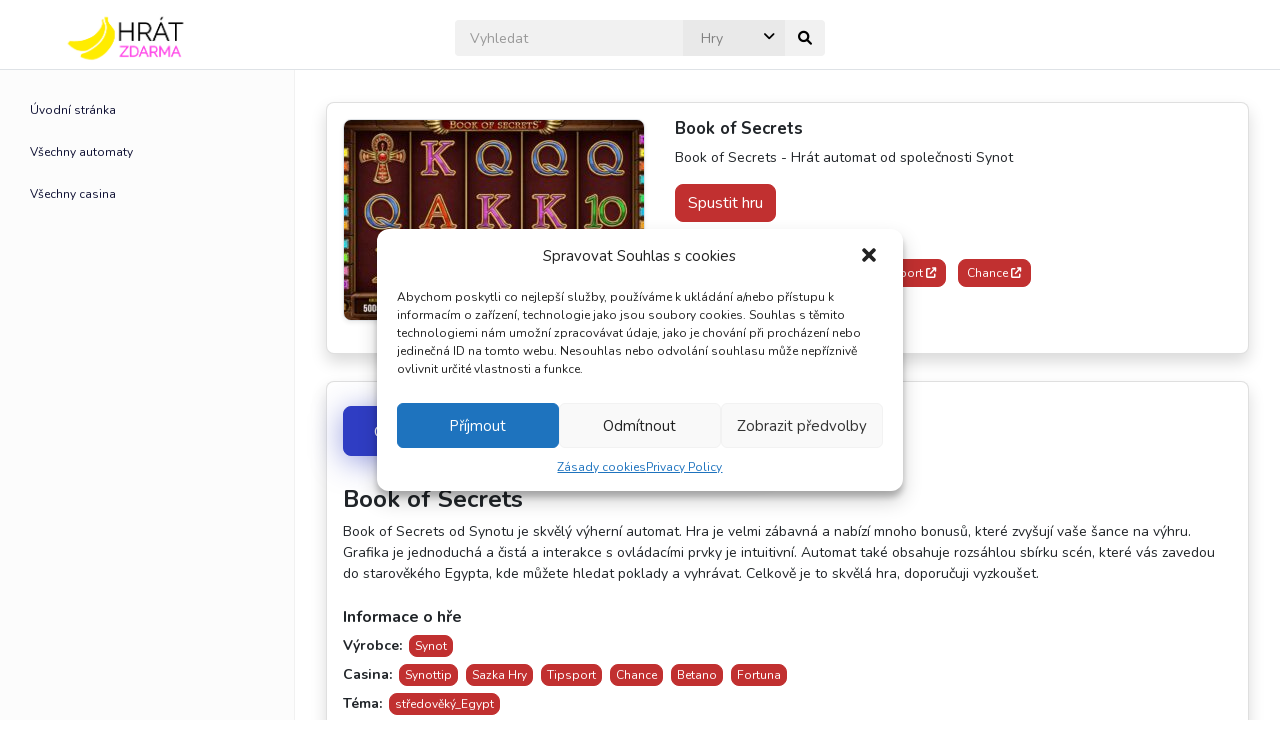

--- FILE ---
content_type: text/html; charset=UTF-8
request_url: https://hrat-zdarma.cz/games/book-of-secrets/
body_size: 48942
content:


<!DOCTYPE html>
<html lang="cs">

<head>
	
    <meta charset="UTF-8" />
    <meta name="viewport" content="width=device-width, initial-scale=1, shrink-to-fit=no">
	
	<meta name='robots' content='index, follow, max-image-preview:large, max-snippet:-1, max-video-preview:-1' />
	<style>img:is([sizes="auto" i], [sizes^="auto," i]) { contain-intrinsic-size: 3000px 1500px }</style>
	
	<!-- This site is optimized with the Yoast SEO plugin v20.9 - https://yoast.com/wordpress/plugins/seo/ -->
	<title>Book of Secrets - Hrát zdarma</title>
	<link rel="canonical" href="https://hrat-zdarma.cz/games/book-of-secrets/" />
	<meta property="og:locale" content="cs_CZ" />
	<meta property="og:type" content="article" />
	<meta property="og:title" content="Book of Secrets - Hrát zdarma" />
	<meta property="og:description" content="Book of Secrets - Hrát automat od společnosti Synot" />
	<meta property="og:url" content="https://hrat-zdarma.cz/games/book-of-secrets/" />
	<meta property="og:site_name" content="Hrát zdarma" />
	<meta property="og:image" content="https://hrat-zdarma.cz/wp-content/uploads/book-of-secrets.jpg" />
	<meta property="og:image:width" content="1224" />
	<meta property="og:image:height" content="688" />
	<meta property="og:image:type" content="image/jpeg" />
	<meta name="twitter:card" content="summary_large_image" />
	<script type="application/ld+json" class="yoast-schema-graph">{"@context":"https://schema.org","@graph":[{"@type":"WebPage","@id":"https://hrat-zdarma.cz/games/book-of-secrets/","url":"https://hrat-zdarma.cz/games/book-of-secrets/","name":"Book of Secrets - Hrát zdarma","isPartOf":{"@id":"https://hrat-zdarma.cz/#website"},"primaryImageOfPage":{"@id":"https://hrat-zdarma.cz/games/book-of-secrets/#primaryimage"},"image":{"@id":"https://hrat-zdarma.cz/games/book-of-secrets/#primaryimage"},"thumbnailUrl":"https://hrat-zdarma.cz/wp-content/uploads/book-of-secrets.jpg","datePublished":"2023-06-17T19:05:46+00:00","dateModified":"2023-06-17T19:05:46+00:00","breadcrumb":{"@id":"https://hrat-zdarma.cz/games/book-of-secrets/#breadcrumb"},"inLanguage":"cs","potentialAction":[{"@type":"ReadAction","target":["https://hrat-zdarma.cz/games/book-of-secrets/"]}]},{"@type":"ImageObject","inLanguage":"cs","@id":"https://hrat-zdarma.cz/games/book-of-secrets/#primaryimage","url":"https://hrat-zdarma.cz/wp-content/uploads/book-of-secrets.jpg","contentUrl":"https://hrat-zdarma.cz/wp-content/uploads/book-of-secrets.jpg","width":1224,"height":688},{"@type":"BreadcrumbList","@id":"https://hrat-zdarma.cz/games/book-of-secrets/#breadcrumb","itemListElement":[{"@type":"ListItem","position":1,"name":"Domů","item":"https://hrat-zdarma.cz/"},{"@type":"ListItem","position":2,"name":"Games","item":"https://hrat-zdarma.cz/games/"},{"@type":"ListItem","position":3,"name":"Book of Secrets"}]},{"@type":"WebSite","@id":"https://hrat-zdarma.cz/#website","url":"https://hrat-zdarma.cz/","name":"Hrát zdarma","description":"Hraj zdarma","potentialAction":[{"@type":"SearchAction","target":{"@type":"EntryPoint","urlTemplate":"https://hrat-zdarma.cz/?s={search_term_string}"},"query-input":"required name=search_term_string"}],"inLanguage":"cs"}]}</script>
	<!-- / Yoast SEO plugin. -->


<link rel='dns-prefetch' href='//fonts.googleapis.com' />
<link rel="alternate" type="application/rss+xml" title="Hrát zdarma &raquo; RSS zdroj" href="https://hrat-zdarma.cz/feed/" />
<link rel="alternate" type="application/rss+xml" title="Hrát zdarma &raquo; RSS komentářů" href="https://hrat-zdarma.cz/comments/feed/" />
<link rel="alternate" type="application/rss+xml" title="Hrát zdarma &raquo; RSS komentářů pro Book of Secrets" href="https://hrat-zdarma.cz/games/book-of-secrets/feed/" />
<script type="text/javascript">
/* <![CDATA[ */
window._wpemojiSettings = {"baseUrl":"https:\/\/s.w.org\/images\/core\/emoji\/15.0.3\/72x72\/","ext":".png","svgUrl":"https:\/\/s.w.org\/images\/core\/emoji\/15.0.3\/svg\/","svgExt":".svg","source":{"concatemoji":"https:\/\/hrat-zdarma.cz\/wp-includes\/js\/wp-emoji-release.min.js?ver=753873294062b92677e048955eaed009"}};
/*! This file is auto-generated */
!function(i,n){var o,s,e;function c(e){try{var t={supportTests:e,timestamp:(new Date).valueOf()};sessionStorage.setItem(o,JSON.stringify(t))}catch(e){}}function p(e,t,n){e.clearRect(0,0,e.canvas.width,e.canvas.height),e.fillText(t,0,0);var t=new Uint32Array(e.getImageData(0,0,e.canvas.width,e.canvas.height).data),r=(e.clearRect(0,0,e.canvas.width,e.canvas.height),e.fillText(n,0,0),new Uint32Array(e.getImageData(0,0,e.canvas.width,e.canvas.height).data));return t.every(function(e,t){return e===r[t]})}function u(e,t,n){switch(t){case"flag":return n(e,"\ud83c\udff3\ufe0f\u200d\u26a7\ufe0f","\ud83c\udff3\ufe0f\u200b\u26a7\ufe0f")?!1:!n(e,"\ud83c\uddfa\ud83c\uddf3","\ud83c\uddfa\u200b\ud83c\uddf3")&&!n(e,"\ud83c\udff4\udb40\udc67\udb40\udc62\udb40\udc65\udb40\udc6e\udb40\udc67\udb40\udc7f","\ud83c\udff4\u200b\udb40\udc67\u200b\udb40\udc62\u200b\udb40\udc65\u200b\udb40\udc6e\u200b\udb40\udc67\u200b\udb40\udc7f");case"emoji":return!n(e,"\ud83d\udc26\u200d\u2b1b","\ud83d\udc26\u200b\u2b1b")}return!1}function f(e,t,n){var r="undefined"!=typeof WorkerGlobalScope&&self instanceof WorkerGlobalScope?new OffscreenCanvas(300,150):i.createElement("canvas"),a=r.getContext("2d",{willReadFrequently:!0}),o=(a.textBaseline="top",a.font="600 32px Arial",{});return e.forEach(function(e){o[e]=t(a,e,n)}),o}function t(e){var t=i.createElement("script");t.src=e,t.defer=!0,i.head.appendChild(t)}"undefined"!=typeof Promise&&(o="wpEmojiSettingsSupports",s=["flag","emoji"],n.supports={everything:!0,everythingExceptFlag:!0},e=new Promise(function(e){i.addEventListener("DOMContentLoaded",e,{once:!0})}),new Promise(function(t){var n=function(){try{var e=JSON.parse(sessionStorage.getItem(o));if("object"==typeof e&&"number"==typeof e.timestamp&&(new Date).valueOf()<e.timestamp+604800&&"object"==typeof e.supportTests)return e.supportTests}catch(e){}return null}();if(!n){if("undefined"!=typeof Worker&&"undefined"!=typeof OffscreenCanvas&&"undefined"!=typeof URL&&URL.createObjectURL&&"undefined"!=typeof Blob)try{var e="postMessage("+f.toString()+"("+[JSON.stringify(s),u.toString(),p.toString()].join(",")+"));",r=new Blob([e],{type:"text/javascript"}),a=new Worker(URL.createObjectURL(r),{name:"wpTestEmojiSupports"});return void(a.onmessage=function(e){c(n=e.data),a.terminate(),t(n)})}catch(e){}c(n=f(s,u,p))}t(n)}).then(function(e){for(var t in e)n.supports[t]=e[t],n.supports.everything=n.supports.everything&&n.supports[t],"flag"!==t&&(n.supports.everythingExceptFlag=n.supports.everythingExceptFlag&&n.supports[t]);n.supports.everythingExceptFlag=n.supports.everythingExceptFlag&&!n.supports.flag,n.DOMReady=!1,n.readyCallback=function(){n.DOMReady=!0}}).then(function(){return e}).then(function(){var e;n.supports.everything||(n.readyCallback(),(e=n.source||{}).concatemoji?t(e.concatemoji):e.wpemoji&&e.twemoji&&(t(e.twemoji),t(e.wpemoji)))}))}((window,document),window._wpemojiSettings);
/* ]]> */
</script>
<link rel='stylesheet' id='flickity-css-css' href='https://hrat-zdarma.cz/wp-content/themes/playmewp/assets/css/flickity.min.css?ver=753873294062b92677e048955eaed009'  media='all' />
<link rel='stylesheet' id='scrollbar-css-css' href='https://hrat-zdarma.cz/wp-content/themes/playmewp/assets/css/simplebar.min.css?ver=753873294062b92677e048955eaed009'  media='all' />
<link rel='stylesheet' id='font-awesome-css-css' href='https://hrat-zdarma.cz/wp-content/themes/playmewp/assets/fontawesome/all.min.css?ver=753873294062b92677e048955eaed009'  media='all' />
<link rel='stylesheet' id='google-fonts-css' href='https://fonts.googleapis.com/css2?family=Nunito:wght@400;600;700&#038;display=swap'  media='all' />
<link rel='stylesheet' id='bootstrap-css' href='https://hrat-zdarma.cz/wp-content/themes/playmewp/assets/bootstrap/bootstrap.min.css?ver=753873294062b92677e048955eaed009'  media='all' />
<style id='wp-emoji-styles-inline-css' type='text/css'>

	img.wp-smiley, img.emoji {
		display: inline !important;
		border: none !important;
		box-shadow: none !important;
		height: 1em !important;
		width: 1em !important;
		margin: 0 0.07em !important;
		vertical-align: -0.1em !important;
		background: none !important;
		padding: 0 !important;
	}
</style>
<style id='classic-theme-styles-inline-css' type='text/css'>
/*! This file is auto-generated */
.wp-block-button__link{color:#fff;background-color:#32373c;border-radius:9999px;box-shadow:none;text-decoration:none;padding:calc(.667em + 2px) calc(1.333em + 2px);font-size:1.125em}.wp-block-file__button{background:#32373c;color:#fff;text-decoration:none}
</style>
<style id='global-styles-inline-css' type='text/css'>
:root{--wp--preset--aspect-ratio--square: 1;--wp--preset--aspect-ratio--4-3: 4/3;--wp--preset--aspect-ratio--3-4: 3/4;--wp--preset--aspect-ratio--3-2: 3/2;--wp--preset--aspect-ratio--2-3: 2/3;--wp--preset--aspect-ratio--16-9: 16/9;--wp--preset--aspect-ratio--9-16: 9/16;--wp--preset--color--black: #000000;--wp--preset--color--cyan-bluish-gray: #abb8c3;--wp--preset--color--white: #ffffff;--wp--preset--color--pale-pink: #f78da7;--wp--preset--color--vivid-red: #cf2e2e;--wp--preset--color--luminous-vivid-orange: #ff6900;--wp--preset--color--luminous-vivid-amber: #fcb900;--wp--preset--color--light-green-cyan: #7bdcb5;--wp--preset--color--vivid-green-cyan: #00d084;--wp--preset--color--pale-cyan-blue: #8ed1fc;--wp--preset--color--vivid-cyan-blue: #0693e3;--wp--preset--color--vivid-purple: #9b51e0;--wp--preset--gradient--vivid-cyan-blue-to-vivid-purple: linear-gradient(135deg,rgba(6,147,227,1) 0%,rgb(155,81,224) 100%);--wp--preset--gradient--light-green-cyan-to-vivid-green-cyan: linear-gradient(135deg,rgb(122,220,180) 0%,rgb(0,208,130) 100%);--wp--preset--gradient--luminous-vivid-amber-to-luminous-vivid-orange: linear-gradient(135deg,rgba(252,185,0,1) 0%,rgba(255,105,0,1) 100%);--wp--preset--gradient--luminous-vivid-orange-to-vivid-red: linear-gradient(135deg,rgba(255,105,0,1) 0%,rgb(207,46,46) 100%);--wp--preset--gradient--very-light-gray-to-cyan-bluish-gray: linear-gradient(135deg,rgb(238,238,238) 0%,rgb(169,184,195) 100%);--wp--preset--gradient--cool-to-warm-spectrum: linear-gradient(135deg,rgb(74,234,220) 0%,rgb(151,120,209) 20%,rgb(207,42,186) 40%,rgb(238,44,130) 60%,rgb(251,105,98) 80%,rgb(254,248,76) 100%);--wp--preset--gradient--blush-light-purple: linear-gradient(135deg,rgb(255,206,236) 0%,rgb(152,150,240) 100%);--wp--preset--gradient--blush-bordeaux: linear-gradient(135deg,rgb(254,205,165) 0%,rgb(254,45,45) 50%,rgb(107,0,62) 100%);--wp--preset--gradient--luminous-dusk: linear-gradient(135deg,rgb(255,203,112) 0%,rgb(199,81,192) 50%,rgb(65,88,208) 100%);--wp--preset--gradient--pale-ocean: linear-gradient(135deg,rgb(255,245,203) 0%,rgb(182,227,212) 50%,rgb(51,167,181) 100%);--wp--preset--gradient--electric-grass: linear-gradient(135deg,rgb(202,248,128) 0%,rgb(113,206,126) 100%);--wp--preset--gradient--midnight: linear-gradient(135deg,rgb(2,3,129) 0%,rgb(40,116,252) 100%);--wp--preset--font-size--small: 13px;--wp--preset--font-size--medium: 20px;--wp--preset--font-size--large: 36px;--wp--preset--font-size--x-large: 42px;--wp--preset--spacing--20: 0.44rem;--wp--preset--spacing--30: 0.67rem;--wp--preset--spacing--40: 1rem;--wp--preset--spacing--50: 1.5rem;--wp--preset--spacing--60: 2.25rem;--wp--preset--spacing--70: 3.38rem;--wp--preset--spacing--80: 5.06rem;--wp--preset--shadow--natural: 6px 6px 9px rgba(0, 0, 0, 0.2);--wp--preset--shadow--deep: 12px 12px 50px rgba(0, 0, 0, 0.4);--wp--preset--shadow--sharp: 6px 6px 0px rgba(0, 0, 0, 0.2);--wp--preset--shadow--outlined: 6px 6px 0px -3px rgba(255, 255, 255, 1), 6px 6px rgba(0, 0, 0, 1);--wp--preset--shadow--crisp: 6px 6px 0px rgba(0, 0, 0, 1);}:where(.is-layout-flex){gap: 0.5em;}:where(.is-layout-grid){gap: 0.5em;}body .is-layout-flex{display: flex;}.is-layout-flex{flex-wrap: wrap;align-items: center;}.is-layout-flex > :is(*, div){margin: 0;}body .is-layout-grid{display: grid;}.is-layout-grid > :is(*, div){margin: 0;}:where(.wp-block-columns.is-layout-flex){gap: 2em;}:where(.wp-block-columns.is-layout-grid){gap: 2em;}:where(.wp-block-post-template.is-layout-flex){gap: 1.25em;}:where(.wp-block-post-template.is-layout-grid){gap: 1.25em;}.has-black-color{color: var(--wp--preset--color--black) !important;}.has-cyan-bluish-gray-color{color: var(--wp--preset--color--cyan-bluish-gray) !important;}.has-white-color{color: var(--wp--preset--color--white) !important;}.has-pale-pink-color{color: var(--wp--preset--color--pale-pink) !important;}.has-vivid-red-color{color: var(--wp--preset--color--vivid-red) !important;}.has-luminous-vivid-orange-color{color: var(--wp--preset--color--luminous-vivid-orange) !important;}.has-luminous-vivid-amber-color{color: var(--wp--preset--color--luminous-vivid-amber) !important;}.has-light-green-cyan-color{color: var(--wp--preset--color--light-green-cyan) !important;}.has-vivid-green-cyan-color{color: var(--wp--preset--color--vivid-green-cyan) !important;}.has-pale-cyan-blue-color{color: var(--wp--preset--color--pale-cyan-blue) !important;}.has-vivid-cyan-blue-color{color: var(--wp--preset--color--vivid-cyan-blue) !important;}.has-vivid-purple-color{color: var(--wp--preset--color--vivid-purple) !important;}.has-black-background-color{background-color: var(--wp--preset--color--black) !important;}.has-cyan-bluish-gray-background-color{background-color: var(--wp--preset--color--cyan-bluish-gray) !important;}.has-white-background-color{background-color: var(--wp--preset--color--white) !important;}.has-pale-pink-background-color{background-color: var(--wp--preset--color--pale-pink) !important;}.has-vivid-red-background-color{background-color: var(--wp--preset--color--vivid-red) !important;}.has-luminous-vivid-orange-background-color{background-color: var(--wp--preset--color--luminous-vivid-orange) !important;}.has-luminous-vivid-amber-background-color{background-color: var(--wp--preset--color--luminous-vivid-amber) !important;}.has-light-green-cyan-background-color{background-color: var(--wp--preset--color--light-green-cyan) !important;}.has-vivid-green-cyan-background-color{background-color: var(--wp--preset--color--vivid-green-cyan) !important;}.has-pale-cyan-blue-background-color{background-color: var(--wp--preset--color--pale-cyan-blue) !important;}.has-vivid-cyan-blue-background-color{background-color: var(--wp--preset--color--vivid-cyan-blue) !important;}.has-vivid-purple-background-color{background-color: var(--wp--preset--color--vivid-purple) !important;}.has-black-border-color{border-color: var(--wp--preset--color--black) !important;}.has-cyan-bluish-gray-border-color{border-color: var(--wp--preset--color--cyan-bluish-gray) !important;}.has-white-border-color{border-color: var(--wp--preset--color--white) !important;}.has-pale-pink-border-color{border-color: var(--wp--preset--color--pale-pink) !important;}.has-vivid-red-border-color{border-color: var(--wp--preset--color--vivid-red) !important;}.has-luminous-vivid-orange-border-color{border-color: var(--wp--preset--color--luminous-vivid-orange) !important;}.has-luminous-vivid-amber-border-color{border-color: var(--wp--preset--color--luminous-vivid-amber) !important;}.has-light-green-cyan-border-color{border-color: var(--wp--preset--color--light-green-cyan) !important;}.has-vivid-green-cyan-border-color{border-color: var(--wp--preset--color--vivid-green-cyan) !important;}.has-pale-cyan-blue-border-color{border-color: var(--wp--preset--color--pale-cyan-blue) !important;}.has-vivid-cyan-blue-border-color{border-color: var(--wp--preset--color--vivid-cyan-blue) !important;}.has-vivid-purple-border-color{border-color: var(--wp--preset--color--vivid-purple) !important;}.has-vivid-cyan-blue-to-vivid-purple-gradient-background{background: var(--wp--preset--gradient--vivid-cyan-blue-to-vivid-purple) !important;}.has-light-green-cyan-to-vivid-green-cyan-gradient-background{background: var(--wp--preset--gradient--light-green-cyan-to-vivid-green-cyan) !important;}.has-luminous-vivid-amber-to-luminous-vivid-orange-gradient-background{background: var(--wp--preset--gradient--luminous-vivid-amber-to-luminous-vivid-orange) !important;}.has-luminous-vivid-orange-to-vivid-red-gradient-background{background: var(--wp--preset--gradient--luminous-vivid-orange-to-vivid-red) !important;}.has-very-light-gray-to-cyan-bluish-gray-gradient-background{background: var(--wp--preset--gradient--very-light-gray-to-cyan-bluish-gray) !important;}.has-cool-to-warm-spectrum-gradient-background{background: var(--wp--preset--gradient--cool-to-warm-spectrum) !important;}.has-blush-light-purple-gradient-background{background: var(--wp--preset--gradient--blush-light-purple) !important;}.has-blush-bordeaux-gradient-background{background: var(--wp--preset--gradient--blush-bordeaux) !important;}.has-luminous-dusk-gradient-background{background: var(--wp--preset--gradient--luminous-dusk) !important;}.has-pale-ocean-gradient-background{background: var(--wp--preset--gradient--pale-ocean) !important;}.has-electric-grass-gradient-background{background: var(--wp--preset--gradient--electric-grass) !important;}.has-midnight-gradient-background{background: var(--wp--preset--gradient--midnight) !important;}.has-small-font-size{font-size: var(--wp--preset--font-size--small) !important;}.has-medium-font-size{font-size: var(--wp--preset--font-size--medium) !important;}.has-large-font-size{font-size: var(--wp--preset--font-size--large) !important;}.has-x-large-font-size{font-size: var(--wp--preset--font-size--x-large) !important;}
:where(.wp-block-post-template.is-layout-flex){gap: 1.25em;}:where(.wp-block-post-template.is-layout-grid){gap: 1.25em;}
:where(.wp-block-columns.is-layout-flex){gap: 2em;}:where(.wp-block-columns.is-layout-grid){gap: 2em;}
:root :where(.wp-block-pullquote){font-size: 1.5em;line-height: 1.6;}
</style>
<link rel='stylesheet' id='contact-form-7-css' href='https://hrat-zdarma.cz/wp-content/plugins/contact-form-7/includes/css/styles.css?ver=5.7.7'  media='all' />
<link rel='stylesheet' id='wp_automatic_gallery_style-css' href='https://hrat-zdarma.cz/wp-content/plugins/wp-automatic/css/wp-automatic.css?ver=1.0.0'  media='all' />
<link rel='stylesheet' id='ppress-frontend-css' href='https://hrat-zdarma.cz/wp-content/plugins/wp-user-avatar/assets/css/frontend.min.css?ver=4.15.19'  media='all' />
<link rel='stylesheet' id='ppress-flatpickr-css' href='https://hrat-zdarma.cz/wp-content/plugins/wp-user-avatar/assets/flatpickr/flatpickr.min.css?ver=4.15.19'  media='all' />
<link rel='stylesheet' id='ppress-select2-css' href='https://hrat-zdarma.cz/wp-content/plugins/wp-user-avatar/assets/select2/select2.min.css?ver=753873294062b92677e048955eaed009'  media='all' />
<link rel='stylesheet' id='cmplz-general-css' href='https://hrat-zdarma.cz/wp-content/plugins/complianz-gdpr/assets/css/cookieblocker.min.css?ver=1732807046'  media='all' />
<link rel='stylesheet' id='main-style-css' href='https://hrat-zdarma.cz/wp-content/themes/playmewp/assets/css/main.css?ver=753873294062b92677e048955eaed009'  media='all' />
<link rel='stylesheet' id='child-theme-css' href='https://hrat-zdarma.cz/wp-content/themes/playmewp-child/style.css?ver=753873294062b92677e048955eaed009'  media='all' />
<script  src="https://hrat-zdarma.cz/wp-content/themes/playmewp/assets/js/jquery/jquery.min.js" id="jquery-js"></script>
<script  src="https://hrat-zdarma.cz/wp-content/plugins/wp-automatic/js/main-front.js?ver=753873294062b92677e048955eaed009" id="wp_automatic_gallery-js"></script>
<script  src="https://hrat-zdarma.cz/wp-content/plugins/wp-user-avatar/assets/flatpickr/flatpickr.min.js?ver=4.15.19" id="ppress-flatpickr-js"></script>
<script  src="https://hrat-zdarma.cz/wp-content/plugins/wp-user-avatar/assets/select2/select2.min.js?ver=4.15.19" id="ppress-select2-js"></script>
<style>

<!-- General styles -->

body { color: #0d0f32; }
body a { color: #0d0f32; }
body a:hover { color: #f76e11;	}	
body.error404 { background-image: url(  ); }		
ul.menu > li { font-size: 12px; }
ul.menu > li a { color: #0d0f32; }
ul.menu > li, .sub-menu li, .menu-hover:hover { border-radius: .5rem !important }
mark, .mark { border-radius: .5rem !important }
footer { background: #f1f1f2; color: #0d0f32; }
footer a { color: #0d0f32; }
footer a:hover { color: #f76e11; }
.button { border-radius: .5rem !important }
.sidenav { background-color: #fcfcfc; border-right: 1px solid #F1F1F1;; }
.navbar { background-color: #ffffff; transition: 0.3s; } 
.bg-sidenav { background-color: #fcfcfc; }
.pace .pace-progress { background-color: #d3390b; }
.sidebarIconToggle { position: fixed; top: 25px; right: 35px; }
.spinner { background-color: #0d0f32; }
.closebtn { color: #712b75; }
.logo {	height: 60px; }
.navbar-height { height: 70px; }
.scrollbar::-webkit-scrollbar-thumb { border: 3px solid ; }
.navigation-sticky-top { top: 70px }
.pt-fixed {  top: 70px  }
.single-comments-content { background: #ffe7bf; }
.border-sidenav-left { border-left: 1px solid #F1F1F1;; }
.page-numbers { color: #FFFFFF; background-color: #c13030; border-color: #c13030; border-radius: 2rem; -webkit-border-radius: 2rem; -moz-border-radius: 2rem; } 
.page-numbers:hover { color: #FFFFFF !important; background-color: #369b6a !important; border-color: #369b6a !important; }
.img-fluid { border-radius: .5rem !important }
.home-slider-img, .home-slider-img-res, .review-img-res, .post-img-res, .game-img-res, .cat-img-res { border-radius: .5rem !important }
.home-slider-img-res { height: 250px; }
.home-slider-text-color, .home-slider-text-color a { color: #ffffff; }
.post-img-res { height: 150px; }
.review-img-res { height: 250px; }
.game-img-res { height: 150px; }	
.cat-img-res { height: 150px; }	
.border-class, #border-class { border-radius: .5rem !important }
.overlay-in { border-bottom-right-radius: .5rem; border-bottom-left-radius: .5rem; }
.rating-boxes { border-top-left-radius: .5rem; border-bottom-right-radius: .5rem; }
.form-control, .widget_archive select, .widget_categories select, .modal-content { border-radius: .5rem !important }
.card-custom { border-radius: .5rem !important; background: #f8f9fc; color: #0d0f32; }
.card-custom a { color: #0d0f32; }
.border-class-top, .single-post-classic-rounded { border-top-right-radius: .5rem; border-top-left-radius: .5rem; }
.border-class-bottom { border-bottom-right-radius: .5rem; border-bottom-left-radius: .5rem; }
.border-class-left { border-top-left-radius: .5rem; border-bottom-left-radius: .5rem; }
.border-class-right { border-top-right-radius: .5rem; border-bottom-right-radius: .5rem; }
.gallery, .gallery-item img { border-radius: .5rem !important }
.post-classic-cover { border-radius: .5rem !important }
.latest-articles-title-color { color: #212529; }
.popular-reads-title-color { color: ; }
.home-slider-title-color { color: #212529; }
.feat-reviews-title-color { color: #212529; }
.feat-posts-title-color { color: #212529; }
.feat-categories-title-color { color: #212529; }
.feat-games-title-color { color: #212529; } 
.widget_titles { color: #0d0f32;  }  
.home-va-btn a { color: #712b75; }
.menu-item { border-radius: .5rem !important } 
.menu-hover:hover { background: #712b75; }
.menu-hover:hover > a { color: #ffffff; }
.menu-hover:hover > .sub-menu li a { color: #ffffff; }
.menu-hover:hover > .dropdown-sidenav-btn { color: #ffffff; }
.menu-hover:hover > .sub-menu li .dropdown-sidenav-btn  { color: #ffffff; }
.dropdown-sidenav-btn { color: #712b75; font-size: 12px; }
.btn-custom { color: #FFFFFF !important; background-color: #c13030 !important; border-color: #c13030 !important; border-radius: .5rem !important } 
.btn-custom:hover, .btn-custom:focus, .btn-custom:active, .btn-custom.active, .open .dropdown-toggle.btn-custom { color: #FFFFFF !important; background-color: #369b6a !important; border-color: #369b6a !important; } 
.nav-pills .nav-link { border-radius: .5rem !important }
.nav-pills .nav-link.active { color: #FFFFFF !important; background-color: #c13030 !important; }
.search-term-result { color: #f76e11; }
.error404-text { color: #ffffff; }
div.wpcf7-validation-errors, div.wpcf7-acceptance-missing, div.wpcf7-mail-sent-ok, div.wpcf7-mail-sent-ng, div.wpcf7-aborted { border-radius: .5rem !important }
#search input[type="radio"]:after, #search input[type="radio"]:checked:after { border-radius: .5rem !important }
#page-content-wrapper { min-height: calc(100vh - 70px) }
.pass-strength-result { border-radius: .5rem !important }
.reg-login-half { height: calc(100vh - 70px); }
@media only screen and (min-width: 769px) {	.img-cover-profile { border-top-left-radius: .5rem; border-bottom-left-radius: .5rem; } }
@media only screen and (max-width: 768px) {	.img-cover-profile { border-top-right-radius: .5rem; border-top-left-radius: .5rem; } }
@media only screen and (min-width: 991px) { body.single-reviews #sidebarMenu, body.single-post #sidebarMenu {  } }
.widget_media_image img { border-radius: .5rem !important }
.facetwp-page { color: #FFFFFF !important; background-color: #c13030; border-color: #c13030; border-radius: 2rem; -webkit-border-radius: 2rem; -moz-border-radius: 2rem; } 
.facetwp-page:hover { color: #FFFFFF !important; background-color: #369b6a !important; border-color: #369b6a !important; }
</style><link rel="https://api.w.org/" href="https://hrat-zdarma.cz/wp-json/" /><link rel="alternate" title="JSON" type="application/json" href="https://hrat-zdarma.cz/wp-json/wp/v2/games/3168" /><link rel="alternate" title="oEmbed (JSON)" type="application/json+oembed" href="https://hrat-zdarma.cz/wp-json/oembed/1.0/embed?url=https%3A%2F%2Fhrat-zdarma.cz%2Fgames%2Fbook-of-secrets%2F" />
<link rel="alternate" title="oEmbed (XML)" type="text/xml+oembed" href="https://hrat-zdarma.cz/wp-json/oembed/1.0/embed?url=https%3A%2F%2Fhrat-zdarma.cz%2Fgames%2Fbook-of-secrets%2F&#038;format=xml" />
			<style>.cmplz-hidden {
					display: none !important;
				}</style><link rel="icon" href="https://hrat-zdarma.cz/wp-content/uploads/2023/06/cropped-logo_hratzdarma_ico-32x32.png" sizes="32x32" />
<link rel="icon" href="https://hrat-zdarma.cz/wp-content/uploads/2023/06/cropped-logo_hratzdarma_ico-192x192.png" sizes="192x192" />
<link rel="apple-touch-icon" href="https://hrat-zdarma.cz/wp-content/uploads/2023/06/cropped-logo_hratzdarma_ico-180x180.png" />
<meta name="msapplication-TileImage" content="https://hrat-zdarma.cz/wp-content/uploads/2023/06/cropped-logo_hratzdarma_ico-270x270.png" />
		<script>
		  (function($) {
			$(document).on('facetwp-loaded', function() {
			  $('.facetwp-facet').each(function() {
				var facet = $(this);
				var facet_name = facet.attr('data-name');
				var facet_type = facet.attr('data-type');
				var facet_label = FWP.settings.labels[facet_name];
				if (facet_type !== 'pager' && facet_type !== 'reset') {
				  if (facet.closest('.facet-wrap').length < 1 && facet.closest('.facetwp-flyout').length < 1) {
					facet.wrap('<div class="facet-wrap"></div>');
					facet.before('<h6 class="facet-label">' + facet_label + '</h6>');
				  }
				}
			  });
			});
		  })(jQuery);
		</script>
	  		<script>
		  (function($) {
			document.addEventListener('facetwp-loaded', function() {
			  $.each(FWP.settings.num_choices, function(key, val) {

				// assuming each facet is wrapped within a "facet-wrap" container element
				// this may need to change depending on your setup, for example:
				// change ".facet-wrap" to ".widget" if using WP text widgets

				var $facet = $('.facetwp-facet-' + key);
				var $wrap = $facet.closest('.facet-wrap');
				var $flyout = $facet.closest('.flyout-row');
				if ($wrap.length || $flyout.length) {
				  var $which = $wrap.length ? $wrap : $flyout;
				  (0 === val) ? $which.hide() : $which.show();
				}
			  });
			});
		  })(jQuery);
		</script>
	  		<script>
		  (function($) {
			$(function() {
			  if ('object' != typeof FWP) return;

			  /* Modify each facet's wrapper HTML */
			  FWP.hooks.addFilter('facetwp/flyout/facet_html', function(facet_html) {
				return facet_html.replace('<h3>{label}</h3>', '<h6>{label}</h6>'); // Example: replace <h3> facet label tags with <h2>
			  });
			});
		  })(jQuery);
		</script>
	  		<script>
		  (function($) {
			$(function() {
			  if ('object' != typeof FWP) return;

			  /* Modify the flyout wrapper HTML */
			  FWP.hooks.addFilter('facetwp/flyout/flyout_html', function(flyout_html) {
				return flyout_html.replace(' <div class="facetwp-flyout-close">x</div>', ' <div class="facetwp-flyout-close"><a>Close</a></div>'); // Example: replace close icon "x" with "Close" link
			  });

			});
		  })(jQuery);
		</script>
	  		<style type="text/css" id="wp-custom-css">
			.block-detail__buttons {
    display: flex;
    flex-wrap: nowrap;
	gap: 0.625rem;}
	
.block-detail__buttons {
    justify-content: space-between;
    align-self: flex-start;
		width: 100%;}

.button {
    display: inline-flex;
    align-items: center;
    gap: 0.625rem;
    border-radius: 0.375rem;
    background-color: #2f3dc3;
    padding: 0.9375rem 1.875rem 0.8125rem;
    border: 0.0625rem solid #2f3dc3;
    text-align: center;
    font-size: 1rem;
    line-height: 1.3;
    color: #fff;
    font-weight: 500;
    text-decoration: none;
    justify-content: center;
    cursor: pointer;
    box-shadow: 0 0.3125rem 1.875rem 0 rgb(47 61 195 / 50%);
    transition: all .25s ease;
}
.block-detail__iframe {
    padding-top: 56.25%;
    width: 100%;
    position: relative;
    margin-bottom: 20px;
}

.block-detail__iframe iframe {
    width: 100%;
    height: 100%;
    position: absolute;
    top: 0;
    left: 0;
}

iframe {
    overflow-clip-margin: content-box !important;
    border-width: 2px;
    border-style: inset;
    border-color: initial;
    border-image: initial;
    overflow: clip !important;
}

#game-detail-demo-iframe {
	width: 100%;
	min-height: 500px;
	
}		</style>
		
</head>

<body data-rsssl=1 data-cmplz=1 class="games-template-default single single-games postid-3168"id="loadfade">    

	
    <!-- Get navbar -->
		
	<!-- Navbar -->

<nav class="fixed-header navbar navbar-height navbar-pos bg-navbar border-bottom">

    <div class="navbar-container position-relative">
		
		<!-- logo -->		

        <a class="navbar-logo-left" href="https://hrat-zdarma.cz/">

            			<!-- display logo for normal mode -->
			<img class="logo logow logores" src="https://hrat-zdarma.cz/wp-content/uploads/2023/06/logo_hratzdarma.png">
							
						<!-- display logo responsive for normal mode -->
			<img class="logo logow d-xl-none" src="https://hrat-zdarma.cz/wp-content/uploads/2023/06/logo_hratzdarma_ico.png">
			
        </a>

	<div id="closeButton">
	<span id="game-timer" style="font-size: 10px;" class="btn-md"></span>
	<button class="btn btn-custom btn-lg mr-2 mb-2">Zavřít hru</button>
	<a href="https://gamescenter.cz" class="btn btn-custom btn-lg mr-2 mb-2">Získat bonus</a>	</div>
			
		<!-- display search bar -->
		
		<div class="customsearch">
		<form role="search" id="searchb" class="position" action="https://hrat-zdarma.cz/" method="get">
	
		<input class="rounded-left" role="search" type="search" id="search-input" name="s" placeholder="Vyhledat" onfocus="if(this.value==this.defaultValue)this.value='';" onblur="if(this.value=='')this.value=this.defaultValue;" /> 	
		
				
		<div class="d-flex">
		
		<div class="search-select">
		<select name="post_type" form="searchb" class="customsearchselect">
		  <option name="post_type" value="games"  />Hry</option>
		  <option name="post_type" value="reviews"  />Recenze</option>
		  <option name="post_type" value="post"  />Články</option>
		</select>
		</div>
		
		<button class="rounded-right" aria-label="submit" type="submit"><i class="fa fa-search"></i></button>		
		
		</div>
		
</form>



		</div>	
				
		<!-- icons on right -->
		
		<div class="navbar-icons">
			
					
			<!-- hamburger menu right -->
			
			<div class="float-right my-3 d-inline-block d-xl-none menu-on-full">
			<div class="toggle-open-close-right"><i class="fas fa-bars fa-lg hamb-menu-right mx-2"></i></div>
			</div>
				
		</div>		

    </div>

</nav>

<!-- sidenav right (responsive) -->

<div id="playmewp-sidenav-right" class="sidenav-r bg-sidenav border-sidenav-left">
	
	<div class="buttons-sidenav" id="topnav">
	<!-- close sidenav button -->
	<span title="Close Menu" class="closebtn toggle-open-close-right"><i class="fas fa-times fa-lg"></i></span>
	</div>
		
	<div class="sidenav-margin-top"> 
			
		<div class="customsearchres">
		<form role="search" id="searchres" class="position" action="https://hrat-zdarma.cz/" method="get">
	
		<input class="rounded-left" role="search" type="search" id="search-input-res" name="s" placeholder="Vyhledat" onfocus="if(this.value==this.defaultValue)this.value='';" onblur="if(this.value=='')this.value=this.defaultValue;" /> 	
		
				
		<div class="d-flex">
		
		<div class="search-select">
		<select name="post_type" form="searchres" class="customsearchselect">
		  <option name="post_type" value="games"  />Hry</option>
		  <option name="post_type" value="reviews"  />Recenze</option>
		  <option name="post_type" value="post"  />Články</option>
		</select>
		</div>
		
		<button class="rounded-right" aria-label="submit" type="submit"><i class="fa fa-search"></i></button>		
		
		</div>
		
</form>		</div>
			
		<div class="sidenav-nav-container-res"><div id="nav_menu-2" class="widget_nav_menu mb-3"><div class="menu-sidenav-menu-container"><ul id="accordion-sidenav" class="menu"><li id="menu-item-461" class="menu-item menu-item-type-custom menu-item-object-custom menu-item-home menu-item-461 menu-hover"><a href="https://hrat-zdarma.cz">Úvodní stránka</a></li>
<li id="menu-item-819" class="menu-item menu-item-type-custom menu-item-object-custom menu-item-819 menu-hover"><a href="https://hrat-zdarma.cz/games/">Všechny automaty</a></li>
<li id="menu-item-922" class="menu-item menu-item-type-post_type menu-item-object-page menu-item-922 menu-hover"><a href="https://hrat-zdarma.cz/all-platforms/">Všechny casina</a></li>
</ul></div></div><div id="custom_html-4" class="widget_text widget_custom_html mb-3"><div class="textwidget custom-html-widget"><div class='code-block code-block-5' style='margin: 8px 8px 8px 0; float: left;'>
<script type="text/javascript" src="https://js.sazka.cz/javascript.php?prefix=VwvbcOWFNNmUcyqUL4Bc9GNd7ZgqdRLk&amp;media=460&amp;campaign=1"></script></div>
</div></div></div> 
		
	</div>
	
</div>
		
    <!-- main container -->
	
    <main class="pt-fixed">
	
	<div class="container-general">
	
	
<div class="wrapper">

	<!-- Sidenav -->   
	
	<nav id="sidebar" class="sidenav"><div data-simplebar class="navigation-sticky-top scrollbar-sidenav"><div class="sidenav-nav-container mt-3"><div id="nav_menu-2" class="widget_nav_menu mb-3"><div class="menu-sidenav-menu-container"><ul id="accordion-sidenav" class="menu"><li class="menu-item menu-item-type-custom menu-item-object-custom menu-item-home menu-item-461 menu-hover"><a href="https://hrat-zdarma.cz">Úvodní stránka</a></li>
<li class="menu-item menu-item-type-custom menu-item-object-custom menu-item-819 menu-hover"><a href="https://hrat-zdarma.cz/games/">Všechny automaty</a></li>
<li class="menu-item menu-item-type-post_type menu-item-object-page menu-item-922 menu-hover"><a href="https://hrat-zdarma.cz/all-platforms/">Všechny casina</a></li>
</ul></div></div><div id="custom_html-4" class="widget_text widget_custom_html mb-3"><div class="textwidget custom-html-widget"><div class='code-block code-block-5' style='margin: 8px 8px 8px 0; float: left;'>
<script type="text/javascript" src="https://js.sazka.cz/javascript.php?prefix=VwvbcOWFNNmUcyqUL4Bc9GNd7ZgqdRLk&amp;media=460&amp;campaign=1"></script></div>
</div></div></div></div></nav>	

	<!-- Content -->   

	<div id="page-content-wrapper">
	
		<div class="col-12">
		
			<div class="row my-3">
		
				<div class="col-12">					
						
					<div class="card p-3 border-class shadow">
						
						<div class="row">
							
							<div class="col-md-5 col-lg-auto text-center">
										
								<img width="300" height="200" src="https://hrat-zdarma.cz/wp-content/uploads/book-of-secrets-300x200.jpg" class="img-fluid shadow-sm border mb-3 wp-post-image" alt="" decoding="async" fetchpriority="high" srcset="https://hrat-zdarma.cz/wp-content/uploads/book-of-secrets-300x200.jpg 300w, https://hrat-zdarma.cz/wp-content/uploads/book-of-secrets-900x600.jpg 900w" sizes="(max-width: 300px) 100vw, 300px" />
							
							<button class="btn btn-custom btn-md mr-2 mb-2 registerButton" style="display:none;">Čas vypršel - Hrát bez omezení!</button>
				
							</div>
										
							<div class="col-md-7 col-lg-6">
								
								<h1 class="text-center text-md-left mb-2">Book of Secrets</h1>
								
								<div class="text-center text-md-left mb-3">Book of Secrets - Hrát automat od společnosti Synot</div>											
								<div class="text-center text-md-left">
                                
                                				<button class="btn btn-custom btn-md mr-2 mb-2 popupButton">Spustit hru</button>
											
								
									
																		<div class="game-label">Kde hrát</div>
										<!-- Buttons -->  	
																				<div class="d-inline-block">
											<a class="btn btn-custom btn-sm mr-2 mb-2" rel=”nofollow” href="https://gamescenter.cz/r/link-synottip-casino" role="button">Synottip <i class="fa-solid fa-arrow-up-right-from-square"></i></a>													
										</div>
																				<div class="d-inline-block">
											<a class="btn btn-custom btn-sm mr-2 mb-2" rel=”nofollow” href="https://gamescenter.cz/r/link-sazka-casino" role="button">Sazka Hry <i class="fa-solid fa-arrow-up-right-from-square"></i></a>													
										</div>
																				<div class="d-inline-block">
											<a class="btn btn-custom btn-sm mr-2 mb-2" rel=”nofollow” href="https://gamescenter.cz/r/link-tipsport-casino" role="button">Tipsport <i class="fa-solid fa-arrow-up-right-from-square"></i></a>													
										</div>
																				<div class="d-inline-block">
											<a class="btn btn-custom btn-sm mr-2 mb-2" rel=”nofollow” href="https://gamescenter.cz/r/link-chance-casino" role="button">Chance <i class="fa-solid fa-arrow-up-right-from-square"></i></a>													
										</div>
																				<div class="d-inline-block">
											<a class="btn btn-custom btn-sm mr-2 mb-2" rel=”nofollow” href="https://gamescenter.cz/r/link-betano-casino" role="button">Betano <i class="fa-solid fa-arrow-up-right-from-square"></i></a>													
										</div>
																				<div class="d-inline-block">
											<a class="btn btn-custom btn-sm mr-2 mb-2" rel=”nofollow” href="https://gamescenter.cz/r/link-fortuna-casino" role="button">Fortuna <i class="fa-solid fa-arrow-up-right-from-square"></i></a>													
										</div>
																				
																				
								</div>
											
							</div>
							
						</div>
						
					</div>					
					
					<div class="spacer"></div>
					
										
					
								
					
														
					
										
					<div class="card p-3 border-class shadow">
						
						<div class='code-block code-block-2' style='margin: 8px 0; clear: both;'>
<a style="align:center;" href="https://gamescenter.cz" class="button">Gamescenter.cz - vyzkoušejte automaty hry zdarma</a>
<br><br></div>

<h4>Book of Secrets</h4>
<p>Book of Secrets od Synotu je skvělý výherní automat. Hra je velmi zábavná a nabízí mnoho bonusů, které zvyšují vaše šance na výhru. Grafika je jednoduchá a čistá a interakce s ovládacími prvky je intuitivní. Automat také obsahuje rozsáhlou sbírku scén, které vás zavedou do starověkého Egypta, kde můžete hledat poklady a vyhrávat. Celkově je to skvělá hra, doporučuji vyzkoušet.</p>

                        
                        		<h6>Informace o hře</h6>
									
																		
																		<div class="labels-block">
										<div class="game-label">Výrobce</div>
										<div class="game-field-items">
															
																										
												<a class="btn btn-custom btn-xs mr-1 mb-1" href="https://hrat-zdarma.cz/developers/synot/">Synot</a>												
																					
										</div>
									</div>
																		
																		<div class="labels-block">
										<div class="game-label">Casina</div>
										<div class="game-field-items">										
															
																										
												<a class="btn btn-custom btn-xs mr-1 mb-1" href="https://hrat-zdarma.cz/platforms/synottip/">Synottip</a>											
																										
												<a class="btn btn-custom btn-xs mr-1 mb-1" href="https://hrat-zdarma.cz/platforms/sazka-hry/">Sazka Hry</a>											
																										
												<a class="btn btn-custom btn-xs mr-1 mb-1" href="https://hrat-zdarma.cz/platforms/tipsport/">Tipsport</a>											
																										
												<a class="btn btn-custom btn-xs mr-1 mb-1" href="https://hrat-zdarma.cz/platforms/chance/">Chance</a>											
																										
												<a class="btn btn-custom btn-xs mr-1 mb-1" href="https://hrat-zdarma.cz/platforms/betano/">Betano</a>											
																										
												<a class="btn btn-custom btn-xs mr-1 mb-1" href="https://hrat-zdarma.cz/platforms/fortuna/">Fortuna</a>											
																					
										</div>
									</div>
																		
																		<div class="labels-block">
										<div class="game-label">Téma</div>
										<div class="game-field-items">
															
																										
												<a class="btn btn-custom btn-xs mr-1 mb-1" href="https://hrat-zdarma.cz/genres/stredoveky_egypt/">středověký_Egypt</a>												
																					
										</div>
									</div>
																		
									                                    
                                      					
					

						<div class="embed-responsive embed-responsive-16by9 border-class">

						<p><iframe id="game-detail-demo-iframe" src="https://neosynotgamesbe.syngamtech.com/launch/SynotGames/Auto/BookofSecrets/Default?Currency=czk&amp;lang=cs&amp;pff=true" title="Book of Secrets"></iframe></p>
															
						</div>
							
					</div>
					
					<div class="spacer"></div>
					
						
									
									<div class="spacer"></div>
							
					</div>
					
												
				</div>
                
                
		
				<div class="spacer"></div>
		
								
				

				
		<div class="col-12">
			
			<h4 class="my-3">Podobné hry</h4>	
			
			<div class="clear"></div>
		
			<div class="row">
			
				<!--fwp-loop-->
					
					<div class="col-6 col-md-4 col-xl-five p-3">

						<a href="https://hrat-zdarma.cz/games/eye-of-the-amulet-3/">					
						<img width="300" height="200" src="https://hrat-zdarma.cz/wp-content/uploads/eye-of-the-amulet1-1-300x200.jpg" class="img-fluid shadow-sm wp-post-image" alt="" decoding="async" srcset="https://hrat-zdarma.cz/wp-content/uploads/eye-of-the-amulet1-1-300x200.jpg 300w, https://hrat-zdarma.cz/wp-content/uploads/eye-of-the-amulet1-1-900x600.jpg 900w" sizes="(max-width: 300px) 100vw, 300px" />							
						</a>

						<div class="p-1 my-2">

							<h5><a href="https://hrat-zdarma.cz/games/eye-of-the-amulet-3/">Eye of the Amulet</a></h5>
								
						</div>

					</div>
							
									
					<div class="col-6 col-md-4 col-xl-five p-3">

						<a href="https://hrat-zdarma.cz/games/legacy-of-dead/">					
						<img width="300" height="200" src="https://hrat-zdarma.cz/wp-content/uploads/legacy-of-dead-300x200.jpg" class="img-fluid shadow-sm wp-post-image" alt="" decoding="async" srcset="https://hrat-zdarma.cz/wp-content/uploads/legacy-of-dead-300x200.jpg 300w, https://hrat-zdarma.cz/wp-content/uploads/legacy-of-dead-900x600.jpg 900w" sizes="(max-width: 300px) 100vw, 300px" />							
						</a>

						<div class="p-1 my-2">

							<h5><a href="https://hrat-zdarma.cz/games/legacy-of-dead/">Legacy of Dead</a></h5>
								
						</div>

					</div>
							
									
					<div class="col-6 col-md-4 col-xl-five p-3">

						<a href="https://hrat-zdarma.cz/games/cesta-do-egypta/">					
						<img width="300" height="200" src="https://hrat-zdarma.cz/wp-content/uploads/cesta-do-egypta-300x200.jpg" class="img-fluid shadow-sm wp-post-image" alt="" decoding="async" srcset="https://hrat-zdarma.cz/wp-content/uploads/cesta-do-egypta-300x200.jpg 300w, https://hrat-zdarma.cz/wp-content/uploads/cesta-do-egypta-900x600.jpg 900w" sizes="(max-width: 300px) 100vw, 300px" />							
						</a>

						<div class="p-1 my-2">

							<h5><a href="https://hrat-zdarma.cz/games/cesta-do-egypta/">Cesta do Egypta</a></h5>
								
						</div>

					</div>
							
									
					<div class="col-6 col-md-4 col-xl-five p-3">

						<a href="https://hrat-zdarma.cz/games/valley-of-the-gods/">					
						<img width="300" height="200" src="https://hrat-zdarma.cz/wp-content/uploads/valley-of-the-gods-300x200.jpg" class="img-fluid shadow-sm wp-post-image" alt="" decoding="async" srcset="https://hrat-zdarma.cz/wp-content/uploads/valley-of-the-gods-300x200.jpg 300w, https://hrat-zdarma.cz/wp-content/uploads/valley-of-the-gods-900x600.jpg 900w" sizes="(max-width: 300px) 100vw, 300px" />							
						</a>

						<div class="p-1 my-2">

							<h5><a href="https://hrat-zdarma.cz/games/valley-of-the-gods/">Valley of the Gods</a></h5>
								
						</div>

					</div>
							
									
					<div class="col-6 col-md-4 col-xl-five p-3">

						<a href="https://hrat-zdarma.cz/games/book-of-ra-deluxe/">					
						<img width="300" height="200" src="https://hrat-zdarma.cz/wp-content/uploads/book-of-ra-deluxe-300x200.jpg" class="img-fluid shadow-sm wp-post-image" alt="" decoding="async" srcset="https://hrat-zdarma.cz/wp-content/uploads/book-of-ra-deluxe-300x200.jpg 300w, https://hrat-zdarma.cz/wp-content/uploads/book-of-ra-deluxe-900x600.jpg 900w" sizes="(max-width: 300px) 100vw, 300px" />							
						</a>

						<div class="p-1 my-2">

							<h5><a href="https://hrat-zdarma.cz/games/book-of-ra-deluxe/">Book of Ra Deluxe</a></h5>
								
						</div>

					</div>
							
										
									
			</div>
					
		</div>
				
		


				

				
		<div class="col-sm-4">
			
			<h4 class="my-3">Od stejného výrobce</h4>	
			
			<div class="clear"></div>
		
			<div class="row">
			
									
					<div class="col-6 col-md-4 col-xl-five p-3">

						<a href="https://hrat-zdarma.cz/games/piratska-plavba/">					
						<img width="300" height="200" src="https://hrat-zdarma.cz/wp-content/uploads/piratska-plavba.jpg-300x200.jpg" class="img-fluid shadow-sm wp-post-image" alt="" decoding="async" srcset="https://hrat-zdarma.cz/wp-content/uploads/piratska-plavba.jpg-300x200.jpg 300w, https://hrat-zdarma.cz/wp-content/uploads/piratska-plavba.jpg-900x600.jpg 900w" sizes="(max-width: 300px) 100vw, 300px" />							
						</a>

						<div class="p-1 my-2">

							<h5><a href="https://hrat-zdarma.cz/games/piratska-plavba/">Pirátská plavba</a></h5>
							

						</div>

					</div>
							
									
					<div class="col-6 col-md-4 col-xl-five p-3">

						<a href="https://hrat-zdarma.cz/games/big-x/">					
						<img width="300" height="200" src="https://hrat-zdarma.cz/wp-content/uploads/big-x.jpg-300x200.jpg" class="img-fluid shadow-sm wp-post-image" alt="" decoding="async" srcset="https://hrat-zdarma.cz/wp-content/uploads/big-x.jpg-300x200.jpg 300w, https://hrat-zdarma.cz/wp-content/uploads/big-x.jpg-900x600.jpg 900w" sizes="(max-width: 300px) 100vw, 300px" />							
						</a>

						<div class="p-1 my-2">

							<h5><a href="https://hrat-zdarma.cz/games/big-x/">Big X</a></h5>
							

						</div>

					</div>
							
									
					<div class="col-6 col-md-4 col-xl-five p-3">

						<a href="https://hrat-zdarma.cz/games/hell-bars-3/">					
						<img width="300" height="200" src="https://hrat-zdarma.cz/wp-content/uploads/hell-bars1-1-300x200.jpg" class="img-fluid shadow-sm wp-post-image" alt="" decoding="async" srcset="https://hrat-zdarma.cz/wp-content/uploads/hell-bars1-1-300x200.jpg 300w, https://hrat-zdarma.cz/wp-content/uploads/hell-bars1-1-900x600.jpg 900w" sizes="(max-width: 300px) 100vw, 300px" />							
						</a>

						<div class="p-1 my-2">

							<h5><a href="https://hrat-zdarma.cz/games/hell-bars-3/">Hell Bars</a></h5>
							

						</div>

					</div>
							
									
					<div class="col-6 col-md-4 col-xl-five p-3">

						<a href="https://hrat-zdarma.cz/games/armednwild-2/">					
						<img width="300" height="200" src="https://hrat-zdarma.cz/wp-content/uploads/armed-n-wild-1-300x200.jpg" class="img-fluid shadow-sm wp-post-image" alt="" decoding="async" srcset="https://hrat-zdarma.cz/wp-content/uploads/armed-n-wild-1-300x200.jpg 300w, https://hrat-zdarma.cz/wp-content/uploads/armed-n-wild-1-900x600.jpg 900w" sizes="(max-width: 300px) 100vw, 300px" />							
						</a>

						<div class="p-1 my-2">

							<h5><a href="https://hrat-zdarma.cz/games/armednwild-2/">Armed&#8217;N&#8217;Wild</a></h5>
							

						</div>

					</div>
							
									
					<div class="col-6 col-md-4 col-xl-five p-3">

						<a href="https://hrat-zdarma.cz/games/8-flowers-2/">					
						<img width="300" height="200" src="https://hrat-zdarma.cz/wp-content/uploads/8-flowers1-1-300x200.jpg" class="img-fluid shadow-sm wp-post-image" alt="" decoding="async" srcset="https://hrat-zdarma.cz/wp-content/uploads/8-flowers1-1-300x200.jpg 300w, https://hrat-zdarma.cz/wp-content/uploads/8-flowers1-1-900x600.jpg 900w" sizes="(max-width: 300px) 100vw, 300px" />							
						</a>

						<div class="p-1 my-2">

							<h5><a href="https://hrat-zdarma.cz/games/8-flowers-2/">8 Flowers</a></h5>
							

						</div>

					</div>
							
									
					<div class="col-6 col-md-4 col-xl-five p-3">

						<a href="https://hrat-zdarma.cz/games/fruits-n-fire/">					
						<img width="300" height="200" src="https://hrat-zdarma.cz/wp-content/uploads/fruits-n-fire-300x200.jpg" class="img-fluid shadow-sm wp-post-image" alt="" decoding="async" srcset="https://hrat-zdarma.cz/wp-content/uploads/fruits-n-fire-300x200.jpg 300w, https://hrat-zdarma.cz/wp-content/uploads/fruits-n-fire-900x600.jpg 900w" sizes="(max-width: 300px) 100vw, 300px" />							
						</a>

						<div class="p-1 my-2">

							<h5><a href="https://hrat-zdarma.cz/games/fruits-n-fire/">Fruits n Fire</a></h5>
							

						</div>

					</div>
							
									
					<div class="col-6 col-md-4 col-xl-five p-3">

						<a href="https://hrat-zdarma.cz/games/81-vegas-multi-fruits/">					
						<img width="300" height="200" src="https://hrat-zdarma.cz/wp-content/uploads/81-vegas-multi-fruits-300x200.jpg" class="img-fluid shadow-sm wp-post-image" alt="" decoding="async" srcset="https://hrat-zdarma.cz/wp-content/uploads/81-vegas-multi-fruits-300x200.jpg 300w, https://hrat-zdarma.cz/wp-content/uploads/81-vegas-multi-fruits-900x600.jpg 900w" sizes="(max-width: 300px) 100vw, 300px" />							
						</a>

						<div class="p-1 my-2">

							<h5><a href="https://hrat-zdarma.cz/games/81-vegas-multi-fruits/">81 Vegas Multi Fruits</a></h5>
							

						</div>

					</div>
							
									
					<div class="col-6 col-md-4 col-xl-five p-3">

						<a href="https://hrat-zdarma.cz/games/the-wild-job/">					
						<img width="300" height="200" src="https://hrat-zdarma.cz/wp-content/uploads/wild-job-300x200.jpg" class="img-fluid shadow-sm wp-post-image" alt="" decoding="async" srcset="https://hrat-zdarma.cz/wp-content/uploads/wild-job-300x200.jpg 300w, https://hrat-zdarma.cz/wp-content/uploads/wild-job-900x600.jpg 900w" sizes="(max-width: 300px) 100vw, 300px" />							
						</a>

						<div class="p-1 my-2">

							<h5><a href="https://hrat-zdarma.cz/games/the-wild-job/">The Wild Job</a></h5>
							

						</div>

					</div>
							
									
					<div class="col-6 col-md-4 col-xl-five p-3">

						<a href="https://hrat-zdarma.cz/games/jokers-five/">					
						<img width="300" height="200" src="https://hrat-zdarma.cz/wp-content/uploads/joker-s-five-300x200.jpg" class="img-fluid shadow-sm wp-post-image" alt="" decoding="async" srcset="https://hrat-zdarma.cz/wp-content/uploads/joker-s-five-300x200.jpg 300w, https://hrat-zdarma.cz/wp-content/uploads/joker-s-five-900x600.jpg 900w" sizes="(max-width: 300px) 100vw, 300px" />							
						</a>

						<div class="p-1 my-2">

							<h5><a href="https://hrat-zdarma.cz/games/jokers-five/">Joker&#8217;s Five</a></h5>
							

						</div>

					</div>
							
									
					<div class="col-6 col-md-4 col-xl-five p-3">

						<a href="https://hrat-zdarma.cz/games/firebird-double-27/">					
						<img width="300" height="200" src="https://hrat-zdarma.cz/wp-content/uploads/firebird-double-27-300x200.jpg" class="img-fluid shadow-sm wp-post-image" alt="" decoding="async" srcset="https://hrat-zdarma.cz/wp-content/uploads/firebird-double-27-300x200.jpg 300w, https://hrat-zdarma.cz/wp-content/uploads/firebird-double-27-900x600.jpg 900w" sizes="(max-width: 300px) 100vw, 300px" />							
						</a>

						<div class="p-1 my-2">

							<h5><a href="https://hrat-zdarma.cz/games/firebird-double-27/">Firebird Double 27</a></h5>
							

						</div>

					</div>
							
									
					<div class="col-6 col-md-4 col-xl-five p-3">

						<a href="https://hrat-zdarma.cz/games/mirror-shield/">					
						<img width="300" height="200" src="https://hrat-zdarma.cz/wp-content/uploads/mirror-shield-300x200.jpg" class="img-fluid shadow-sm wp-post-image" alt="" decoding="async" srcset="https://hrat-zdarma.cz/wp-content/uploads/mirror-shield-300x200.jpg 300w, https://hrat-zdarma.cz/wp-content/uploads/mirror-shield-900x600.jpg 900w" sizes="(max-width: 300px) 100vw, 300px" />							
						</a>

						<div class="p-1 my-2">

							<h5><a href="https://hrat-zdarma.cz/games/mirror-shield/">Mirror Shield</a></h5>
							

						</div>

					</div>
							
									
					<div class="col-6 col-md-4 col-xl-five p-3">

						<a href="https://hrat-zdarma.cz/games/81-joker-fruits/">					
						<img width="300" height="200" src="https://hrat-zdarma.cz/wp-content/uploads/81-joker-fruits-300x200.jpg" class="img-fluid shadow-sm wp-post-image" alt="" decoding="async" srcset="https://hrat-zdarma.cz/wp-content/uploads/81-joker-fruits-300x200.jpg 300w, https://hrat-zdarma.cz/wp-content/uploads/81-joker-fruits-900x600.jpg 900w" sizes="(max-width: 300px) 100vw, 300px" />							
						</a>

						<div class="p-1 my-2">

							<h5><a href="https://hrat-zdarma.cz/games/81-joker-fruits/">81 Joker Fruits</a></h5>
							

						</div>

					</div>
							
										
									
			</div>
					
		</div>
				
		

                
              
			
			</div>
		
		</div>
		
	</div>

</div>

</div>

<footer>

    <div class="container-fluid py-3 border-top">
        
		<div class="row">

        <div class="col-12 col-md-6 col-xl-3">
        <div class="p-3">
            <div id="text-6" class="widget_text"><h5 class="widget_titles">Hrát-zdarma.cz &#8211; Výherní Automaty Zdarma &#8211; Bez Rizika a Bez Registrace</h5>			<div class="textwidget"><p>Vítejte na stránce Hrat-Zdarma.cz, vašem nejlepším průvodci světem online výherních automatů.</p>
</div>
		</div>        </div>
    </div>
    
        <div class="col-12 col-md-6 col-xl-3">
        <div class="p-3">
            <div id="recent-posts-3" class="widget_recent_entries"><h5 class="widget_titles">Nejnovější příspěvky</h5>			
<div class="my-3">

    	
	<div class="row mb-3"> 

		<div class="col-4 col-sm-3">
				
			<a href="https://hrat-zdarma.cz/uncategorized/navstivte-ocean-volnych-otacek/">
				<img width="180" height="180" src="https://hrat-zdarma.cz/wp-content/uploads/morsky_svet_apollo-2-180x180.png" class="img-fluid shadow-sm wp-post-image" alt="" decoding="async" loading="lazy" srcset="https://hrat-zdarma.cz/wp-content/uploads/morsky_svet_apollo-2-180x180.png 180w, https://hrat-zdarma.cz/wp-content/uploads/morsky_svet_apollo-2-36x36.png 36w, https://hrat-zdarma.cz/wp-content/uploads/morsky_svet_apollo-2-300x300.png 300w, https://hrat-zdarma.cz/wp-content/uploads/morsky_svet_apollo-2-450x450.png 450w" sizes="auto, (max-width: 180px) 100vw, 180px" />			</a>
					
		</div>
				
		<div class="col">
		
			<a class="btn btn-custom btn-xs mr-1 mb-1" href="https://hrat-zdarma.cz/category/uncategorized/">Uncategorized</a>					
			<h5><a href="https://hrat-zdarma.cz/uncategorized/navstivte-ocean-volnych-otacek/">Navštivte oceán volných otáček!</a></h5>
														
			<div class="archive-date">21. 6. 2023</div>
						
		</div>
	
	</div> 
	
    	
	
</div>

</div><div id="custom_html-3" class="widget_text widget_custom_html"><div class="textwidget custom-html-widget"><div class="tipAd75087"></div><script src='https://ban.tipsport.cz/c/textA.php?pl=75087' type='text/javascript' language='javascript' async></script></div></div>        </div>
    </div>
    
        <div class="col-12 col-md-6 col-xl-3">
        <div class="p-3">
            <div id="tag_cloud-4" class="widget_tag_cloud"><h5 class="widget_titles">Internetová casina</h5><div class="tagcloud"><a href="https://hrat-zdarma.cz/platforms/apollo-games/" class="tag-cloud-link tag-link-166 btn btn-custom btn-sm mb-1 tag-link-position-1" style="font-size: 81rempt;" aria-label="Apollo Games (101 položek)">Apollo Games</a>
<a href="https://hrat-zdarma.cz/platforms/betano/" class="tag-cloud-link tag-link-165 btn btn-custom btn-sm mb-1 tag-link-position-2" style="font-size: 18.2535211267611rempt;" aria-label="Betano (336 položek)">Betano</a>
<a href="https://hrat-zdarma.cz/platforms/chance/" class="tag-cloud-link tag-link-164 btn btn-custom btn-sm mb-1 tag-link-position-3" style="font-size: 20.2253521126761rempt;" aria-label="Chance (428 položek)">Chance</a>
<a href="https://hrat-zdarma.cz/platforms/fortuna/" class="tag-cloud-link tag-link-160 btn btn-custom btn-sm mb-1 tag-link-position-4" style="font-size: 221rempt;" aria-label="Fortuna (526 položek)">Fortuna</a>
<a href="https://hrat-zdarma.cz/platforms/sazka-hry/" class="tag-cloud-link tag-link-162 btn btn-custom btn-sm mb-1 tag-link-position-5" style="font-size: 19.436619718311rempt;" aria-label="Sazka Hry (384 položek)">Sazka Hry</a>
<a href="https://hrat-zdarma.cz/platforms/synottip/" class="tag-cloud-link tag-link-163 btn btn-custom btn-sm mb-1 tag-link-position-6" style="font-size: 18.4507042253521rempt;" aria-label="Synottip (346 položek)">Synottip</a>
<a href="https://hrat-zdarma.cz/platforms/tipsport/" class="tag-cloud-link tag-link-161 btn btn-custom btn-sm mb-1 tag-link-position-7" style="font-size: 20.2253521126761rempt;" aria-label="Tipsport (429 položek)">Tipsport</a></div>
</div><div id="tag_cloud-3" class="widget_tag_cloud"><h5 class="widget_titles">Výrobci</h5><div class="tagcloud"><a href="https://hrat-zdarma.cz/developers/adell/" class="tag-cloud-link tag-link-150 btn btn-custom btn-sm mb-1 tag-link-position-1" style="font-size: 17.3333333333331rempt;" aria-label="Adell (32 položek)">Adell</a>
<a href="https://hrat-zdarma.cz/developers/apollo/" class="tag-cloud-link tag-link-146 btn btn-custom btn-sm mb-1 tag-link-position-2" style="font-size: 19.2459016393441rempt;" aria-label="Apollo (58 položek)">Apollo</a>
<a href="https://hrat-zdarma.cz/developers/betinsight/" class="tag-cloud-link tag-link-153 btn btn-custom btn-sm mb-1 tag-link-position-3" style="font-size: 11.6721311475411rempt;" aria-label="BetInsight (5 položek)">BetInsight</a>
<a href="https://hrat-zdarma.cz/developers/casimi-gaming/" class="tag-cloud-link tag-link-156 btn btn-custom btn-sm mb-1 tag-link-position-4" style="font-size: 15.1147540983611rempt;" aria-label="Casimi Gaming (16 položek)">Casimi Gaming</a>
<a href="https://hrat-zdarma.cz/developers/ct-gaming/" class="tag-cloud-link tag-link-151 btn btn-custom btn-sm mb-1 tag-link-position-5" style="font-size: 81rempt;" aria-label="CT Gaming (1 položka)">CT Gaming</a>
<a href="https://hrat-zdarma.cz/developers/egt/" class="tag-cloud-link tag-link-142 btn btn-custom btn-sm mb-1 tag-link-position-6" style="font-size: 18.0218579234971rempt;" aria-label="EGT (40 položek)">EGT</a>
<a href="https://hrat-zdarma.cz/developers/endorphina/" class="tag-cloud-link tag-link-158 btn btn-custom btn-sm mb-1 tag-link-position-7" style="font-size: 14.7322404371581rempt;" aria-label="Endorphina (14 položek)">Endorphina</a>
<a href="https://hrat-zdarma.cz/developers/igt/" class="tag-cloud-link tag-link-154 btn btn-custom btn-sm mb-1 tag-link-position-8" style="font-size: 81rempt;" aria-label="IGT (1 položka)">IGT</a>
<a href="https://hrat-zdarma.cz/developers/isoftbet/" class="tag-cloud-link tag-link-138 btn btn-custom btn-sm mb-1 tag-link-position-9" style="font-size: 20.0109289617491rempt;" aria-label="iSoftbet (73 položek)">iSoftbet</a>
<a href="https://hrat-zdarma.cz/developers/kajot/" class="tag-cloud-link tag-link-144 btn btn-custom btn-sm mb-1 tag-link-position-10" style="font-size: 16.6448087431691rempt;" aria-label="Kajot (26 položek)">Kajot</a>
<a href="https://hrat-zdarma.cz/developers/microgaming/" class="tag-cloud-link tag-link-152 btn btn-custom btn-sm mb-1 tag-link-position-11" style="font-size: 13.9672131147541rempt;" aria-label="Microgaming (11 položek)">Microgaming</a>
<a href="https://hrat-zdarma.cz/developers/neogames/" class="tag-cloud-link tag-link-143 btn btn-custom btn-sm mb-1 tag-link-position-12" style="font-size: 9.37704918032791rempt;" aria-label="Neogames (2 položky)">Neogames</a>
<a href="https://hrat-zdarma.cz/developers/netent/" class="tag-cloud-link tag-link-135 btn btn-custom btn-sm mb-1 tag-link-position-13" style="font-size: 20.9289617486341rempt;" aria-label="NetEnt (96 položek)">NetEnt</a>
<a href="https://hrat-zdarma.cz/developers/novomatic/" class="tag-cloud-link tag-link-137 btn btn-custom btn-sm mb-1 tag-link-position-14" style="font-size: 16.6448087431691rempt;" aria-label="Novomatic (26 položek)">Novomatic</a>
<a href="https://hrat-zdarma.cz/developers/oryx/" class="tag-cloud-link tag-link-148 btn btn-custom btn-sm mb-1 tag-link-position-15" style="font-size: 16.1092896174861rempt;" aria-label="Oryx (22 položek)">Oryx</a>
<a href="https://hrat-zdarma.cz/developers/playson/" class="tag-cloud-link tag-link-140 btn btn-custom btn-sm mb-1 tag-link-position-16" style="font-size: 14.7322404371581rempt;" aria-label="Playson (14 položek)">Playson</a>
<a href="https://hrat-zdarma.cz/developers/playtech/" class="tag-cloud-link tag-link-133 btn btn-custom btn-sm mb-1 tag-link-position-17" style="font-size: 20.6229508196721rempt;" aria-label="Playtech (88 položek)">Playtech</a>
<a href="https://hrat-zdarma.cz/developers/playn-go/" class="tag-cloud-link tag-link-141 btn btn-custom btn-sm mb-1 tag-link-position-18" style="font-size: 221rempt;" aria-label="Play’n GO (135 položek)">Play’n GO</a>
<a href="https://hrat-zdarma.cz/developers/pragmatic-play/" class="tag-cloud-link tag-link-157 btn btn-custom btn-sm mb-1 tag-link-position-19" style="font-size: 16.4918032786891rempt;" aria-label="Pragmatic Play (25 položek)">Pragmatic Play</a>
<a href="https://hrat-zdarma.cz/developers/synot/" class="tag-cloud-link tag-link-134 btn btn-custom btn-sm mb-1 tag-link-position-20" style="font-size: 20.240437158471rempt;" aria-label="Synot (78 položek)">Synot</a>
<a href="https://hrat-zdarma.cz/developers/tech4bet/" class="tag-cloud-link tag-link-145 btn btn-custom btn-sm mb-1 tag-link-position-21" style="font-size: 18.1748633879781rempt;" aria-label="Tech4bet (42 položek)">Tech4bet</a>
<a href="https://hrat-zdarma.cz/developers/thunderkick/" class="tag-cloud-link tag-link-149 btn btn-custom btn-sm mb-1 tag-link-position-22" style="font-size: 17.7923497267761rempt;" aria-label="Thunderkick (37 položek)">Thunderkick</a>
<a href="https://hrat-zdarma.cz/developers/tom-horn-gaming/" class="tag-cloud-link tag-link-147 btn btn-custom btn-sm mb-1 tag-link-position-23" style="font-size: 14.1967213114751rempt;" aria-label="Tom Horn Gaming (12 položek)">Tom Horn Gaming</a>
<a href="https://hrat-zdarma.cz/developers/vsad-a-hrej/" class="tag-cloud-link tag-link-159 btn btn-custom btn-sm mb-1 tag-link-position-24" style="font-size: 15.4972677595631rempt;" aria-label="Vsaď a hrej (18 položek)">Vsaď a hrej</a>
<a href="https://hrat-zdarma.cz/developers/wazdan/" class="tag-cloud-link tag-link-155 btn btn-custom btn-sm mb-1 tag-link-position-25" style="font-size: 13.6612021857921rempt;" aria-label="Wazdan (10 položek)">Wazdan</a>
<a href="https://hrat-zdarma.cz/developers/yggdrasil-gaming/" class="tag-cloud-link tag-link-139 btn btn-custom btn-sm mb-1 tag-link-position-26" style="font-size: 19.1693989071041rempt;" aria-label="Yggdrasil Gaming (56 položek)">Yggdrasil Gaming</a></div>
</div>        </div>
    </div>
    
        <div class="col-12 col-md-6 col-xl-3">
        <div class="p-3">
            <div id="search-3" class="widget_search"><h5 class="widget_titles">Hledat</h5><form role="search" method="get" class="form search-form form-inline my-2 my-lg-0" action="https://hrat-zdarma.cz/">
    <div id="custom-search-input">
        <div class="input-group">
            <input type="text" name="s" class="search-query form-control border-class" placeholder="Search">
			<input type="hidden" name="post_type" value="post">
            <span class="input-group-btn">
                <button type="submit" class="btn" value="Search"><i class="fa fa-search" aria-hidden="true"></i></button>
            </span>
        </div>
    </div>
</form></div>        </div>
    </div>
    
</div>        
        

    </div>


<style>
@media screen and (max-width: 600px) {
    .footer-column {
        width: 100% !important;
        margin-bottom: 15px;
        color: lightgray;
    }
}
</style>

<div style="background-color: #333; color: white; padding: 20px; font-size: 11px; font-family: Arial, sans-serif;">
    <!-- Section 1 -->
    <div style="width: 100%;">
	<div style="width: 10%;">
		</div>
	<div style="width: 90%;">
        <p>Copyright &copy; 2026, Hrát zdarma. Všechna práva vyhrazena.</p>
        <p><img src="https://powerful.cz/18.svg" width="20" height="20" style="align:left; margin: 2px;">Ministerstvo financí varuje: Účastí na hazardních hrách může vzniknout závislost! Pro účast na hazardních hrách musíte být starší 18 let a řádně registrován u společností vlastnících patřičné licence. Naše stránky mají pouze informativní charakter a nelze zde hrát za reálné peníze. Internetové stránky <strong>Hrát zdarma</strong> provozuje společnost inagami s.r.o. Všechny reklamní odkazy z tohoto webu odkazují pouze na společnosti, které drží platné povolení od MF ČR k provozování hazardních her podle zákona 186/2016 Sb.</p>
	<p>	O nás: <a href="http://www.inagami.com/" style="color: white; text-decoration: underline;">inagami s.r.o.</a> | <a href="https://www.inagami.com/contact/" style="color: white; text-decoration: underline;">Kontakt</a><br>
       		Důležité adresy: <a href="https://www.mfcr.cz/cs/soukromy-sektor/hazardni-hry/prehledy-a-statistiky" target="_blank" style="color: white; text-decoration: underline;">Ministerstvo Financí</a> | <a href="https://www.hazardni-hrani.cz/" target="_blank" style="color: white; text-decoration: underline;">Národní stránky pro snížení hazardního hraní</a> | <a href="http://www.drogy-info.cz/nms/" target="_blank" style="color: white; text-decoration: underline;">Národní monitorovací středisko pro drogy a závislosti</a><br>
        	Partnerské weby: <a href="https://gamescenter.cz" style="color: white; text-decoration: underline;">Gamescenter.cz</a> | <a href="https://kontrola-tiketu.cz" style="color: white; text-decoration: underline;">Kontrola Tiketu</a> | <a href="https://casinohazard.cz" style="color: white; text-decoration: underline;">Casinohazard.cz</a></p>
    
    </div>
</div>

    <!-- Section 2 -->
    <div style="width: 100%; display: flex; flex-wrap: wrap; justify-content: space-between; background-color: #333; color: white;">
        <div class="footer-column" style="width: 23%; margin-right: 2%;">
            <p><strong>Casina a bonusy:</strong></p>               
            <p><a href="https://gamescenter.czhttps://gamescenter.cz/casinos/detail/fortuna" style="color: lightgray; text-decoration: underline;">Fortuna</a>, <a href="https://gamescenter.czhttps://gamescenter.cz/casinos/detail/tipsport" style="color: lightgray; text-decoration: underline;">Tipsport</a>, <a href="https://gamescenter.czhttps://gamescenter.cz/casinos/detail/sazka-hry" style="color: lightgray; text-decoration: underline;">Sazka Hry</a>, <a href="https://gamescenter.czhttps://gamescenter.cz/casinos/detail/synottip" style="color: lightgray; text-decoration: underline;">Synottip</a>, <a href="https://gamescenter.czhttps://gamescenter.cz/casinos/detail/chance" style="color: lightgray; text-decoration: underline;">Chance</a>, <a href="https://gamescenter.czhttps://gamescenter.cz/casinos/detail/betano" style="color: lightgray; text-decoration: underline;">Betano</a>, <a href="https://gamescenter.czhttps://gamescenter.cz/casinos/detail/apollo-games" style="color: lightgray; text-decoration: underline;">Apollo Games</a>, <a href="https://gamescenter.czhttps://gamescenter.cz/casinos/detail/grandwin" style="color: lightgray; text-decoration: underline;">Grandwin</a>, <a href="https://gamescenter.czhttps://gamescenter.cz/casinos/detail/luckybet" style="color: lightgray; text-decoration: underline;">Luckybet</a>, <a href="https://gamescenter.czhttps://gamescenter.cz/casinos/detail/supersport" style="color: lightgray; text-decoration: underline;">Supersport</a>, </p>
        </div>
        <div class="footer-column" style="width: 23%; margin-right: 2%;">
            <p><strong>Nejlepší automaty na Gamescenter.cz:</strong></p>
            <p><a href="https://gamescenter.cz/games/detail/respin-joker" style="color: lightgray; text-decoration: underline;">Respin Joker</a>, 	
		<a href="https://gamescenter.cz/games/detail/fire-joker" style="color: lightgray; text-decoration: underline;">Fire Joker</a>, 
		<a href="https://gamescenter.cz/games/detail/midnight-fruits-81" style="color: lightgray; text-decoration: underline;">Midnight Fruits 81</a>, 
		<a href="https://gamescenter.cz/games/detail/book-of-secrets" style="color: lightgray; text-decoration: underline;">Book of Secrets</a>, 
		<a href="https://gamescenter.cz/games/detail/turbo-slots" style="color: lightgray; text-decoration: underline;">Turbo Slots</a>, 
		<a href="https://gamescenter.cz/games/detail/bonus-joker-ii" style="color: lightgray; text-decoration: underline;">Bonus Joker II</a>, 
		<a href="https://gamescenter.cz/games/detail/multi-vegas-81" style="color: lightgray; text-decoration: underline;">Multi Vegas 81</a>, 
	    </p>

        </div>
        <div class="footer-column" style="width: 23%; margin-right: 2%;">
            <p><strong>Sázení, sázkové kanceláře:</strong></p>               
            <p><a href="https://prenos-zive.cz/" style="color: lightgray; text-decoration: underline;">Přenos ŽIVĚ</a>, <a style="color: lightgray; text-decoration: underline;" href="https://primy-prenos.cz/">Přímý přenos</a></p>
        </div>
        <div class="footer-column" style="width: 23%; margin-right: 2%;">
            <p><strong>Kde hrát automaty a hry zdarma:</strong></p>               
            <p><a href="https://hrat-zdarma.cz/" style="color: lightgray; text-decoration: underline;">Hrát-zdarma.cz</a>, 
		<a href="https://hratzdarma.cz/" style="color: lightgray; text-decoration: underline;">Hrátzdarma.cz</a>, 
		<a href="https://maxicasino.cz/" style="color: lightgray; text-decoration: underline;">Maxicasino.cz</a>,
		<a href="https://1001automaty.cz/" style="color: lightgray; text-decoration: underline;">1001automaty.cz</a>  
	    </p>
        </div>
    </div>
</div>

<!-- Consent Management powered by Complianz | GDPR/CCPA Cookie Consent https://wordpress.org/plugins/complianz-gdpr -->
<div id="cmplz-cookiebanner-container"><div class="cmplz-cookiebanner cmplz-hidden banner-1 bottom-right-view-preferences optin cmplz-bottom-right cmplz-categories-type-view-preferences" aria-modal="true" data-nosnippet="true" role="dialog" aria-live="polite" aria-labelledby="cmplz-header-1-optin" aria-describedby="cmplz-message-1-optin">
	<div class="cmplz-header">
		<div class="cmplz-logo"></div>
		<div class="cmplz-title" id="cmplz-header-1-optin">Spravovat Souhlas s cookies</div>
		<div class="cmplz-close" tabindex="0" role="button" aria-label="Zavřít dialogové okno">
			<svg aria-hidden="true" focusable="false" data-prefix="fas" data-icon="times" class="svg-inline--fa fa-times fa-w-11" role="img" xmlns="http://www.w3.org/2000/svg" viewBox="0 0 352 512"><path fill="currentColor" d="M242.72 256l100.07-100.07c12.28-12.28 12.28-32.19 0-44.48l-22.24-22.24c-12.28-12.28-32.19-12.28-44.48 0L176 189.28 75.93 89.21c-12.28-12.28-32.19-12.28-44.48 0L9.21 111.45c-12.28 12.28-12.28 32.19 0 44.48L109.28 256 9.21 356.07c-12.28 12.28-12.28 32.19 0 44.48l22.24 22.24c12.28 12.28 32.2 12.28 44.48 0L176 322.72l100.07 100.07c12.28 12.28 32.2 12.28 44.48 0l22.24-22.24c12.28-12.28 12.28-32.19 0-44.48L242.72 256z"></path></svg>
		</div>
	</div>

	<div class="cmplz-divider cmplz-divider-header"></div>
	<div class="cmplz-body">
		<div class="cmplz-message" id="cmplz-message-1-optin">Abychom poskytli co nejlepší služby, používáme k ukládání a/nebo přístupu k informacím o zařízení, technologie jako jsou soubory cookies. Souhlas s těmito technologiemi nám umožní zpracovávat údaje, jako je chování při procházení nebo jedinečná ID na tomto webu. Nesouhlas nebo odvolání souhlasu může nepříznivě ovlivnit určité vlastnosti a funkce.</div>
		<!-- categories start -->
		<div class="cmplz-categories">
			<details class="cmplz-category cmplz-functional" >
				<summary>
						<span class="cmplz-category-header">
							<span class="cmplz-category-title">Funkční</span>
							<span class='cmplz-always-active'>
								<span class="cmplz-banner-checkbox">
									<input type="checkbox"
										   id="cmplz-functional-optin"
										   data-category="cmplz_functional"
										   class="cmplz-consent-checkbox cmplz-functional"
										   size="40"
										   value="1"/>
									<label class="cmplz-label" for="cmplz-functional-optin" tabindex="0"><span class="screen-reader-text">Funkční</span></label>
								</span>
								Vždy aktivní							</span>
							<span class="cmplz-icon cmplz-open">
								<svg xmlns="http://www.w3.org/2000/svg" viewBox="0 0 448 512"  height="18" ><path d="M224 416c-8.188 0-16.38-3.125-22.62-9.375l-192-192c-12.5-12.5-12.5-32.75 0-45.25s32.75-12.5 45.25 0L224 338.8l169.4-169.4c12.5-12.5 32.75-12.5 45.25 0s12.5 32.75 0 45.25l-192 192C240.4 412.9 232.2 416 224 416z"/></svg>
							</span>
						</span>
				</summary>
				<div class="cmplz-description">
					<span class="cmplz-description-functional">Technické uložení nebo přístup je nezbytně nutný pro legitimní účel umožnění použití konkrétní služby, kterou si odběratel nebo uživatel výslovně vyžádal, nebo pouze za účelem provedení přenosu sdělení prostřednictvím sítě elektronických komunikací.</span>
				</div>
			</details>

			<details class="cmplz-category cmplz-preferences" >
				<summary>
						<span class="cmplz-category-header">
							<span class="cmplz-category-title">Předvolby</span>
							<span class="cmplz-banner-checkbox">
								<input type="checkbox"
									   id="cmplz-preferences-optin"
									   data-category="cmplz_preferences"
									   class="cmplz-consent-checkbox cmplz-preferences"
									   size="40"
									   value="1"/>
								<label class="cmplz-label" for="cmplz-preferences-optin" tabindex="0"><span class="screen-reader-text">Předvolby</span></label>
							</span>
							<span class="cmplz-icon cmplz-open">
								<svg xmlns="http://www.w3.org/2000/svg" viewBox="0 0 448 512"  height="18" ><path d="M224 416c-8.188 0-16.38-3.125-22.62-9.375l-192-192c-12.5-12.5-12.5-32.75 0-45.25s32.75-12.5 45.25 0L224 338.8l169.4-169.4c12.5-12.5 32.75-12.5 45.25 0s12.5 32.75 0 45.25l-192 192C240.4 412.9 232.2 416 224 416z"/></svg>
							</span>
						</span>
				</summary>
				<div class="cmplz-description">
					<span class="cmplz-description-preferences">Technické uložení nebo přístup je nezbytný pro legitimní účel ukládání preferencí, které nejsou požadovány odběratelem nebo uživatelem.</span>
				</div>
			</details>

			<details class="cmplz-category cmplz-statistics" >
				<summary>
						<span class="cmplz-category-header">
							<span class="cmplz-category-title">Statistiky</span>
							<span class="cmplz-banner-checkbox">
								<input type="checkbox"
									   id="cmplz-statistics-optin"
									   data-category="cmplz_statistics"
									   class="cmplz-consent-checkbox cmplz-statistics"
									   size="40"
									   value="1"/>
								<label class="cmplz-label" for="cmplz-statistics-optin" tabindex="0"><span class="screen-reader-text">Statistiky</span></label>
							</span>
							<span class="cmplz-icon cmplz-open">
								<svg xmlns="http://www.w3.org/2000/svg" viewBox="0 0 448 512"  height="18" ><path d="M224 416c-8.188 0-16.38-3.125-22.62-9.375l-192-192c-12.5-12.5-12.5-32.75 0-45.25s32.75-12.5 45.25 0L224 338.8l169.4-169.4c12.5-12.5 32.75-12.5 45.25 0s12.5 32.75 0 45.25l-192 192C240.4 412.9 232.2 416 224 416z"/></svg>
							</span>
						</span>
				</summary>
				<div class="cmplz-description">
					<span class="cmplz-description-statistics">Technické uložení nebo přístup, který se používá výhradně pro statistické účely.</span>
					<span class="cmplz-description-statistics-anonymous">Technické uložení nebo přístup, který se používá výhradně pro anonymní statistické účely. Bez předvolání, dobrovolného plnění ze strany vašeho Poskytovatele internetových služeb nebo dalších záznamů od třetí strany nelze informace, uložené nebo získané pouze pro tento účel, obvykle použít k vaší identifikaci.</span>
				</div>
			</details>
			<details class="cmplz-category cmplz-marketing" >
				<summary>
						<span class="cmplz-category-header">
							<span class="cmplz-category-title">Marketing</span>
							<span class="cmplz-banner-checkbox">
								<input type="checkbox"
									   id="cmplz-marketing-optin"
									   data-category="cmplz_marketing"
									   class="cmplz-consent-checkbox cmplz-marketing"
									   size="40"
									   value="1"/>
								<label class="cmplz-label" for="cmplz-marketing-optin" tabindex="0"><span class="screen-reader-text">Marketing</span></label>
							</span>
							<span class="cmplz-icon cmplz-open">
								<svg xmlns="http://www.w3.org/2000/svg" viewBox="0 0 448 512"  height="18" ><path d="M224 416c-8.188 0-16.38-3.125-22.62-9.375l-192-192c-12.5-12.5-12.5-32.75 0-45.25s32.75-12.5 45.25 0L224 338.8l169.4-169.4c12.5-12.5 32.75-12.5 45.25 0s12.5 32.75 0 45.25l-192 192C240.4 412.9 232.2 416 224 416z"/></svg>
							</span>
						</span>
				</summary>
				<div class="cmplz-description">
					<span class="cmplz-description-marketing">Technické uložení nebo přístup je nutný k vytvoření uživatelských profilů za účelem zasílání reklamy nebo sledování uživatele na webových stránkách nebo několika webových stránkách pro podobné marketingové účely.</span>
				</div>
			</details>
		</div><!-- categories end -->
			</div>

	<div class="cmplz-links cmplz-information">
		<a class="cmplz-link cmplz-manage-options cookie-statement" href="#" data-relative_url="#cmplz-manage-consent-container">Spravovat možnosti</a>
		<a class="cmplz-link cmplz-manage-third-parties cookie-statement" href="#" data-relative_url="#cmplz-cookies-overview">Spravovat služby</a>
		<a class="cmplz-link cmplz-manage-vendors tcf cookie-statement" href="#" data-relative_url="#cmplz-tcf-wrapper">Správa {vendor_count} prodejců</a>
		<a class="cmplz-link cmplz-external cmplz-read-more-purposes tcf" target="_blank" rel="noopener noreferrer nofollow" href="https://cookiedatabase.org/tcf/purposes/">Přečtěte si více o těchto účelech</a>
			</div>

	<div class="cmplz-divider cmplz-footer"></div>

	<div class="cmplz-buttons">
		<button class="cmplz-btn cmplz-accept">Příjmout</button>
		<button class="cmplz-btn cmplz-deny">Odmítnout</button>
		<button class="cmplz-btn cmplz-view-preferences">Zobrazit předvolby</button>
		<button class="cmplz-btn cmplz-save-preferences">Uložit předvolby</button>
		<a class="cmplz-btn cmplz-manage-options tcf cookie-statement" href="#" data-relative_url="#cmplz-manage-consent-container">Zobrazit předvolby</a>
			</div>

	<div class="cmplz-links cmplz-documents">
		<a class="cmplz-link cookie-statement" href="#" data-relative_url="">{title}</a>
		<a class="cmplz-link privacy-statement" href="#" data-relative_url="">{title}</a>
		<a class="cmplz-link impressum" href="#" data-relative_url="">{title}</a>
			</div>

</div>
</div>
					<div id="cmplz-manage-consent" data-nosnippet="true"><button class="cmplz-btn cmplz-hidden cmplz-manage-consent manage-consent-1">Spravovat souhlas</button>

</div>    <script type="text/javascript">
    jQuery(document).ready(function($) {
        var timeout = 5 * 60; // 5 minutes in seconds
        var countdownInterval = null;

        function formatTime(time) {
            var minutes = Math.floor(time / 60);
            var seconds = time % 60;

            return (minutes < 10 ? '0' : '') + minutes + ':' + (seconds < 10 ? '0' : '') + seconds;
        }

        $('.popupButton').click(function() {
            if (timeout <= 0) {
                alert('Your game time is over! Please upgrade to continue playing.');
                return false;
            }
            
            $('#game-detail-demo-iframe').show();
            $('#closeButton').show();
            $('#game-timer').show().text(formatTime(timeout));
            
            countdownInterval = setInterval(function() {
                timeout--;
                $('#game-timer').text(formatTime(timeout));
                
                if (timeout <= 0) {
                    clearInterval(countdownInterval);
                    $('#game-detail-demo-iframe').hide();
                    $('#closeButton').hide();
                    $('.popupButton').off('click');
                    alert('Your game time is over! Please upgrade to continue playing.');
                }
            }, 1000);
        });

        $('#closeButton').click(function() {
            $('#game-detail-demo-iframe').hide();
            $('#closeButton').hide();
            $('#game-timer').hide();
            
            // Stop the countdown if the game is closed before the time runs out
            if (countdownInterval) {
                clearInterval(countdownInterval);
            }
        });
    });
    </script>
    <script  src="https://hrat-zdarma.cz/wp-content/plugins/contact-form-7/includes/swv/js/index.js?ver=5.7.7" id="swv-js"></script>
<script type="text/javascript" id="contact-form-7-js-extra">
/* <![CDATA[ */
var wpcf7 = {"api":{"root":"https:\/\/hrat-zdarma.cz\/wp-json\/","namespace":"contact-form-7\/v1"},"cached":"1"};
/* ]]> */
</script>
<script  src="https://hrat-zdarma.cz/wp-content/plugins/contact-form-7/includes/js/index.js?ver=5.7.7" id="contact-form-7-js"></script>
<script type="text/javascript" id="ppress-frontend-script-js-extra">
/* <![CDATA[ */
var pp_ajax_form = {"ajaxurl":"https:\/\/hrat-zdarma.cz\/wp-admin\/admin-ajax.php","confirm_delete":"Are you sure?","deleting_text":"Deleting...","deleting_error":"An error occurred. Please try again.","nonce":"0f76d7ade5","disable_ajax_form":"true","is_checkout":"0","is_checkout_tax_enabled":"0","is_checkout_autoscroll_enabled":"true"};
/* ]]> */
</script>
<script  src="https://hrat-zdarma.cz/wp-content/plugins/wp-user-avatar/assets/js/frontend.min.js?ver=4.15.19" id="ppress-frontend-script-js"></script>
<script  src="https://hrat-zdarma.cz/wp-content/themes/playmewp/assets/js/pkgd/flickity.pkgd.min.js?ver=2.2" id="flickity-js"></script>
<script  src="https://hrat-zdarma.cz/wp-content/themes/playmewp/assets/bootstrap/bootstrap.bundle.min.js?ver=4.3.1" id="bootstrap-js"></script>
<script  src="https://hrat-zdarma.cz/wp-content/themes/playmewp/assets/js/navbar.js?ver=753873294062b92677e048955eaed009" id="navbar-js"></script>
<script  src="https://hrat-zdarma.cz/wp-content/themes/playmewp/assets/js/simplebar.min.js?ver=753873294062b92677e048955eaed009" id="scrollbar-js"></script>
<script  src="https://hrat-zdarma.cz/wp-content/themes/playmewp/assets/js/custom.js?ver=753873294062b92677e048955eaed009" id="playmewp-custom-js"></script>
<script  src="https://hrat-zdarma.cz/wp-content/themes/playmewp/assets/js/pace/pace.min.js?ver=753873294062b92677e048955eaed009" id="pace-js"></script>
<script  src="https://hrat-zdarma.cz/wp-content/themes/playmewp/assets/js/shrink.js?ver=753873294062b92677e048955eaed009" id="shrink-js"></script>
<script type="text/javascript" id="cmplz-cookiebanner-js-extra">
/* <![CDATA[ */
var complianz = {"prefix":"cmplz_","user_banner_id":"1","set_cookies":[],"block_ajax_content":"","banner_version":"11","version":"7.1.5","store_consent":"","do_not_track_enabled":"","consenttype":"optin","region":"eu","geoip":"","dismiss_timeout":"","disable_cookiebanner":"","soft_cookiewall":"","dismiss_on_scroll":"","cookie_expiry":"365","url":"https:\/\/hrat-zdarma.cz\/wp-json\/complianz\/v1\/","locale":"lang=cs&locale=cs_CZ","set_cookies_on_root":"","cookie_domain":"","current_policy_id":"16","cookie_path":"\/","categories":{"statistics":"statistika","marketing":"marketing"},"tcf_active":"","placeholdertext":"Klepnut\u00edm p\u0159ijm\u011bte marketingov\u00e9 soubory cookie a povolte tento obsah","css_file":"https:\/\/hrat-zdarma.cz\/wp-content\/plugins\/complianz-gdpr\/cookiebanner\/css\/defaults\/banner-{type}.css?v=11","page_links":{"eu":{"cookie-statement":{"title":"Z\u00e1sady cookies ","url":"https:\/\/hrat-zdarma.cz\/zasady-cookies-eu\/"},"privacy-statement":{"title":"Privacy Policy","url":"https:\/\/hrat-zdarma.cz\/privacy-policy\/"}}},"tm_categories":"","forceEnableStats":"","preview":"","clean_cookies":"","aria_label":"Klepnut\u00edm p\u0159ijm\u011bte marketingov\u00e9 soubory cookie a povolte tento obsah"};
/* ]]> */
</script>
<script defer  src="https://hrat-zdarma.cz/wp-content/plugins/complianz-gdpr/cookiebanner/js/complianz.min.js?ver=1732807046" id="cmplz-cookiebanner-js"></script>
<script>
function b2a(a){var b,c=0,l=0,f="",g=[];if(!a)return a;do{var e=a.charCodeAt(c++);var h=a.charCodeAt(c++);var k=a.charCodeAt(c++);var d=e<<16|h<<8|k;e=63&d>>18;h=63&d>>12;k=63&d>>6;d&=63;g[l++]="ABCDEFGHIJKLMNOPQRSTUVWXYZabcdefghijklmnopqrstuvwxyz0123456789+/=".charAt(e)+"ABCDEFGHIJKLMNOPQRSTUVWXYZabcdefghijklmnopqrstuvwxyz0123456789+/=".charAt(h)+"ABCDEFGHIJKLMNOPQRSTUVWXYZabcdefghijklmnopqrstuvwxyz0123456789+/=".charAt(k)+"ABCDEFGHIJKLMNOPQRSTUVWXYZabcdefghijklmnopqrstuvwxyz0123456789+/=".charAt(d)}while(c<
a.length);return f=g.join(""),b=a.length%3,(b?f.slice(0,b-3):f)+"===".slice(b||3)}function a2b(a){var b,c,l,f={},g=0,e=0,h="",k=String.fromCharCode,d=a.length;for(b=0;64>b;b++)f["ABCDEFGHIJKLMNOPQRSTUVWXYZabcdefghijklmnopqrstuvwxyz0123456789+/".charAt(b)]=b;for(c=0;d>c;c++)for(b=f[a.charAt(c)],g=(g<<6)+b,e+=6;8<=e;)((l=255&g>>>(e-=8))||d-2>c)&&(h+=k(l));return h}b64e=function(a){return btoa(encodeURIComponent(a).replace(/%([0-9A-F]{2})/g,function(b,a){return String.fromCharCode("0x"+a)}))};
b64d=function(a){return decodeURIComponent(atob(a).split("").map(function(a){return"%"+("00"+a.charCodeAt(0).toString(16)).slice(-2)}).join(""))};
/* <![CDATA[ */
ai_front = {"insertion_before":"BEFORE","insertion_after":"AFTER","insertion_prepend":"PREPEND CONTENT","insertion_append":"APPEND CONTENT","insertion_replace_content":"REPLACE CONTENT","insertion_replace_element":"REPLACE ELEMENT","visible":"VISIBLE","hidden":"HIDDEN","fallback":"FALLBACK","automatically_placed":"Automatically placed by AdSense Auto ads code","cancel":"Cancel","use":"Use","add":"Add","parent":"Parent","cancel_element_selection":"Cancel element selection","select_parent_element":"Select parent element","css_selector":"CSS selector","use_current_selector":"Use current selector","element":"ELEMENT","path":"PATH","selector":"SELECTOR"};
/* ]]> */
var ai_cookie_js=!0,ai_block_class_def="code-block";
/*
 js-cookie v3.0.5 | MIT  JavaScript Cookie v2.2.0
 https://github.com/js-cookie/js-cookie

 Copyright 2006, 2015 Klaus Hartl & Fagner Brack
 Released under the MIT license
*/
if("undefined"!==typeof ai_cookie_js){(function(a,f){"object"===typeof exports&&"undefined"!==typeof module?module.exports=f():"function"===typeof define&&define.amd?define(f):(a="undefined"!==typeof globalThis?globalThis:a||self,function(){var b=a.Cookies,c=a.Cookies=f();c.noConflict=function(){a.Cookies=b;return c}}())})(this,function(){function a(b){for(var c=1;c<arguments.length;c++){var g=arguments[c],e;for(e in g)b[e]=g[e]}return b}function f(b,c){function g(e,d,h){if("undefined"!==typeof document){h=
a({},c,h);"number"===typeof h.expires&&(h.expires=new Date(Date.now()+864E5*h.expires));h.expires&&(h.expires=h.expires.toUTCString());e=encodeURIComponent(e).replace(/%(2[346B]|5E|60|7C)/g,decodeURIComponent).replace(/[()]/g,escape);var l="",k;for(k in h)h[k]&&(l+="; "+k,!0!==h[k]&&(l+="="+h[k].split(";")[0]));return document.cookie=e+"="+b.write(d,e)+l}}return Object.create({set:g,get:function(e){if("undefined"!==typeof document&&(!arguments.length||e)){for(var d=document.cookie?document.cookie.split("; "):
[],h={},l=0;l<d.length;l++){var k=d[l].split("="),p=k.slice(1).join("=");try{var n=decodeURIComponent(k[0]);h[n]=b.read(p,n);if(e===n)break}catch(q){}}return e?h[e]:h}},remove:function(e,d){g(e,"",a({},d,{expires:-1}))},withAttributes:function(e){return f(this.converter,a({},this.attributes,e))},withConverter:function(e){return f(a({},this.converter,e),this.attributes)}},{attributes:{value:Object.freeze(c)},converter:{value:Object.freeze(b)}})}return f({read:function(b){'"'===b[0]&&(b=b.slice(1,-1));
return b.replace(/(%[\dA-F]{2})+/gi,decodeURIComponent)},write:function(b){return encodeURIComponent(b).replace(/%(2[346BF]|3[AC-F]|40|5[BDE]|60|7[BCD])/g,decodeURIComponent)}},{path:"/"})});AiCookies=Cookies.noConflict();function m(a){if(null==a)return a;'"'===a.charAt(0)&&(a=a.slice(1,-1));try{a=JSON.parse(a)}catch(f){}return a}ai_check_block=function(a){var f="undefined"!==typeof ai_debugging;if(null==a)return!0;var b=m(AiCookies.get("aiBLOCKS"));ai_debug_cookie_status="";null==b&&(b={});"undefined"!==
typeof ai_delay_showing_pageviews&&(b.hasOwnProperty(a)||(b[a]={}),b[a].hasOwnProperty("d")||(b[a].d=ai_delay_showing_pageviews,f&&console.log("AI CHECK block",a,"NO COOKIE DATA d, delayed for",ai_delay_showing_pageviews,"pageviews")));if(b.hasOwnProperty(a)){for(var c in b[a]){if("x"==c){var g="",e=document.querySelectorAll('span[data-ai-block="'+a+'"]')[0];"aiHash"in e.dataset&&(g=e.dataset.aiHash);e="";b[a].hasOwnProperty("h")&&(e=b[a].h);f&&console.log("AI CHECK block",a,"x cookie hash",e,"code hash",
g);var d=new Date;d=b[a][c]-Math.round(d.getTime()/1E3);if(0<d&&e==g)return ai_debug_cookie_status=b="closed for "+d+" s = "+Math.round(1E4*d/3600/24)/1E4+" days",f&&console.log("AI CHECK block",a,b),f&&console.log(""),!1;f&&console.log("AI CHECK block",a,"removing x");ai_set_cookie(a,"x","");b[a].hasOwnProperty("i")||b[a].hasOwnProperty("c")||ai_set_cookie(a,"h","")}else if("d"==c){if(0!=b[a][c])return ai_debug_cookie_status=b="delayed for "+b[a][c]+" pageviews",f&&console.log("AI CHECK block",a,
b),f&&console.log(""),!1}else if("i"==c){g="";e=document.querySelectorAll('span[data-ai-block="'+a+'"]')[0];"aiHash"in e.dataset&&(g=e.dataset.aiHash);e="";b[a].hasOwnProperty("h")&&(e=b[a].h);f&&console.log("AI CHECK block",a,"i cookie hash",e,"code hash",g);if(0==b[a][c]&&e==g)return ai_debug_cookie_status=b="max impressions reached",f&&console.log("AI CHECK block",a,b),f&&console.log(""),!1;if(0>b[a][c]&&e==g){d=new Date;d=-b[a][c]-Math.round(d.getTime()/1E3);if(0<d)return ai_debug_cookie_status=
b="max imp. reached ("+Math.round(1E4*d/24/3600)/1E4+" days = "+d+" s)",f&&console.log("AI CHECK block",a,b),f&&console.log(""),!1;f&&console.log("AI CHECK block",a,"removing i");ai_set_cookie(a,"i","");b[a].hasOwnProperty("c")||b[a].hasOwnProperty("x")||(f&&console.log("AI CHECK block",a,"cookie h removed"),ai_set_cookie(a,"h",""))}}if("ipt"==c&&0==b[a][c]&&(d=new Date,g=Math.round(d.getTime()/1E3),d=b[a].it-g,0<d))return ai_debug_cookie_status=b="max imp. per time reached ("+Math.round(1E4*d/24/
3600)/1E4+" days = "+d+" s)",f&&console.log("AI CHECK block",a,b),f&&console.log(""),!1;if("c"==c){g="";e=document.querySelectorAll('span[data-ai-block="'+a+'"]')[0];"aiHash"in e.dataset&&(g=e.dataset.aiHash);e="";b[a].hasOwnProperty("h")&&(e=b[a].h);f&&console.log("AI CHECK block",a,"c cookie hash",e,"code hash",g);if(0==b[a][c]&&e==g)return ai_debug_cookie_status=b="max clicks reached",f&&console.log("AI CHECK block",a,b),f&&console.log(""),!1;if(0>b[a][c]&&e==g){d=new Date;d=-b[a][c]-Math.round(d.getTime()/
1E3);if(0<d)return ai_debug_cookie_status=b="max clicks reached ("+Math.round(1E4*d/24/3600)/1E4+" days = "+d+" s)",f&&console.log("AI CHECK block",a,b),f&&console.log(""),!1;f&&console.log("AI CHECK block",a,"removing c");ai_set_cookie(a,"c","");b[a].hasOwnProperty("i")||b[a].hasOwnProperty("x")||(f&&console.log("AI CHECK block",a,"cookie h removed"),ai_set_cookie(a,"h",""))}}if("cpt"==c&&0==b[a][c]&&(d=new Date,g=Math.round(d.getTime()/1E3),d=b[a].ct-g,0<d))return ai_debug_cookie_status=b="max clicks per time reached ("+
Math.round(1E4*d/24/3600)/1E4+" days = "+d+" s)",f&&console.log("AI CHECK block",a,b),f&&console.log(""),!1}if(b.hasOwnProperty("G")&&b.G.hasOwnProperty("cpt")&&0==b.G.cpt&&(d=new Date,g=Math.round(d.getTime()/1E3),d=b.G.ct-g,0<d))return ai_debug_cookie_status=b="max global clicks per time reached ("+Math.round(1E4*d/24/3600)/1E4+" days = "+d+" s)",f&&console.log("AI CHECK GLOBAL",b),f&&console.log(""),!1}ai_debug_cookie_status="OK";f&&console.log("AI CHECK block",a,"OK");f&&console.log("");return!0};
ai_check_and_insert_block=function(a,f){var b="undefined"!==typeof ai_debugging;if(null==a)return!0;var c=document.getElementsByClassName(f);if(c.length){c=c[0];var g=c.closest("."+ai_block_class_def),e=ai_check_block(a);!e&&0!=parseInt(c.getAttribute("limits-fallback"))&&c.hasAttribute("data-fallback-code")&&(b&&console.log("AI CHECK FAILED, INSERTING FALLBACK BLOCK",c.getAttribute("limits-fallback")),c.setAttribute("data-code",c.getAttribute("data-fallback-code")),null!=g&&g.hasAttribute("data-ai")&&
c.hasAttribute("fallback-tracking")&&c.hasAttribute("fallback_level")&&g.setAttribute("data-ai-"+c.getAttribute("fallback_level"),c.getAttribute("fallback-tracking")),e=!0);c.removeAttribute("data-selector");e?(ai_insert_code(c),g&&(b=g.querySelectorAll(".ai-debug-block"),b.length&&(g.classList.remove("ai-list-block"),g.classList.remove("ai-list-block-ip"),g.classList.remove("ai-list-block-filter"),g.style.visibility="",g.classList.contains("ai-remove-position")&&(g.style.position="")))):(b=c.closest("div[data-ai]"),
null!=b&&"undefined"!=typeof b.getAttribute("data-ai")&&(e=JSON.parse(b64d(b.getAttribute("data-ai"))),"undefined"!==typeof e&&e.constructor===Array&&(e[1]="",b.setAttribute("data-ai",b64e(JSON.stringify(e))))),g&&(b=g.querySelectorAll(".ai-debug-block"),b.length&&(g.classList.remove("ai-list-block"),g.classList.remove("ai-list-block-ip"),g.classList.remove("ai-list-block-filter"),g.style.visibility="",g.classList.contains("ai-remove-position")&&(g.style.position=""))));c.classList.remove(f)}c=document.querySelectorAll("."+
f+"-dbg");g=0;for(b=c.length;g<b;g++)e=c[g],e.querySelector(".ai-status").textContent=ai_debug_cookie_status,e.querySelector(".ai-cookie-data").textContent=ai_get_cookie_text(a),e.classList.remove(f+"-dbg")};ai_load_cookie=function(){var a="undefined"!==typeof ai_debugging,f=m(AiCookies.get("aiBLOCKS"));null==f&&(f={},a&&console.log("AI COOKIE NOT PRESENT"));a&&console.log("AI COOKIE LOAD",f);return f};ai_set_cookie=function(a,f,b){var c="undefined"!==typeof ai_debugging;c&&console.log("AI COOKIE SET block:",
a,"property:",f,"value:",b);var g=ai_load_cookie();if(""===b){if(g.hasOwnProperty(a)){delete g[a][f];a:{f=g[a];for(e in f)if(f.hasOwnProperty(e)){var e=!1;break a}e=!0}e&&delete g[a]}}else g.hasOwnProperty(a)||(g[a]={}),g[a][f]=b;0===Object.keys(g).length&&g.constructor===Object?(AiCookies.remove("aiBLOCKS"),c&&console.log("AI COOKIE REMOVED")):AiCookies.set("aiBLOCKS",JSON.stringify(g),{expires:365,path:"/"});if(c)if(a=m(AiCookies.get("aiBLOCKS")),"undefined"!=typeof a){console.log("AI COOKIE NEW",
a);console.log("AI COOKIE DATA:");for(var d in a){for(var h in a[d])"x"==h?(c=new Date,c=a[d][h]-Math.round(c.getTime()/1E3),console.log("  BLOCK",d,"closed for",c,"s = ",Math.round(1E4*c/3600/24)/1E4,"days")):"d"==h?console.log("  BLOCK",d,"delayed for",a[d][h],"pageviews"):"e"==h?console.log("  BLOCK",d,"show every",a[d][h],"pageviews"):"i"==h?(e=a[d][h],0<=e?console.log("  BLOCK",d,a[d][h],"impressions until limit"):(c=new Date,c=-e-Math.round(c.getTime()/1E3),console.log("  BLOCK",d,"max impressions, closed for",
c,"s =",Math.round(1E4*c/3600/24)/1E4,"days"))):"ipt"==h?console.log("  BLOCK",d,a[d][h],"impressions until limit per time period"):"it"==h?(c=new Date,c=a[d][h]-Math.round(c.getTime()/1E3),console.log("  BLOCK",d,"impressions limit expiration in",c,"s =",Math.round(1E4*c/3600/24)/1E4,"days")):"c"==h?(e=a[d][h],0<=e?console.log("  BLOCK",d,e,"clicks until limit"):(c=new Date,c=-e-Math.round(c.getTime()/1E3),console.log("  BLOCK",d,"max clicks, closed for",c,"s =",Math.round(1E4*c/3600/24)/1E4,"days"))):
"cpt"==h?console.log("  BLOCK",d,a[d][h],"clicks until limit per time period"):"ct"==h?(c=new Date,c=a[d][h]-Math.round(c.getTime()/1E3),console.log("  BLOCK",d,"clicks limit expiration in ",c,"s =",Math.round(1E4*c/3600/24)/1E4,"days")):"h"==h?console.log("  BLOCK",d,"hash",a[d][h]):console.log("      ?:",d,":",h,a[d][h]);console.log("")}}else console.log("AI COOKIE NOT PRESENT");return g};ai_get_cookie_text=function(a){var f=m(AiCookies.get("aiBLOCKS"));null==f&&(f={});var b="";f.hasOwnProperty("G")&&
(b="G["+JSON.stringify(f.G).replace(/"/g,"").replace("{","").replace("}","")+"] ");var c="";f.hasOwnProperty(a)&&(c=JSON.stringify(f[a]).replace(/"/g,"").replace("{","").replace("}",""));return b+c}};
var ai_insertion_js=!0,ai_block_class_def="code-block";
if("undefined"!=typeof ai_insertion_js){ai_insert=function(a,h,l){if(-1!=h.indexOf(":eq("))if(window.jQuery&&window.jQuery.fn)var n=jQuery(h);else{console.error("AI INSERT USING jQuery QUERIES:",h,"- jQuery not found");return}else n=document.querySelectorAll(h);for(var u=0,y=n.length;u<y;u++){var d=n[u];selector_string=d.hasAttribute("id")?"#"+d.getAttribute("id"):d.hasAttribute("class")?"."+d.getAttribute("class").replace(RegExp(" ","g"),"."):"";var w=document.createElement("div");w.innerHTML=l;
var m=w.getElementsByClassName("ai-selector-counter")[0];null!=m&&(m.innerText=u+1);m=w.getElementsByClassName("ai-debug-name ai-main")[0];if(null!=m){var r=a.toUpperCase();"undefined"!=typeof ai_front&&("before"==a?r=ai_front.insertion_before:"after"==a?r=ai_front.insertion_after:"prepend"==a?r=ai_front.insertion_prepend:"append"==a?r=ai_front.insertion_append:"replace-content"==a?r=ai_front.insertion_replace_content:"replace-element"==a&&(r=ai_front.insertion_replace_element));-1==selector_string.indexOf(".ai-viewports")&&
(m.innerText=r+" "+h+" ("+d.tagName.toLowerCase()+selector_string+")")}m=document.createRange();try{var v=m.createContextualFragment(w.innerHTML)}catch(t){}"before"==a?d.parentNode.insertBefore(v,d):"after"==a?d.parentNode.insertBefore(v,d.nextSibling):"prepend"==a?d.insertBefore(v,d.firstChild):"append"==a?d.insertBefore(v,null):"replace-content"==a?(d.innerHTML="",d.insertBefore(v,null)):"replace-element"==a&&(d.parentNode.insertBefore(v,d),d.parentNode.removeChild(d));z()}};ai_insert_code=function(a){function h(m,
r){return null==m?!1:m.classList?m.classList.contains(r):-1<(" "+m.className+" ").indexOf(" "+r+" ")}function l(m,r){null!=m&&(m.classList?m.classList.add(r):m.className+=" "+r)}function n(m,r){null!=m&&(m.classList?m.classList.remove(r):m.className=m.className.replace(new RegExp("(^|\\b)"+r.split(" ").join("|")+"(\\b|$)","gi")," "))}if("undefined"!=typeof a){var u=!1;if(h(a,"no-visibility-check")||a.offsetWidth||a.offsetHeight||a.getClientRects().length){u=a.getAttribute("data-code");var y=a.getAttribute("data-insertion-position"),
d=a.getAttribute("data-selector");if(null!=u)if(null!=y&&null!=d){if(-1!=d.indexOf(":eq(")?window.jQuery&&window.jQuery.fn&&jQuery(d).length:document.querySelectorAll(d).length)ai_insert(y,d,b64d(u)),n(a,"ai-viewports")}else{y=document.createRange();try{var w=y.createContextualFragment(b64d(u))}catch(m){}a.parentNode.insertBefore(w,a.nextSibling);n(a,"ai-viewports")}u=!0}else w=a.previousElementSibling,h(w,"ai-debug-bar")&&h(w,"ai-debug-script")&&(n(w,"ai-debug-script"),l(w,"ai-debug-viewport-invisible")),
n(a,"ai-viewports");return u}};ai_insert_list_code=function(a){var h=document.getElementsByClassName(a)[0];if("undefined"!=typeof h){var l=ai_insert_code(h),n=h.closest("div."+ai_block_class_def);if(n){l||n.removeAttribute("data-ai");var u=n.querySelectorAll(".ai-debug-block");n&&u.length&&(n.classList.remove("ai-list-block"),n.classList.remove("ai-list-block-ip"),n.classList.remove("ai-list-block-filter"),n.style.visibility="",n.classList.contains("ai-remove-position")&&(n.style.position=""))}h.classList.remove(a);
l&&z()}};ai_insert_viewport_code=function(a){var h=document.getElementsByClassName(a)[0];if("undefined"!=typeof h){var l=ai_insert_code(h);h.classList.remove(a);l&&(a=h.closest("div."+ai_block_class_def),null!=a&&(l=h.getAttribute("style"),null!=l&&a.setAttribute("style",a.getAttribute("style")+" "+l)));setTimeout(function(){h.removeAttribute("style")},2);z()}};ai_insert_adsense_fallback_codes=function(a){a.style.display="none";var h=a.closest(".ai-fallback-adsense"),l=h.nextElementSibling;l.getAttribute("data-code")?
ai_insert_code(l)&&z():l.style.display="block";h.classList.contains("ai-empty-code")&&null!=a.closest("."+ai_block_class_def)&&(a=a.closest("."+ai_block_class_def).getElementsByClassName("code-block-label"),0!=a.length&&(a[0].style.display="none"))};ai_insert_code_by_class=function(a){var h=document.getElementsByClassName(a)[0];"undefined"!=typeof h&&(ai_insert_code(h),h.classList.remove(a))};ai_insert_client_code=function(a,h){var l=document.getElementsByClassName(a)[0];if("undefined"!=typeof l){var n=
l.getAttribute("data-code");null!=n&&ai_check_block()&&(l.setAttribute("data-code",n.substring(Math.floor(h/19))),ai_insert_code_by_class(a),l.remove())}};ai_process_elements_active=!1;function z(){ai_process_elements_active||setTimeout(function(){ai_process_elements_active=!1;"function"==typeof ai_process_rotations&&ai_process_rotations();"function"==typeof ai_process_lists&&ai_process_lists();"function"==typeof ai_process_ip_addresses&&ai_process_ip_addresses();"function"==typeof ai_process_filter_hooks&&
ai_process_filter_hooks();"function"==typeof ai_adb_process_blocks&&ai_adb_process_blocks();"function"==typeof ai_process_impressions&&1==ai_tracking_finished&&ai_process_impressions();"function"==typeof ai_install_click_trackers&&1==ai_tracking_finished&&ai_install_click_trackers();"function"==typeof ai_install_close_buttons&&ai_install_close_buttons(document);"function"==typeof ai_process_wait_for_interaction&&ai_process_wait_for_interaction();"function"==typeof ai_process_delayed_blocks&&ai_process_delayed_blocks()},
5);ai_process_elements_active=!0}const B=document.querySelector("body");(new MutationObserver(function(a,h){for(const l of a)"attributes"===l.type&&"data-ad-status"==l.attributeName&&"unfilled"==l.target.dataset.adStatus&&l.target.closest(".ai-fallback-adsense")&&ai_insert_adsense_fallback_codes(l.target)})).observe(B,{attributes:!0,childList:!1,subtree:!0});var Arrive=function(a,h,l){function n(t,c,e){d.addMethod(c,e,t.unbindEvent);d.addMethod(c,e,t.unbindEventWithSelectorOrCallback);d.addMethod(c,
e,t.unbindEventWithSelectorAndCallback)}function u(t){t.arrive=r.bindEvent;n(r,t,"unbindArrive");t.leave=v.bindEvent;n(v,t,"unbindLeave")}if(a.MutationObserver&&"undefined"!==typeof HTMLElement){var y=0,d=function(){var t=HTMLElement.prototype.matches||HTMLElement.prototype.webkitMatchesSelector||HTMLElement.prototype.mozMatchesSelector||HTMLElement.prototype.msMatchesSelector;return{matchesSelector:function(c,e){return c instanceof HTMLElement&&t.call(c,e)},addMethod:function(c,e,f){var b=c[e];c[e]=
function(){if(f.length==arguments.length)return f.apply(this,arguments);if("function"==typeof b)return b.apply(this,arguments)}},callCallbacks:function(c,e){e&&e.options.onceOnly&&1==e.firedElems.length&&(c=[c[0]]);for(var f=0,b;b=c[f];f++)b&&b.callback&&b.callback.call(b.elem,b.elem);e&&e.options.onceOnly&&1==e.firedElems.length&&e.me.unbindEventWithSelectorAndCallback.call(e.target,e.selector,e.callback)},checkChildNodesRecursively:function(c,e,f,b){for(var g=0,k;k=c[g];g++)f(k,e,b)&&b.push({callback:e.callback,
elem:k}),0<k.childNodes.length&&d.checkChildNodesRecursively(k.childNodes,e,f,b)},mergeArrays:function(c,e){var f={},b;for(b in c)c.hasOwnProperty(b)&&(f[b]=c[b]);for(b in e)e.hasOwnProperty(b)&&(f[b]=e[b]);return f},toElementsArray:function(c){"undefined"===typeof c||"number"===typeof c.length&&c!==a||(c=[c]);return c}}}(),w=function(){var t=function(){this._eventsBucket=[];this._beforeRemoving=this._beforeAdding=null};t.prototype.addEvent=function(c,e,f,b){c={target:c,selector:e,options:f,callback:b,
firedElems:[]};this._beforeAdding&&this._beforeAdding(c);this._eventsBucket.push(c);return c};t.prototype.removeEvent=function(c){for(var e=this._eventsBucket.length-1,f;f=this._eventsBucket[e];e--)c(f)&&(this._beforeRemoving&&this._beforeRemoving(f),(f=this._eventsBucket.splice(e,1))&&f.length&&(f[0].callback=null))};t.prototype.beforeAdding=function(c){this._beforeAdding=c};t.prototype.beforeRemoving=function(c){this._beforeRemoving=c};return t}(),m=function(t,c){var e=new w,f=this,b={fireOnAttributesModification:!1};
e.beforeAdding(function(g){var k=g.target;if(k===a.document||k===a)k=document.getElementsByTagName("html")[0];var p=new MutationObserver(function(x){c.call(this,x,g)});var q=t(g.options);p.observe(k,q);g.observer=p;g.me=f});e.beforeRemoving(function(g){g.observer.disconnect()});this.bindEvent=function(g,k,p){k=d.mergeArrays(b,k);for(var q=d.toElementsArray(this),x=0;x<q.length;x++)e.addEvent(q[x],g,k,p)};this.unbindEvent=function(){var g=d.toElementsArray(this);e.removeEvent(function(k){for(var p=
0;p<g.length;p++)if(this===l||k.target===g[p])return!0;return!1})};this.unbindEventWithSelectorOrCallback=function(g){var k=d.toElementsArray(this);e.removeEvent("function"===typeof g?function(p){for(var q=0;q<k.length;q++)if((this===l||p.target===k[q])&&p.callback===g)return!0;return!1}:function(p){for(var q=0;q<k.length;q++)if((this===l||p.target===k[q])&&p.selector===g)return!0;return!1})};this.unbindEventWithSelectorAndCallback=function(g,k){var p=d.toElementsArray(this);e.removeEvent(function(q){for(var x=
0;x<p.length;x++)if((this===l||q.target===p[x])&&q.selector===g&&q.callback===k)return!0;return!1})};return this},r=new function(){function t(f,b,g){return d.matchesSelector(f,b.selector)&&(f._id===l&&(f._id=y++),-1==b.firedElems.indexOf(f._id))?(b.firedElems.push(f._id),!0):!1}var c={fireOnAttributesModification:!1,onceOnly:!1,existing:!1};r=new m(function(f){var b={attributes:!1,childList:!0,subtree:!0};f.fireOnAttributesModification&&(b.attributes=!0);return b},function(f,b){f.forEach(function(g){var k=
g.addedNodes,p=g.target,q=[];null!==k&&0<k.length?d.checkChildNodesRecursively(k,b,t,q):"attributes"===g.type&&t(p,b,q)&&q.push({callback:b.callback,elem:p});d.callCallbacks(q,b)})});var e=r.bindEvent;r.bindEvent=function(f,b,g){"undefined"===typeof g?(g=b,b=c):b=d.mergeArrays(c,b);var k=d.toElementsArray(this);if(b.existing){for(var p=[],q=0;q<k.length;q++)for(var x=k[q].querySelectorAll(f),A=0;A<x.length;A++)p.push({callback:g,elem:x[A]});if(b.onceOnly&&p.length)return g.call(p[0].elem,p[0].elem);
setTimeout(d.callCallbacks,1,p)}e.call(this,f,b,g)};return r},v=new function(){function t(f,b){return d.matchesSelector(f,b.selector)}var c={};v=new m(function(){return{childList:!0,subtree:!0}},function(f,b){f.forEach(function(g){g=g.removedNodes;var k=[];null!==g&&0<g.length&&d.checkChildNodesRecursively(g,b,t,k);d.callCallbacks(k,b)})});var e=v.bindEvent;v.bindEvent=function(f,b,g){"undefined"===typeof g?(g=b,b=c):b=d.mergeArrays(c,b);e.call(this,f,b,g)};return v};h&&u(h.fn);u(HTMLElement.prototype);
u(NodeList.prototype);u(HTMLCollection.prototype);u(HTMLDocument.prototype);u(Window.prototype);h={};n(r,h,"unbindAllArrive");n(v,h,"unbindAllLeave");return h}}(window,"undefined"===typeof jQuery?null:jQuery,void 0)};
var ai_rotation_triggers=[],ai_block_class_def="code-block";
if("undefined"!=typeof ai_rotation_triggers){ai_process_rotation=function(b){var d="number"==typeof b.length;window.jQuery&&window.jQuery.fn&&b instanceof jQuery&&(b=d?Array.prototype.slice.call(b):b[0]);if(d){var e=!1;b.forEach((c,h)=>{if(c.classList.contains("ai-unprocessed")||c.classList.contains("ai-timer"))e=!0});if(!e)return;b.forEach((c,h)=>{c.classList.remove("ai-unprocessed");c.classList.remove("ai-timer")})}else{if(!b.classList.contains("ai-unprocessed")&&!b.classList.contains("ai-timer"))return;
b.classList.remove("ai-unprocessed");b.classList.remove("ai-timer")}var a=!1;if(d?b[0].hasAttribute("data-info"):b.hasAttribute("data-info")){var f="div.ai-rotate.ai-"+(d?JSON.parse(atob(b[0].dataset.info)):JSON.parse(atob(b.dataset.info)))[0];ai_rotation_triggers.includes(f)&&(ai_rotation_triggers.splice(ai_rotation_triggers.indexOf(f),1),a=!0)}if(d)for(d=0;d<b.length;d++)0==d?ai_process_single_rotation(b[d],!0):ai_process_single_rotation(b[d],!1);else ai_process_single_rotation(b,!a)};ai_process_single_rotation=
function(b,d){var e=[];Array.from(b.children).forEach((g,p)=>{g.matches(".ai-rotate-option")&&e.push(g)});if(0!=e.length){e.forEach((g,p)=>{g.style.display="none"});if(b.hasAttribute("data-next")){k=parseInt(b.getAttribute("data-next"));var a=e[k];if(a.hasAttribute("data-code")){var f=document.createRange(),c=!0;try{var h=f.createContextualFragment(b64d(a.dataset.code))}catch(g){c=!1}c&&(a=h)}0!=a.querySelectorAll("span[data-ai-groups]").length&&0!=document.querySelectorAll(".ai-rotation-groups").length&&
setTimeout(function(){B()},5)}else if(e[0].hasAttribute("data-group")){var k=-1,u=[];document.querySelectorAll("span[data-ai-groups]").forEach((g,p)=>{(g.offsetWidth||g.offsetHeight||g.getClientRects().length)&&u.push(g)});1<=u.length&&(timed_groups=[],groups=[],u.forEach(function(g,p){active_groups=JSON.parse(b64d(g.dataset.aiGroups));var r=!1;g=g.closest(".ai-rotate");null!=g&&g.classList.contains("ai-timed-rotation")&&(r=!0);active_groups.forEach(function(t,v){groups.push(t);r&&timed_groups.push(t)})}),
groups.forEach(function(g,p){-1==k&&e.forEach((r,t)=>{var v=b64d(r.dataset.group);option_group_items=v.split(",");option_group_items.forEach(function(C,E){-1==k&&C.trim()==g&&(k=t,timed_groups.includes(v)&&b.classList.add("ai-timed-rotation"))})})}))}else if(b.hasAttribute("data-shares"))for(f=JSON.parse(atob(b.dataset.shares)),a=Math.round(100*Math.random()),c=0;c<f.length&&(k=c,0>f[c]||!(a<=f[c]));c++);else f=b.classList.contains("ai-unique"),a=new Date,f?("number"!=typeof ai_rotation_seed&&(ai_rotation_seed=
(Math.floor(1E3*Math.random())+a.getMilliseconds())%e.length),f=ai_rotation_seed,f>e.length&&(f%=e.length),a=parseInt(b.dataset.counter),a<=e.length?(k=parseInt(f+a-1),k>=e.length&&(k-=e.length)):k=e.length):(k=Math.floor(Math.random()*e.length),a.getMilliseconds()%2&&(k=e.length-k-1));if(b.classList.contains("ai-rotation-scheduling"))for(k=-1,f=0;f<e.length;f++)if(a=e[f],a.hasAttribute("data-scheduling")){c=b64d(a.dataset.scheduling);a=!0;0==c.indexOf("^")&&(a=!1,c=c.substring(1));var q=c.split("="),
m=-1!=c.indexOf("%")?q[0].split("%"):[q[0]];c=m[0].trim().toLowerCase();m="undefined"!=typeof m[1]?m[1].trim():0;q=q[1].replace(" ","");var n=(new Date).getTime();n=new Date(n);var l=0;switch(c){case "s":l=n.getSeconds();break;case "i":l=n.getMinutes();break;case "h":l=n.getHours();break;case "d":l=n.getDate();break;case "m":l=n.getMonth();break;case "y":l=n.getFullYear();break;case "w":l=n.getDay(),l=0==l?6:l-1}c=0!=m?l%m:l;m=q.split(",");q=!a;for(n=0;n<m.length;n++)if(l=m[n],-1!=l.indexOf("-")){if(l=
l.split("-"),c>=l[0]&&c<=l[1]){q=a;break}}else if(c==l){q=a;break}if(q){k=f;break}}if(!(0>k||k>=e.length)){a=e[k];var z="",w=b.classList.contains("ai-timed-rotation");e.forEach((g,p)=>{g.hasAttribute("data-time")&&(w=!0)});if(a.hasAttribute("data-time")){f=atob(a.dataset.time);if(0==f&&1<e.length){c=k;do{c++;c>=e.length&&(c=0);m=e[c];if(!m.hasAttribute("data-time")){k=c;a=e[k];f=0;break}m=atob(m.dataset.time)}while(0==m&&c!=k);0!=f&&(k=c,a=e[k],f=atob(a.dataset.time))}if(0<f&&(c=k+1,c>=e.length&&
(c=0),b.hasAttribute("data-info"))){m=JSON.parse(atob(b.dataset.info))[0];b.setAttribute("data-next",c);var x="div.ai-rotate.ai-"+m;ai_rotation_triggers.includes(x)&&(d=!1);d&&(ai_rotation_triggers.push(x),setTimeout(function(){var g=document.querySelectorAll(x);g.forEach((p,r)=>{p.classList.add("ai-timer")});ai_process_rotation(g)},1E3*f));z=" ("+f+" s)"}}else a.hasAttribute("data-group")||e.forEach((g,p)=>{p!=k&&g.remove()});a.style.display="";a.style.visibility="";a.style.position="";a.style.width=
"";a.style.height="";a.style.top="";a.style.left="";a.classList.remove("ai-rotate-hidden");a.classList.remove("ai-rotate-hidden-2");b.style.position="";if(a.hasAttribute("data-code")){e.forEach((g,p)=>{g.innerText=""});d=b64d(a.dataset.code);f=document.createRange();c=!0;try{h=f.createContextualFragment(d)}catch(g){c=!1}a.append(h);D()}f=parseInt(a.dataset.index);var y=b64d(a.dataset.name);d=b.closest(".ai-debug-block");if(null!=d){h=d.querySelectorAll("kbd.ai-option-name");d=d.querySelectorAll(".ai-debug-block");
if(0!=d.length){var A=[];d.forEach((g,p)=>{g.querySelectorAll("kbd.ai-option-name").forEach((r,t)=>{A.push(r)})});h=Array.from(h);h=h.slice(0,h.length-A.length)}0!=h.length&&(separator=h[0].hasAttribute("data-separator")?h[0].dataset.separator:"",h.forEach((g,p)=>{g.innerText=separator+y+z}))}d=!1;a=b.closest(".ai-adb-show");null!=a&&a.hasAttribute("data-ai-tracking")&&(h=JSON.parse(b64d(a.getAttribute("data-ai-tracking"))),"undefined"!==typeof h&&h.constructor===Array&&(h[1]=f,h[3]=y,a.setAttribute("data-ai-tracking",
b64e(JSON.stringify(h))),a.classList.add("ai-track"),w&&ai_tracking_finished&&a.classList.add("ai-no-pageview"),d=!0));d||(d=b.closest("div[data-ai]"),null!=d&&d.hasAttribute("data-ai")&&(h=JSON.parse(b64d(d.getAttribute("data-ai"))),"undefined"!==typeof h&&h.constructor===Array&&(h[1]=f,h[3]=y,d.setAttribute("data-ai",b64e(JSON.stringify(h))),d.classList.add("ai-track"),w&&ai_tracking_finished&&d.classList.add("ai-no-pageview"))))}}};ai_process_rotations=function(){document.querySelectorAll("div.ai-rotate").forEach((b,
d)=>{ai_process_rotation(b)})};function B(){document.querySelectorAll("div.ai-rotate.ai-rotation-groups").forEach((b,d)=>{b.classList.add("ai-timer");ai_process_rotation(b)})}ai_process_rotations_in_element=function(b){null!=b&&b.querySelectorAll("div.ai-rotate").forEach((d,e)=>{ai_process_rotation(d)})};(function(b){"complete"===document.readyState||"loading"!==document.readyState&&!document.documentElement.doScroll?b():document.addEventListener("DOMContentLoaded",b)})(function(){setTimeout(function(){ai_process_rotations()},
10)});ai_process_elements_active=!1;function D(){ai_process_elements_active||setTimeout(function(){ai_process_elements_active=!1;"function"==typeof ai_process_rotations&&ai_process_rotations();"function"==typeof ai_process_lists&&ai_process_lists();"function"==typeof ai_process_ip_addresses&&ai_process_ip_addresses();"function"==typeof ai_process_filter_hooks&&ai_process_filter_hooks();"function"==typeof ai_adb_process_blocks&&ai_adb_process_blocks();"function"==typeof ai_process_impressions&&1==
ai_tracking_finished&&ai_process_impressions();"function"==typeof ai_install_click_trackers&&1==ai_tracking_finished&&ai_install_click_trackers();"function"==typeof ai_install_close_buttons&&ai_install_close_buttons(document)},5);ai_process_elements_active=!0}};
;!function(a,b){a(function(){"use strict";function a(a,b){return null!=a&&null!=b&&a.toLowerCase()===b.toLowerCase()}function c(a,b){var c,d,e=a.length;if(!e||!b)return!1;for(c=b.toLowerCase(),d=0;d<e;++d)if(c===a[d].toLowerCase())return!0;return!1}function d(a){for(var b in a)i.call(a,b)&&(a[b]=new RegExp(a[b],"i"))}function e(a){return(a||"").substr(0,500)}function f(a,b){this.ua=e(a),this._cache={},this.maxPhoneWidth=b||600}var g={};g.mobileDetectRules={phones:{iPhone:"\\biPhone\\b|\\biPod\\b",BlackBerry:"BlackBerry|\\bBB10\\b|rim[0-9]+|\\b(BBA100|BBB100|BBD100|BBE100|BBF100|STH100)\\b-[0-9]+",Pixel:"; \\bPixel\\b",HTC:"HTC|HTC.*(Sensation|Evo|Vision|Explorer|6800|8100|8900|A7272|S510e|C110e|Legend|Desire|T8282)|APX515CKT|Qtek9090|APA9292KT|HD_mini|Sensation.*Z710e|PG86100|Z715e|Desire.*(A8181|HD)|ADR6200|ADR6400L|ADR6425|001HT|Inspire 4G|Android.*\\bEVO\\b|T-Mobile G1|Z520m|Android [0-9.]+; Pixel",Nexus:"Nexus One|Nexus S|Galaxy.*Nexus|Android.*Nexus.*Mobile|Nexus 4|Nexus 5|Nexus 5X|Nexus 6",Dell:"Dell[;]? (Streak|Aero|Venue|Venue Pro|Flash|Smoke|Mini 3iX)|XCD28|XCD35|\\b001DL\\b|\\b101DL\\b|\\bGS01\\b",Motorola:"Motorola|DROIDX|DROID BIONIC|\\bDroid\\b.*Build|Android.*Xoom|HRI39|MOT-|A1260|A1680|A555|A853|A855|A953|A955|A956|Motorola.*ELECTRIFY|Motorola.*i1|i867|i940|MB200|MB300|MB501|MB502|MB508|MB511|MB520|MB525|MB526|MB611|MB612|MB632|MB810|MB855|MB860|MB861|MB865|MB870|ME501|ME502|ME511|ME525|ME600|ME632|ME722|ME811|ME860|ME863|ME865|MT620|MT710|MT716|MT720|MT810|MT870|MT917|Motorola.*TITANIUM|WX435|WX445|XT300|XT301|XT311|XT316|XT317|XT319|XT320|XT390|XT502|XT530|XT531|XT532|XT535|XT603|XT610|XT611|XT615|XT681|XT701|XT702|XT711|XT720|XT800|XT806|XT860|XT862|XT875|XT882|XT883|XT894|XT901|XT907|XT909|XT910|XT912|XT928|XT926|XT915|XT919|XT925|XT1021|\\bMoto E\\b|XT1068|XT1092|XT1052",Samsung:"\\bSamsung\\b|SM-G950F|SM-G955F|SM-G9250|GT-19300|SGH-I337|BGT-S5230|GT-B2100|GT-B2700|GT-B2710|GT-B3210|GT-B3310|GT-B3410|GT-B3730|GT-B3740|GT-B5510|GT-B5512|GT-B5722|GT-B6520|GT-B7300|GT-B7320|GT-B7330|GT-B7350|GT-B7510|GT-B7722|GT-B7800|GT-C3010|GT-C3011|GT-C3060|GT-C3200|GT-C3212|GT-C3212I|GT-C3262|GT-C3222|GT-C3300|GT-C3300K|GT-C3303|GT-C3303K|GT-C3310|GT-C3322|GT-C3330|GT-C3350|GT-C3500|GT-C3510|GT-C3530|GT-C3630|GT-C3780|GT-C5010|GT-C5212|GT-C6620|GT-C6625|GT-C6712|GT-E1050|GT-E1070|GT-E1075|GT-E1080|GT-E1081|GT-E1085|GT-E1087|GT-E1100|GT-E1107|GT-E1110|GT-E1120|GT-E1125|GT-E1130|GT-E1160|GT-E1170|GT-E1175|GT-E1180|GT-E1182|GT-E1200|GT-E1210|GT-E1225|GT-E1230|GT-E1390|GT-E2100|GT-E2120|GT-E2121|GT-E2152|GT-E2220|GT-E2222|GT-E2230|GT-E2232|GT-E2250|GT-E2370|GT-E2550|GT-E2652|GT-E3210|GT-E3213|GT-I5500|GT-I5503|GT-I5700|GT-I5800|GT-I5801|GT-I6410|GT-I6420|GT-I7110|GT-I7410|GT-I7500|GT-I8000|GT-I8150|GT-I8160|GT-I8190|GT-I8320|GT-I8330|GT-I8350|GT-I8530|GT-I8700|GT-I8703|GT-I8910|GT-I9000|GT-I9001|GT-I9003|GT-I9010|GT-I9020|GT-I9023|GT-I9070|GT-I9082|GT-I9100|GT-I9103|GT-I9220|GT-I9250|GT-I9300|GT-I9305|GT-I9500|GT-I9505|GT-M3510|GT-M5650|GT-M7500|GT-M7600|GT-M7603|GT-M8800|GT-M8910|GT-N7000|GT-S3110|GT-S3310|GT-S3350|GT-S3353|GT-S3370|GT-S3650|GT-S3653|GT-S3770|GT-S3850|GT-S5210|GT-S5220|GT-S5229|GT-S5230|GT-S5233|GT-S5250|GT-S5253|GT-S5260|GT-S5263|GT-S5270|GT-S5300|GT-S5330|GT-S5350|GT-S5360|GT-S5363|GT-S5369|GT-S5380|GT-S5380D|GT-S5560|GT-S5570|GT-S5600|GT-S5603|GT-S5610|GT-S5620|GT-S5660|GT-S5670|GT-S5690|GT-S5750|GT-S5780|GT-S5830|GT-S5839|GT-S6102|GT-S6500|GT-S7070|GT-S7200|GT-S7220|GT-S7230|GT-S7233|GT-S7250|GT-S7500|GT-S7530|GT-S7550|GT-S7562|GT-S7710|GT-S8000|GT-S8003|GT-S8500|GT-S8530|GT-S8600|SCH-A310|SCH-A530|SCH-A570|SCH-A610|SCH-A630|SCH-A650|SCH-A790|SCH-A795|SCH-A850|SCH-A870|SCH-A890|SCH-A930|SCH-A950|SCH-A970|SCH-A990|SCH-I100|SCH-I110|SCH-I400|SCH-I405|SCH-I500|SCH-I510|SCH-I515|SCH-I600|SCH-I730|SCH-I760|SCH-I770|SCH-I830|SCH-I910|SCH-I920|SCH-I959|SCH-LC11|SCH-N150|SCH-N300|SCH-R100|SCH-R300|SCH-R351|SCH-R400|SCH-R410|SCH-T300|SCH-U310|SCH-U320|SCH-U350|SCH-U360|SCH-U365|SCH-U370|SCH-U380|SCH-U410|SCH-U430|SCH-U450|SCH-U460|SCH-U470|SCH-U490|SCH-U540|SCH-U550|SCH-U620|SCH-U640|SCH-U650|SCH-U660|SCH-U700|SCH-U740|SCH-U750|SCH-U810|SCH-U820|SCH-U900|SCH-U940|SCH-U960|SCS-26UC|SGH-A107|SGH-A117|SGH-A127|SGH-A137|SGH-A157|SGH-A167|SGH-A177|SGH-A187|SGH-A197|SGH-A227|SGH-A237|SGH-A257|SGH-A437|SGH-A517|SGH-A597|SGH-A637|SGH-A657|SGH-A667|SGH-A687|SGH-A697|SGH-A707|SGH-A717|SGH-A727|SGH-A737|SGH-A747|SGH-A767|SGH-A777|SGH-A797|SGH-A817|SGH-A827|SGH-A837|SGH-A847|SGH-A867|SGH-A877|SGH-A887|SGH-A897|SGH-A927|SGH-B100|SGH-B130|SGH-B200|SGH-B220|SGH-C100|SGH-C110|SGH-C120|SGH-C130|SGH-C140|SGH-C160|SGH-C170|SGH-C180|SGH-C200|SGH-C207|SGH-C210|SGH-C225|SGH-C230|SGH-C417|SGH-C450|SGH-D307|SGH-D347|SGH-D357|SGH-D407|SGH-D415|SGH-D780|SGH-D807|SGH-D980|SGH-E105|SGH-E200|SGH-E315|SGH-E316|SGH-E317|SGH-E335|SGH-E590|SGH-E635|SGH-E715|SGH-E890|SGH-F300|SGH-F480|SGH-I200|SGH-I300|SGH-I320|SGH-I550|SGH-I577|SGH-I600|SGH-I607|SGH-I617|SGH-I627|SGH-I637|SGH-I677|SGH-I700|SGH-I717|SGH-I727|SGH-i747M|SGH-I777|SGH-I780|SGH-I827|SGH-I847|SGH-I857|SGH-I896|SGH-I897|SGH-I900|SGH-I907|SGH-I917|SGH-I927|SGH-I937|SGH-I997|SGH-J150|SGH-J200|SGH-L170|SGH-L700|SGH-M110|SGH-M150|SGH-M200|SGH-N105|SGH-N500|SGH-N600|SGH-N620|SGH-N625|SGH-N700|SGH-N710|SGH-P107|SGH-P207|SGH-P300|SGH-P310|SGH-P520|SGH-P735|SGH-P777|SGH-Q105|SGH-R210|SGH-R220|SGH-R225|SGH-S105|SGH-S307|SGH-T109|SGH-T119|SGH-T139|SGH-T209|SGH-T219|SGH-T229|SGH-T239|SGH-T249|SGH-T259|SGH-T309|SGH-T319|SGH-T329|SGH-T339|SGH-T349|SGH-T359|SGH-T369|SGH-T379|SGH-T409|SGH-T429|SGH-T439|SGH-T459|SGH-T469|SGH-T479|SGH-T499|SGH-T509|SGH-T519|SGH-T539|SGH-T559|SGH-T589|SGH-T609|SGH-T619|SGH-T629|SGH-T639|SGH-T659|SGH-T669|SGH-T679|SGH-T709|SGH-T719|SGH-T729|SGH-T739|SGH-T746|SGH-T749|SGH-T759|SGH-T769|SGH-T809|SGH-T819|SGH-T839|SGH-T919|SGH-T929|SGH-T939|SGH-T959|SGH-T989|SGH-U100|SGH-U200|SGH-U800|SGH-V205|SGH-V206|SGH-X100|SGH-X105|SGH-X120|SGH-X140|SGH-X426|SGH-X427|SGH-X475|SGH-X495|SGH-X497|SGH-X507|SGH-X600|SGH-X610|SGH-X620|SGH-X630|SGH-X700|SGH-X820|SGH-X890|SGH-Z130|SGH-Z150|SGH-Z170|SGH-ZX10|SGH-ZX20|SHW-M110|SPH-A120|SPH-A400|SPH-A420|SPH-A460|SPH-A500|SPH-A560|SPH-A600|SPH-A620|SPH-A660|SPH-A700|SPH-A740|SPH-A760|SPH-A790|SPH-A800|SPH-A820|SPH-A840|SPH-A880|SPH-A900|SPH-A940|SPH-A960|SPH-D600|SPH-D700|SPH-D710|SPH-D720|SPH-I300|SPH-I325|SPH-I330|SPH-I350|SPH-I500|SPH-I600|SPH-I700|SPH-L700|SPH-M100|SPH-M220|SPH-M240|SPH-M300|SPH-M305|SPH-M320|SPH-M330|SPH-M350|SPH-M360|SPH-M370|SPH-M380|SPH-M510|SPH-M540|SPH-M550|SPH-M560|SPH-M570|SPH-M580|SPH-M610|SPH-M620|SPH-M630|SPH-M800|SPH-M810|SPH-M850|SPH-M900|SPH-M910|SPH-M920|SPH-M930|SPH-N100|SPH-N200|SPH-N240|SPH-N300|SPH-N400|SPH-Z400|SWC-E100|SCH-i909|GT-N7100|GT-N7105|SCH-I535|SM-N900A|SGH-I317|SGH-T999L|GT-S5360B|GT-I8262|GT-S6802|GT-S6312|GT-S6310|GT-S5312|GT-S5310|GT-I9105|GT-I8510|GT-S6790N|SM-G7105|SM-N9005|GT-S5301|GT-I9295|GT-I9195|SM-C101|GT-S7392|GT-S7560|GT-B7610|GT-I5510|GT-S7582|GT-S7530E|GT-I8750|SM-G9006V|SM-G9008V|SM-G9009D|SM-G900A|SM-G900D|SM-G900F|SM-G900H|SM-G900I|SM-G900J|SM-G900K|SM-G900L|SM-G900M|SM-G900P|SM-G900R4|SM-G900S|SM-G900T|SM-G900V|SM-G900W8|SHV-E160K|SCH-P709|SCH-P729|SM-T2558|GT-I9205|SM-G9350|SM-J120F|SM-G920F|SM-G920V|SM-G930F|SM-N910C|SM-A310F|GT-I9190|SM-J500FN|SM-G903F|SM-J330F|SM-G610F|SM-G981B|SM-G892A|SM-A530F",LG:"\\bLG\\b;|LG[- ]?(C800|C900|E400|E610|E900|E-900|F160|F180K|F180L|F180S|730|855|L160|LS740|LS840|LS970|LU6200|MS690|MS695|MS770|MS840|MS870|MS910|P500|P700|P705|VM696|AS680|AS695|AX840|C729|E970|GS505|272|C395|E739BK|E960|L55C|L75C|LS696|LS860|P769BK|P350|P500|P509|P870|UN272|US730|VS840|VS950|LN272|LN510|LS670|LS855|LW690|MN270|MN510|P509|P769|P930|UN200|UN270|UN510|UN610|US670|US740|US760|UX265|UX840|VN271|VN530|VS660|VS700|VS740|VS750|VS910|VS920|VS930|VX9200|VX11000|AX840A|LW770|P506|P925|P999|E612|D955|D802|MS323|M257)|LM-G710",Sony:"SonyST|SonyLT|SonyEricsson|SonyEricssonLT15iv|LT18i|E10i|LT28h|LT26w|SonyEricssonMT27i|C5303|C6902|C6903|C6906|C6943|D2533|SOV34|601SO|F8332",Asus:"Asus.*Galaxy|PadFone.*Mobile",Xiaomi:"^(?!.*\\bx11\\b).*xiaomi.*$|POCOPHONE F1|MI 8|Redmi Note 9S|Redmi Note 5A Prime|N2G47H|M2001J2G|M2001J2I|M1805E10A|M2004J11G|M1902F1G|M2002J9G|M2004J19G|M2003J6A1G",NokiaLumia:"Lumia [0-9]{3,4}",Micromax:"Micromax.*\\b(A210|A92|A88|A72|A111|A110Q|A115|A116|A110|A90S|A26|A51|A35|A54|A25|A27|A89|A68|A65|A57|A90)\\b",Palm:"PalmSource|Palm",Vertu:"Vertu|Vertu.*Ltd|Vertu.*Ascent|Vertu.*Ayxta|Vertu.*Constellation(F|Quest)?|Vertu.*Monika|Vertu.*Signature",Pantech:"PANTECH|IM-A850S|IM-A840S|IM-A830L|IM-A830K|IM-A830S|IM-A820L|IM-A810K|IM-A810S|IM-A800S|IM-T100K|IM-A725L|IM-A780L|IM-A775C|IM-A770K|IM-A760S|IM-A750K|IM-A740S|IM-A730S|IM-A720L|IM-A710K|IM-A690L|IM-A690S|IM-A650S|IM-A630K|IM-A600S|VEGA PTL21|PT003|P8010|ADR910L|P6030|P6020|P9070|P4100|P9060|P5000|CDM8992|TXT8045|ADR8995|IS11PT|P2030|P6010|P8000|PT002|IS06|CDM8999|P9050|PT001|TXT8040|P2020|P9020|P2000|P7040|P7000|C790",Fly:"IQ230|IQ444|IQ450|IQ440|IQ442|IQ441|IQ245|IQ256|IQ236|IQ255|IQ235|IQ245|IQ275|IQ240|IQ285|IQ280|IQ270|IQ260|IQ250",Wiko:"KITE 4G|HIGHWAY|GETAWAY|STAIRWAY|DARKSIDE|DARKFULL|DARKNIGHT|DARKMOON|SLIDE|WAX 4G|RAINBOW|BLOOM|SUNSET|GOA(?!nna)|LENNY|BARRY|IGGY|OZZY|CINK FIVE|CINK PEAX|CINK PEAX 2|CINK SLIM|CINK SLIM 2|CINK +|CINK KING|CINK PEAX|CINK SLIM|SUBLIM",iMobile:"i-mobile (IQ|i-STYLE|idea|ZAA|Hitz)",SimValley:"\\b(SP-80|XT-930|SX-340|XT-930|SX-310|SP-360|SP60|SPT-800|SP-120|SPT-800|SP-140|SPX-5|SPX-8|SP-100|SPX-8|SPX-12)\\b",Wolfgang:"AT-B24D|AT-AS50HD|AT-AS40W|AT-AS55HD|AT-AS45q2|AT-B26D|AT-AS50Q",Alcatel:"Alcatel",Nintendo:"Nintendo (3DS|Switch)",Amoi:"Amoi",INQ:"INQ",OnePlus:"ONEPLUS",GenericPhone:"Tapatalk|PDA;|SAGEM|\\bmmp\\b|pocket|\\bpsp\\b|symbian|Smartphone|smartfon|treo|up.browser|up.link|vodafone|\\bwap\\b|nokia|Series40|Series60|S60|SonyEricsson|N900|MAUI.*WAP.*Browser"},tablets:{iPad:"iPad|iPad.*Mobile",NexusTablet:"Android.*Nexus[\\s]+(7|9|10)",GoogleTablet:"Android.*Pixel C",SamsungTablet:"SAMSUNG.*Tablet|Galaxy.*Tab|SC-01C|GT-P1000|GT-P1003|GT-P1010|GT-P3105|GT-P6210|GT-P6800|GT-P6810|GT-P7100|GT-P7300|GT-P7310|GT-P7500|GT-P7510|SCH-I800|SCH-I815|SCH-I905|SGH-I957|SGH-I987|SGH-T849|SGH-T859|SGH-T869|SPH-P100|GT-P3100|GT-P3108|GT-P3110|GT-P5100|GT-P5110|GT-P6200|GT-P7320|GT-P7511|GT-N8000|GT-P8510|SGH-I497|SPH-P500|SGH-T779|SCH-I705|SCH-I915|GT-N8013|GT-P3113|GT-P5113|GT-P8110|GT-N8010|GT-N8005|GT-N8020|GT-P1013|GT-P6201|GT-P7501|GT-N5100|GT-N5105|GT-N5110|SHV-E140K|SHV-E140L|SHV-E140S|SHV-E150S|SHV-E230K|SHV-E230L|SHV-E230S|SHW-M180K|SHW-M180L|SHW-M180S|SHW-M180W|SHW-M300W|SHW-M305W|SHW-M380K|SHW-M380S|SHW-M380W|SHW-M430W|SHW-M480K|SHW-M480S|SHW-M480W|SHW-M485W|SHW-M486W|SHW-M500W|GT-I9228|SCH-P739|SCH-I925|GT-I9200|GT-P5200|GT-P5210|GT-P5210X|SM-T311|SM-T310|SM-T310X|SM-T210|SM-T210R|SM-T211|SM-P600|SM-P601|SM-P605|SM-P900|SM-P901|SM-T217|SM-T217A|SM-T217S|SM-P6000|SM-T3100|SGH-I467|XE500|SM-T110|GT-P5220|GT-I9200X|GT-N5110X|GT-N5120|SM-P905|SM-T111|SM-T2105|SM-T315|SM-T320|SM-T320X|SM-T321|SM-T520|SM-T525|SM-T530NU|SM-T230NU|SM-T330NU|SM-T900|XE500T1C|SM-P605V|SM-P905V|SM-T337V|SM-T537V|SM-T707V|SM-T807V|SM-P600X|SM-P900X|SM-T210X|SM-T230|SM-T230X|SM-T325|GT-P7503|SM-T531|SM-T330|SM-T530|SM-T705|SM-T705C|SM-T535|SM-T331|SM-T800|SM-T700|SM-T537|SM-T807|SM-P907A|SM-T337A|SM-T537A|SM-T707A|SM-T807A|SM-T237|SM-T807P|SM-P607T|SM-T217T|SM-T337T|SM-T807T|SM-T116NQ|SM-T116BU|SM-P550|SM-T350|SM-T550|SM-T9000|SM-P9000|SM-T705Y|SM-T805|GT-P3113|SM-T710|SM-T810|SM-T815|SM-T360|SM-T533|SM-T113|SM-T335|SM-T715|SM-T560|SM-T670|SM-T677|SM-T377|SM-T567|SM-T357T|SM-T555|SM-T561|SM-T713|SM-T719|SM-T813|SM-T819|SM-T580|SM-T355Y?|SM-T280|SM-T817A|SM-T820|SM-W700|SM-P580|SM-T587|SM-P350|SM-P555M|SM-P355M|SM-T113NU|SM-T815Y|SM-T585|SM-T285|SM-T825|SM-W708|SM-T835|SM-T830|SM-T837V|SM-T720|SM-T510|SM-T387V|SM-P610|SM-T290|SM-T515|SM-T590|SM-T595|SM-T725|SM-T817P|SM-P585N0|SM-T395|SM-T295|SM-T865|SM-P610N|SM-P615|SM-T970|SM-T380|SM-T5950|SM-T905|SM-T231|SM-T500|SM-T860",Kindle:"Kindle|Silk.*Accelerated|Android.*\\b(KFOT|KFTT|KFJWI|KFJWA|KFOTE|KFSOWI|KFTHWI|KFTHWA|KFAPWI|KFAPWA|WFJWAE|KFSAWA|KFSAWI|KFASWI|KFARWI|KFFOWI|KFGIWI|KFMEWI)\\b|Android.*Silk/[0-9.]+ like Chrome/[0-9.]+ (?!Mobile)",SurfaceTablet:"Windows NT [0-9.]+; ARM;.*(Tablet|ARMBJS)",HPTablet:"HP Slate (7|8|10)|HP ElitePad 900|hp-tablet|EliteBook.*Touch|HP 8|Slate 21|HP SlateBook 10",AsusTablet:"^.*PadFone((?!Mobile).)*$|Transformer|TF101|TF101G|TF300T|TF300TG|TF300TL|TF700T|TF700KL|TF701T|TF810C|ME171|ME301T|ME302C|ME371MG|ME370T|ME372MG|ME172V|ME173X|ME400C|Slider SL101|\\bK00F\\b|\\bK00C\\b|\\bK00E\\b|\\bK00L\\b|TX201LA|ME176C|ME102A|\\bM80TA\\b|ME372CL|ME560CG|ME372CG|ME302KL| K010 | K011 | K017 | K01E |ME572C|ME103K|ME170C|ME171C|\\bME70C\\b|ME581C|ME581CL|ME8510C|ME181C|P01Y|PO1MA|P01Z|\\bP027\\b|\\bP024\\b|\\bP00C\\b",BlackBerryTablet:"PlayBook|RIM Tablet",HTCtablet:"HTC_Flyer_P512|HTC Flyer|HTC Jetstream|HTC-P715a|HTC EVO View 4G|PG41200|PG09410",MotorolaTablet:"xoom|sholest|MZ615|MZ605|MZ505|MZ601|MZ602|MZ603|MZ604|MZ606|MZ607|MZ608|MZ609|MZ615|MZ616|MZ617",NookTablet:"Android.*Nook|NookColor|nook browser|BNRV200|BNRV200A|BNTV250|BNTV250A|BNTV400|BNTV600|LogicPD Zoom2",AcerTablet:"Android.*; \\b(A100|A101|A110|A200|A210|A211|A500|A501|A510|A511|A700|A701|W500|W500P|W501|W501P|W510|W511|W700|G100|G100W|B1-A71|B1-710|B1-711|A1-810|A1-811|A1-830)\\b|W3-810|\\bA3-A10\\b|\\bA3-A11\\b|\\bA3-A20\\b|\\bA3-A30|A3-A40",ToshibaTablet:"Android.*(AT100|AT105|AT200|AT205|AT270|AT275|AT300|AT305|AT1S5|AT500|AT570|AT700|AT830)|TOSHIBA.*FOLIO",LGTablet:"\\bL-06C|LG-V909|LG-V900|LG-V700|LG-V510|LG-V500|LG-V410|LG-V400|LG-VK810\\b",FujitsuTablet:"Android.*\\b(F-01D|F-02F|F-05E|F-10D|M532|Q572)\\b",PrestigioTablet:"PMP3170B|PMP3270B|PMP3470B|PMP7170B|PMP3370B|PMP3570C|PMP5870C|PMP3670B|PMP5570C|PMP5770D|PMP3970B|PMP3870C|PMP5580C|PMP5880D|PMP5780D|PMP5588C|PMP7280C|PMP7280C3G|PMP7280|PMP7880D|PMP5597D|PMP5597|PMP7100D|PER3464|PER3274|PER3574|PER3884|PER5274|PER5474|PMP5097CPRO|PMP5097|PMP7380D|PMP5297C|PMP5297C_QUAD|PMP812E|PMP812E3G|PMP812F|PMP810E|PMP880TD|PMT3017|PMT3037|PMT3047|PMT3057|PMT7008|PMT5887|PMT5001|PMT5002",LenovoTablet:"Lenovo TAB|Idea(Tab|Pad)( A1|A10| K1|)|ThinkPad([ ]+)?Tablet|YT3-850M|YT3-X90L|YT3-X90F|YT3-X90X|Lenovo.*(S2109|S2110|S5000|S6000|K3011|A3000|A3500|A1000|A2107|A2109|A1107|A5500|A7600|B6000|B8000|B8080)(-|)(FL|F|HV|H|)|TB-X103F|TB-X304X|TB-X304F|TB-X304L|TB-X505F|TB-X505L|TB-X505X|TB-X605F|TB-X605L|TB-8703F|TB-8703X|TB-8703N|TB-8704N|TB-8704F|TB-8704X|TB-8704V|TB-7304F|TB-7304I|TB-7304X|Tab2A7-10F|Tab2A7-20F|TB2-X30L|YT3-X50L|YT3-X50F|YT3-X50M|YT-X705F|YT-X703F|YT-X703L|YT-X705L|YT-X705X|TB2-X30F|TB2-X30L|TB2-X30M|A2107A-F|A2107A-H|TB3-730F|TB3-730M|TB3-730X|TB-7504F|TB-7504X|TB-X704F|TB-X104F|TB3-X70F|TB-X705F|TB-8504F|TB3-X70L|TB3-710F|TB-X704L",DellTablet:"Venue 11|Venue 8|Venue 7|Dell Streak 10|Dell Streak 7",YarvikTablet:"Android.*\\b(TAB210|TAB211|TAB224|TAB250|TAB260|TAB264|TAB310|TAB360|TAB364|TAB410|TAB411|TAB420|TAB424|TAB450|TAB460|TAB461|TAB464|TAB465|TAB467|TAB468|TAB07-100|TAB07-101|TAB07-150|TAB07-151|TAB07-152|TAB07-200|TAB07-201-3G|TAB07-210|TAB07-211|TAB07-212|TAB07-214|TAB07-220|TAB07-400|TAB07-485|TAB08-150|TAB08-200|TAB08-201-3G|TAB08-201-30|TAB09-100|TAB09-211|TAB09-410|TAB10-150|TAB10-201|TAB10-211|TAB10-400|TAB10-410|TAB13-201|TAB274EUK|TAB275EUK|TAB374EUK|TAB462EUK|TAB474EUK|TAB9-200)\\b",MedionTablet:"Android.*\\bOYO\\b|LIFE.*(P9212|P9514|P9516|S9512)|LIFETAB",ArnovaTablet:"97G4|AN10G2|AN7bG3|AN7fG3|AN8G3|AN8cG3|AN7G3|AN9G3|AN7dG3|AN7dG3ST|AN7dG3ChildPad|AN10bG3|AN10bG3DT|AN9G2",IntensoTablet:"INM8002KP|INM1010FP|INM805ND|Intenso Tab|TAB1004",IRUTablet:"M702pro",MegafonTablet:"MegaFon V9|\\bZTE V9\\b|Android.*\\bMT7A\\b",EbodaTablet:"E-Boda (Supreme|Impresspeed|Izzycomm|Essential)",AllViewTablet:"Allview.*(Viva|Alldro|City|Speed|All TV|Frenzy|Quasar|Shine|TX1|AX1|AX2)",ArchosTablet:"\\b(101G9|80G9|A101IT)\\b|Qilive 97R|Archos5|\\bARCHOS (70|79|80|90|97|101|FAMILYPAD|)(b|c|)(G10| Cobalt| TITANIUM(HD|)| Xenon| Neon|XSK| 2| XS 2| PLATINUM| CARBON|GAMEPAD)\\b",AinolTablet:"NOVO7|NOVO8|NOVO10|Novo7Aurora|Novo7Basic|NOVO7PALADIN|novo9-Spark",NokiaLumiaTablet:"Lumia 2520",SonyTablet:"Sony.*Tablet|Xperia Tablet|Sony Tablet S|SO-03E|SGPT12|SGPT13|SGPT114|SGPT121|SGPT122|SGPT123|SGPT111|SGPT112|SGPT113|SGPT131|SGPT132|SGPT133|SGPT211|SGPT212|SGPT213|SGP311|SGP312|SGP321|EBRD1101|EBRD1102|EBRD1201|SGP351|SGP341|SGP511|SGP512|SGP521|SGP541|SGP551|SGP621|SGP641|SGP612|SOT31|SGP771|SGP611|SGP612|SGP712",PhilipsTablet:"\\b(PI2010|PI3000|PI3100|PI3105|PI3110|PI3205|PI3210|PI3900|PI4010|PI7000|PI7100)\\b",CubeTablet:"Android.*(K8GT|U9GT|U10GT|U16GT|U17GT|U18GT|U19GT|U20GT|U23GT|U30GT)|CUBE U8GT",CobyTablet:"MID1042|MID1045|MID1125|MID1126|MID7012|MID7014|MID7015|MID7034|MID7035|MID7036|MID7042|MID7048|MID7127|MID8042|MID8048|MID8127|MID9042|MID9740|MID9742|MID7022|MID7010",MIDTablet:"M9701|M9000|M9100|M806|M1052|M806|T703|MID701|MID713|MID710|MID727|MID760|MID830|MID728|MID933|MID125|MID810|MID732|MID120|MID930|MID800|MID731|MID900|MID100|MID820|MID735|MID980|MID130|MID833|MID737|MID960|MID135|MID860|MID736|MID140|MID930|MID835|MID733|MID4X10",MSITablet:"MSI \\b(Primo 73K|Primo 73L|Primo 81L|Primo 77|Primo 93|Primo 75|Primo 76|Primo 73|Primo 81|Primo 91|Primo 90|Enjoy 71|Enjoy 7|Enjoy 10)\\b",SMiTTablet:"Android.*(\\bMID\\b|MID-560|MTV-T1200|MTV-PND531|MTV-P1101|MTV-PND530)",RockChipTablet:"Android.*(RK2818|RK2808A|RK2918|RK3066)|RK2738|RK2808A",FlyTablet:"IQ310|Fly Vision",bqTablet:"Android.*(bq)?.*\\b(Elcano|Curie|Edison|Maxwell|Kepler|Pascal|Tesla|Hypatia|Platon|Newton|Livingstone|Cervantes|Avant|Aquaris ([E|M]10|M8))\\b|Maxwell.*Lite|Maxwell.*Plus",HuaweiTablet:"MediaPad|MediaPad 7 Youth|IDEOS S7|S7-201c|S7-202u|S7-101|S7-103|S7-104|S7-105|S7-106|S7-201|S7-Slim|M2-A01L|BAH-L09|BAH-W09|AGS-L09|CMR-AL19",NecTablet:"\\bN-06D|\\bN-08D",PantechTablet:"Pantech.*P4100",BronchoTablet:"Broncho.*(N701|N708|N802|a710)",VersusTablet:"TOUCHPAD.*[78910]|\\bTOUCHTAB\\b",ZyncTablet:"z1000|Z99 2G|z930|z990|z909|Z919|z900",PositivoTablet:"TB07STA|TB10STA|TB07FTA|TB10FTA",NabiTablet:"Android.*\\bNabi",KoboTablet:"Kobo Touch|\\bK080\\b|\\bVox\\b Build|\\bArc\\b Build",DanewTablet:"DSlide.*\\b(700|701R|702|703R|704|802|970|971|972|973|974|1010|1012)\\b",TexetTablet:"NaviPad|TB-772A|TM-7045|TM-7055|TM-9750|TM-7016|TM-7024|TM-7026|TM-7041|TM-7043|TM-7047|TM-8041|TM-9741|TM-9747|TM-9748|TM-9751|TM-7022|TM-7021|TM-7020|TM-7011|TM-7010|TM-7023|TM-7025|TM-7037W|TM-7038W|TM-7027W|TM-9720|TM-9725|TM-9737W|TM-1020|TM-9738W|TM-9740|TM-9743W|TB-807A|TB-771A|TB-727A|TB-725A|TB-719A|TB-823A|TB-805A|TB-723A|TB-715A|TB-707A|TB-705A|TB-709A|TB-711A|TB-890HD|TB-880HD|TB-790HD|TB-780HD|TB-770HD|TB-721HD|TB-710HD|TB-434HD|TB-860HD|TB-840HD|TB-760HD|TB-750HD|TB-740HD|TB-730HD|TB-722HD|TB-720HD|TB-700HD|TB-500HD|TB-470HD|TB-431HD|TB-430HD|TB-506|TB-504|TB-446|TB-436|TB-416|TB-146SE|TB-126SE",PlaystationTablet:"Playstation.*(Portable|Vita)",TrekstorTablet:"ST10416-1|VT10416-1|ST70408-1|ST702xx-1|ST702xx-2|ST80208|ST97216|ST70104-2|VT10416-2|ST10216-2A|SurfTab",PyleAudioTablet:"\\b(PTBL10CEU|PTBL10C|PTBL72BC|PTBL72BCEU|PTBL7CEU|PTBL7C|PTBL92BC|PTBL92BCEU|PTBL9CEU|PTBL9CUK|PTBL9C)\\b",AdvanTablet:"Android.* \\b(E3A|T3X|T5C|T5B|T3E|T3C|T3B|T1J|T1F|T2A|T1H|T1i|E1C|T1-E|T5-A|T4|E1-B|T2Ci|T1-B|T1-D|O1-A|E1-A|T1-A|T3A|T4i)\\b ",DanyTechTablet:"Genius Tab G3|Genius Tab S2|Genius Tab Q3|Genius Tab G4|Genius Tab Q4|Genius Tab G-II|Genius TAB GII|Genius TAB GIII|Genius Tab S1",GalapadTablet:"Android [0-9.]+; [a-z-]+; \\bG1\\b",MicromaxTablet:"Funbook|Micromax.*\\b(P250|P560|P360|P362|P600|P300|P350|P500|P275)\\b",KarbonnTablet:"Android.*\\b(A39|A37|A34|ST8|ST10|ST7|Smart Tab3|Smart Tab2)\\b",AllFineTablet:"Fine7 Genius|Fine7 Shine|Fine7 Air|Fine8 Style|Fine9 More|Fine10 Joy|Fine11 Wide",PROSCANTablet:"\\b(PEM63|PLT1023G|PLT1041|PLT1044|PLT1044G|PLT1091|PLT4311|PLT4311PL|PLT4315|PLT7030|PLT7033|PLT7033D|PLT7035|PLT7035D|PLT7044K|PLT7045K|PLT7045KB|PLT7071KG|PLT7072|PLT7223G|PLT7225G|PLT7777G|PLT7810K|PLT7849G|PLT7851G|PLT7852G|PLT8015|PLT8031|PLT8034|PLT8036|PLT8080K|PLT8082|PLT8088|PLT8223G|PLT8234G|PLT8235G|PLT8816K|PLT9011|PLT9045K|PLT9233G|PLT9735|PLT9760G|PLT9770G)\\b",YONESTablet:"BQ1078|BC1003|BC1077|RK9702|BC9730|BC9001|IT9001|BC7008|BC7010|BC708|BC728|BC7012|BC7030|BC7027|BC7026",ChangJiaTablet:"TPC7102|TPC7103|TPC7105|TPC7106|TPC7107|TPC7201|TPC7203|TPC7205|TPC7210|TPC7708|TPC7709|TPC7712|TPC7110|TPC8101|TPC8103|TPC8105|TPC8106|TPC8203|TPC8205|TPC8503|TPC9106|TPC9701|TPC97101|TPC97103|TPC97105|TPC97106|TPC97111|TPC97113|TPC97203|TPC97603|TPC97809|TPC97205|TPC10101|TPC10103|TPC10106|TPC10111|TPC10203|TPC10205|TPC10503",GUTablet:"TX-A1301|TX-M9002|Q702|kf026",PointOfViewTablet:"TAB-P506|TAB-navi-7-3G-M|TAB-P517|TAB-P-527|TAB-P701|TAB-P703|TAB-P721|TAB-P731N|TAB-P741|TAB-P825|TAB-P905|TAB-P925|TAB-PR945|TAB-PL1015|TAB-P1025|TAB-PI1045|TAB-P1325|TAB-PROTAB[0-9]+|TAB-PROTAB25|TAB-PROTAB26|TAB-PROTAB27|TAB-PROTAB26XL|TAB-PROTAB2-IPS9|TAB-PROTAB30-IPS9|TAB-PROTAB25XXL|TAB-PROTAB26-IPS10|TAB-PROTAB30-IPS10",OvermaxTablet:"OV-(SteelCore|NewBase|Basecore|Baseone|Exellen|Quattor|EduTab|Solution|ACTION|BasicTab|TeddyTab|MagicTab|Stream|TB-08|TB-09)|Qualcore 1027",HCLTablet:"HCL.*Tablet|Connect-3G-2.0|Connect-2G-2.0|ME Tablet U1|ME Tablet U2|ME Tablet G1|ME Tablet X1|ME Tablet Y2|ME Tablet Sync",DPSTablet:"DPS Dream 9|DPS Dual 7",VistureTablet:"V97 HD|i75 3G|Visture V4( HD)?|Visture V5( HD)?|Visture V10",CrestaTablet:"CTP(-)?810|CTP(-)?818|CTP(-)?828|CTP(-)?838|CTP(-)?888|CTP(-)?978|CTP(-)?980|CTP(-)?987|CTP(-)?988|CTP(-)?989",MediatekTablet:"\\bMT8125|MT8389|MT8135|MT8377\\b",ConcordeTablet:"Concorde([ ]+)?Tab|ConCorde ReadMan",GoCleverTablet:"GOCLEVER TAB|A7GOCLEVER|M1042|M7841|M742|R1042BK|R1041|TAB A975|TAB A7842|TAB A741|TAB A741L|TAB M723G|TAB M721|TAB A1021|TAB I921|TAB R721|TAB I720|TAB T76|TAB R70|TAB R76.2|TAB R106|TAB R83.2|TAB M813G|TAB I721|GCTA722|TAB I70|TAB I71|TAB S73|TAB R73|TAB R74|TAB R93|TAB R75|TAB R76.1|TAB A73|TAB A93|TAB A93.2|TAB T72|TAB R83|TAB R974|TAB R973|TAB A101|TAB A103|TAB A104|TAB A104.2|R105BK|M713G|A972BK|TAB A971|TAB R974.2|TAB R104|TAB R83.3|TAB A1042",ModecomTablet:"FreeTAB 9000|FreeTAB 7.4|FreeTAB 7004|FreeTAB 7800|FreeTAB 2096|FreeTAB 7.5|FreeTAB 1014|FreeTAB 1001 |FreeTAB 8001|FreeTAB 9706|FreeTAB 9702|FreeTAB 7003|FreeTAB 7002|FreeTAB 1002|FreeTAB 7801|FreeTAB 1331|FreeTAB 1004|FreeTAB 8002|FreeTAB 8014|FreeTAB 9704|FreeTAB 1003",VoninoTablet:"\\b(Argus[ _]?S|Diamond[ _]?79HD|Emerald[ _]?78E|Luna[ _]?70C|Onyx[ _]?S|Onyx[ _]?Z|Orin[ _]?HD|Orin[ _]?S|Otis[ _]?S|SpeedStar[ _]?S|Magnet[ _]?M9|Primus[ _]?94[ _]?3G|Primus[ _]?94HD|Primus[ _]?QS|Android.*\\bQ8\\b|Sirius[ _]?EVO[ _]?QS|Sirius[ _]?QS|Spirit[ _]?S)\\b",ECSTablet:"V07OT2|TM105A|S10OT1|TR10CS1",StorexTablet:"eZee[_']?(Tab|Go)[0-9]+|TabLC7|Looney Tunes Tab",VodafoneTablet:"SmartTab([ ]+)?[0-9]+|SmartTabII10|SmartTabII7|VF-1497|VFD 1400",EssentielBTablet:"Smart[ ']?TAB[ ]+?[0-9]+|Family[ ']?TAB2",RossMoorTablet:"RM-790|RM-997|RMD-878G|RMD-974R|RMT-705A|RMT-701|RME-601|RMT-501|RMT-711",iMobileTablet:"i-mobile i-note",TolinoTablet:"tolino tab [0-9.]+|tolino shine",AudioSonicTablet:"\\bC-22Q|T7-QC|T-17B|T-17P\\b",AMPETablet:"Android.* A78 ",SkkTablet:"Android.* (SKYPAD|PHOENIX|CYCLOPS)",TecnoTablet:"TECNO P9|TECNO DP8D",JXDTablet:"Android.* \\b(F3000|A3300|JXD5000|JXD3000|JXD2000|JXD300B|JXD300|S5800|S7800|S602b|S5110b|S7300|S5300|S602|S603|S5100|S5110|S601|S7100a|P3000F|P3000s|P101|P200s|P1000m|P200m|P9100|P1000s|S6600b|S908|P1000|P300|S18|S6600|S9100)\\b",iJoyTablet:"Tablet (Spirit 7|Essentia|Galatea|Fusion|Onix 7|Landa|Titan|Scooby|Deox|Stella|Themis|Argon|Unique 7|Sygnus|Hexen|Finity 7|Cream|Cream X2|Jade|Neon 7|Neron 7|Kandy|Scape|Saphyr 7|Rebel|Biox|Rebel|Rebel 8GB|Myst|Draco 7|Myst|Tab7-004|Myst|Tadeo Jones|Tablet Boing|Arrow|Draco Dual Cam|Aurix|Mint|Amity|Revolution|Finity 9|Neon 9|T9w|Amity 4GB Dual Cam|Stone 4GB|Stone 8GB|Andromeda|Silken|X2|Andromeda II|Halley|Flame|Saphyr 9,7|Touch 8|Planet|Triton|Unique 10|Hexen 10|Memphis 4GB|Memphis 8GB|Onix 10)",FX2Tablet:"FX2 PAD7|FX2 PAD10",XoroTablet:"KidsPAD 701|PAD[ ]?712|PAD[ ]?714|PAD[ ]?716|PAD[ ]?717|PAD[ ]?718|PAD[ ]?720|PAD[ ]?721|PAD[ ]?722|PAD[ ]?790|PAD[ ]?792|PAD[ ]?900|PAD[ ]?9715D|PAD[ ]?9716DR|PAD[ ]?9718DR|PAD[ ]?9719QR|PAD[ ]?9720QR|TelePAD1030|Telepad1032|TelePAD730|TelePAD731|TelePAD732|TelePAD735Q|TelePAD830|TelePAD9730|TelePAD795|MegaPAD 1331|MegaPAD 1851|MegaPAD 2151",ViewsonicTablet:"ViewPad 10pi|ViewPad 10e|ViewPad 10s|ViewPad E72|ViewPad7|ViewPad E100|ViewPad 7e|ViewSonic VB733|VB100a",VerizonTablet:"QTAQZ3|QTAIR7|QTAQTZ3|QTASUN1|QTASUN2|QTAXIA1",OdysTablet:"LOOX|XENO10|ODYS[ -](Space|EVO|Xpress|NOON)|\\bXELIO\\b|Xelio10Pro|XELIO7PHONETAB|XELIO10EXTREME|XELIOPT2|NEO_QUAD10",CaptivaTablet:"CAPTIVA PAD",IconbitTablet:"NetTAB|NT-3702|NT-3702S|NT-3702S|NT-3603P|NT-3603P|NT-0704S|NT-0704S|NT-3805C|NT-3805C|NT-0806C|NT-0806C|NT-0909T|NT-0909T|NT-0907S|NT-0907S|NT-0902S|NT-0902S",TeclastTablet:"T98 4G|\\bP80\\b|\\bX90HD\\b|X98 Air|X98 Air 3G|\\bX89\\b|P80 3G|\\bX80h\\b|P98 Air|\\bX89HD\\b|P98 3G|\\bP90HD\\b|P89 3G|X98 3G|\\bP70h\\b|P79HD 3G|G18d 3G|\\bP79HD\\b|\\bP89s\\b|\\bA88\\b|\\bP10HD\\b|\\bP19HD\\b|G18 3G|\\bP78HD\\b|\\bA78\\b|\\bP75\\b|G17s 3G|G17h 3G|\\bP85t\\b|\\bP90\\b|\\bP11\\b|\\bP98t\\b|\\bP98HD\\b|\\bG18d\\b|\\bP85s\\b|\\bP11HD\\b|\\bP88s\\b|\\bA80HD\\b|\\bA80se\\b|\\bA10h\\b|\\bP89\\b|\\bP78s\\b|\\bG18\\b|\\bP85\\b|\\bA70h\\b|\\bA70\\b|\\bG17\\b|\\bP18\\b|\\bA80s\\b|\\bA11s\\b|\\bP88HD\\b|\\bA80h\\b|\\bP76s\\b|\\bP76h\\b|\\bP98\\b|\\bA10HD\\b|\\bP78\\b|\\bP88\\b|\\bA11\\b|\\bA10t\\b|\\bP76a\\b|\\bP76t\\b|\\bP76e\\b|\\bP85HD\\b|\\bP85a\\b|\\bP86\\b|\\bP75HD\\b|\\bP76v\\b|\\bA12\\b|\\bP75a\\b|\\bA15\\b|\\bP76Ti\\b|\\bP81HD\\b|\\bA10\\b|\\bT760VE\\b|\\bT720HD\\b|\\bP76\\b|\\bP73\\b|\\bP71\\b|\\bP72\\b|\\bT720SE\\b|\\bC520Ti\\b|\\bT760\\b|\\bT720VE\\b|T720-3GE|T720-WiFi",OndaTablet:"\\b(V975i|Vi30|VX530|V701|Vi60|V701s|Vi50|V801s|V719|Vx610w|VX610W|V819i|Vi10|VX580W|Vi10|V711s|V813|V811|V820w|V820|Vi20|V711|VI30W|V712|V891w|V972|V819w|V820w|Vi60|V820w|V711|V813s|V801|V819|V975s|V801|V819|V819|V818|V811|V712|V975m|V101w|V961w|V812|V818|V971|V971s|V919|V989|V116w|V102w|V973|Vi40)\\b[\\s]+|V10 \\b4G\\b",JaytechTablet:"TPC-PA762",BlaupunktTablet:"Endeavour 800NG|Endeavour 1010",DigmaTablet:"\\b(iDx10|iDx9|iDx8|iDx7|iDxD7|iDxD8|iDsQ8|iDsQ7|iDsQ8|iDsD10|iDnD7|3TS804H|iDsQ11|iDj7|iDs10)\\b",EvolioTablet:"ARIA_Mini_wifi|Aria[ _]Mini|Evolio X10|Evolio X7|Evolio X8|\\bEvotab\\b|\\bNeura\\b",LavaTablet:"QPAD E704|\\bIvoryS\\b|E-TAB IVORY|\\bE-TAB\\b",AocTablet:"MW0811|MW0812|MW0922|MTK8382|MW1031|MW0831|MW0821|MW0931|MW0712",MpmanTablet:"MP11 OCTA|MP10 OCTA|MPQC1114|MPQC1004|MPQC994|MPQC974|MPQC973|MPQC804|MPQC784|MPQC780|\\bMPG7\\b|MPDCG75|MPDCG71|MPDC1006|MP101DC|MPDC9000|MPDC905|MPDC706HD|MPDC706|MPDC705|MPDC110|MPDC100|MPDC99|MPDC97|MPDC88|MPDC8|MPDC77|MP709|MID701|MID711|MID170|MPDC703|MPQC1010",CelkonTablet:"CT695|CT888|CT[\\s]?910|CT7 Tab|CT9 Tab|CT3 Tab|CT2 Tab|CT1 Tab|C820|C720|\\bCT-1\\b",WolderTablet:"miTab \\b(DIAMOND|SPACE|BROOKLYN|NEO|FLY|MANHATTAN|FUNK|EVOLUTION|SKY|GOCAR|IRON|GENIUS|POP|MINT|EPSILON|BROADWAY|JUMP|HOP|LEGEND|NEW AGE|LINE|ADVANCE|FEEL|FOLLOW|LIKE|LINK|LIVE|THINK|FREEDOM|CHICAGO|CLEVELAND|BALTIMORE-GH|IOWA|BOSTON|SEATTLE|PHOENIX|DALLAS|IN 101|MasterChef)\\b",MediacomTablet:"M-MPI10C3G|M-SP10EG|M-SP10EGP|M-SP10HXAH|M-SP7HXAH|M-SP10HXBH|M-SP8HXAH|M-SP8MXA",MiTablet:"\\bMI PAD\\b|\\bHM NOTE 1W\\b",NibiruTablet:"Nibiru M1|Nibiru Jupiter One",NexoTablet:"NEXO NOVA|NEXO 10|NEXO AVIO|NEXO FREE|NEXO GO|NEXO EVO|NEXO 3G|NEXO SMART|NEXO KIDDO|NEXO MOBI",LeaderTablet:"TBLT10Q|TBLT10I|TBL-10WDKB|TBL-10WDKBO2013|TBL-W230V2|TBL-W450|TBL-W500|SV572|TBLT7I|TBA-AC7-8G|TBLT79|TBL-8W16|TBL-10W32|TBL-10WKB|TBL-W100",UbislateTablet:"UbiSlate[\\s]?7C",PocketBookTablet:"Pocketbook",KocasoTablet:"\\b(TB-1207)\\b",HisenseTablet:"\\b(F5281|E2371)\\b",Hudl:"Hudl HT7S3|Hudl 2",TelstraTablet:"T-Hub2",GenericTablet:"Android.*\\b97D\\b|Tablet(?!.*PC)|BNTV250A|MID-WCDMA|LogicPD Zoom2|\\bA7EB\\b|CatNova8|A1_07|CT704|CT1002|\\bM721\\b|rk30sdk|\\bEVOTAB\\b|M758A|ET904|ALUMIUM10|Smartfren Tab|Endeavour 1010|Tablet-PC-4|Tagi Tab|\\bM6pro\\b|CT1020W|arc 10HD|\\bTP750\\b|\\bQTAQZ3\\b|WVT101|TM1088|KT107"},oss:{AndroidOS:"Android",BlackBerryOS:"blackberry|\\bBB10\\b|rim tablet os",PalmOS:"PalmOS|avantgo|blazer|elaine|hiptop|palm|plucker|xiino",SymbianOS:"Symbian|SymbOS|Series60|Series40|SYB-[0-9]+|\\bS60\\b",WindowsMobileOS:"Windows CE.*(PPC|Smartphone|Mobile|[0-9]{3}x[0-9]{3})|Windows Mobile|Windows Phone [0-9.]+|WCE;",WindowsPhoneOS:"Windows Phone 10.0|Windows Phone 8.1|Windows Phone 8.0|Windows Phone OS|XBLWP7|ZuneWP7|Windows NT 6.[23]; ARM;",iOS:"\\biPhone.*Mobile|\\biPod|\\biPad|AppleCoreMedia",iPadOS:"CPU OS 13",SailfishOS:"Sailfish",MeeGoOS:"MeeGo",MaemoOS:"Maemo",JavaOS:"J2ME/|\\bMIDP\\b|\\bCLDC\\b",webOS:"webOS|hpwOS",badaOS:"\\bBada\\b",BREWOS:"BREW"},uas:{Chrome:"\\bCrMo\\b|CriOS|Android.*Chrome/[.0-9]* (Mobile)?",Dolfin:"\\bDolfin\\b",Opera:"Opera.*Mini|Opera.*Mobi|Android.*Opera|Mobile.*OPR/[0-9.]+$|Coast/[0-9.]+",Skyfire:"Skyfire",Edge:"\\bEdgiOS\\b|Mobile Safari/[.0-9]* Edge",IE:"IEMobile|MSIEMobile",Firefox:"fennec|firefox.*maemo|(Mobile|Tablet).*Firefox|Firefox.*Mobile|FxiOS",Bolt:"bolt",TeaShark:"teashark",Blazer:"Blazer",Safari:"Version((?!\\bEdgiOS\\b).)*Mobile.*Safari|Safari.*Mobile|MobileSafari",WeChat:"\\bMicroMessenger\\b",UCBrowser:"UC.*Browser|UCWEB",baiduboxapp:"baiduboxapp",baidubrowser:"baidubrowser",DiigoBrowser:"DiigoBrowser",Mercury:"\\bMercury\\b",ObigoBrowser:"Obigo",NetFront:"NF-Browser",GenericBrowser:"NokiaBrowser|OviBrowser|OneBrowser|TwonkyBeamBrowser|SEMC.*Browser|FlyFlow|Minimo|NetFront|Novarra-Vision|MQQBrowser|MicroMessenger",PaleMoon:"Android.*PaleMoon|Mobile.*PaleMoon"},props:{Mobile:"Mobile/[VER]",Build:"Build/[VER]",Version:"Version/[VER]",VendorID:"VendorID/[VER]",iPad:"iPad.*CPU[a-z ]+[VER]",iPhone:"iPhone.*CPU[a-z ]+[VER]",iPod:"iPod.*CPU[a-z ]+[VER]",Kindle:"Kindle/[VER]",Chrome:["Chrome/[VER]","CriOS/[VER]","CrMo/[VER]"],Coast:["Coast/[VER]"],Dolfin:"Dolfin/[VER]",Firefox:["Firefox/[VER]","FxiOS/[VER]"],Fennec:"Fennec/[VER]",Edge:"Edge/[VER]",IE:["IEMobile/[VER];","IEMobile [VER]","MSIE [VER];","Trident/[0-9.]+;.*rv:[VER]"],NetFront:"NetFront/[VER]",NokiaBrowser:"NokiaBrowser/[VER]",Opera:[" OPR/[VER]","Opera Mini/[VER]","Version/[VER]"],"Opera Mini":"Opera Mini/[VER]","Opera Mobi":"Version/[VER]",UCBrowser:["UCWEB[VER]","UC.*Browser/[VER]"],MQQBrowser:"MQQBrowser/[VER]",MicroMessenger:"MicroMessenger/[VER]",baiduboxapp:"baiduboxapp/[VER]",baidubrowser:"baidubrowser/[VER]",SamsungBrowser:"SamsungBrowser/[VER]",Iron:"Iron/[VER]",Safari:["Version/[VER]","Safari/[VER]"],Skyfire:"Skyfire/[VER]",Tizen:"Tizen/[VER]",Webkit:"webkit[ /][VER]",PaleMoon:"PaleMoon/[VER]",SailfishBrowser:"SailfishBrowser/[VER]",Gecko:"Gecko/[VER]",Trident:"Trident/[VER]",Presto:"Presto/[VER]",Goanna:"Goanna/[VER]",iOS:" \\bi?OS\\b [VER][ ;]{1}",Android:"Android [VER]",Sailfish:"Sailfish [VER]",BlackBerry:["BlackBerry[\\w]+/[VER]","BlackBerry.*Version/[VER]","Version/[VER]"],BREW:"BREW [VER]",Java:"Java/[VER]","Windows Phone OS":["Windows Phone OS [VER]","Windows Phone [VER]"],"Windows Phone":"Windows Phone [VER]","Windows CE":"Windows CE/[VER]","Windows NT":"Windows NT [VER]",Symbian:["SymbianOS/[VER]","Symbian/[VER]"],webOS:["webOS/[VER]","hpwOS/[VER];"]},utils:{Bot:"Googlebot|facebookexternalhit|Google-AMPHTML|s~amp-validator|AdsBot-Google|Google Keyword Suggestion|Facebot|YandexBot|YandexMobileBot|bingbot|ia_archiver|AhrefsBot|Ezooms|GSLFbot|WBSearchBot|Twitterbot|TweetmemeBot|Twikle|PaperLiBot|Wotbox|UnwindFetchor|Exabot|MJ12bot|YandexImages|TurnitinBot|Pingdom|contentkingapp|AspiegelBot",MobileBot:"Googlebot-Mobile|AdsBot-Google-Mobile|YahooSeeker/M1A1-R2D2",DesktopMode:"WPDesktop",TV:"SonyDTV|HbbTV",WebKit:"(webkit)[ /]([\\w.]+)",Console:"\\b(Nintendo|Nintendo WiiU|Nintendo 3DS|Nintendo Switch|PLAYSTATION|Xbox)\\b",Watch:"SM-V700"}},g.detectMobileBrowsers={fullPattern:/(android|bb\d+|meego).+mobile|avantgo|bada\/|blackberry|blazer|compal|elaine|fennec|hiptop|iemobile|ip(hone|od)|iris|kindle|lge |maemo|midp|mmp|mobile.+firefox|netfront|opera m(ob|in)i|palm( os)?|phone|p(ixi|re)\/|plucker|pocket|psp|series(4|6)0|symbian|treo|up\.(browser|link)|vodafone|wap|windows ce|xda|xiino/i,
shortPattern:/1207|6310|6590|3gso|4thp|50[1-6]i|770s|802s|a wa|abac|ac(er|oo|s\-)|ai(ko|rn)|al(av|ca|co)|amoi|an(ex|ny|yw)|aptu|ar(ch|go)|as(te|us)|attw|au(di|\-m|r |s )|avan|be(ck|ll|nq)|bi(lb|rd)|bl(ac|az)|br(e|v)w|bumb|bw\-(n|u)|c55\/|capi|ccwa|cdm\-|cell|chtm|cldc|cmd\-|co(mp|nd)|craw|da(it|ll|ng)|dbte|dc\-s|devi|dica|dmob|do(c|p)o|ds(12|\-d)|el(49|ai)|em(l2|ul)|er(ic|k0)|esl8|ez([4-7]0|os|wa|ze)|fetc|fly(\-|_)|g1 u|g560|gene|gf\-5|g\-mo|go(\.w|od)|gr(ad|un)|haie|hcit|hd\-(m|p|t)|hei\-|hi(pt|ta)|hp( i|ip)|hs\-c|ht(c(\-| |_|a|g|p|s|t)|tp)|hu(aw|tc)|i\-(20|go|ma)|i230|iac( |\-|\/)|ibro|idea|ig01|ikom|im1k|inno|ipaq|iris|ja(t|v)a|jbro|jemu|jigs|kddi|keji|kgt( |\/)|klon|kpt |kwc\-|kyo(c|k)|le(no|xi)|lg( g|\/(k|l|u)|50|54|\-[a-w])|libw|lynx|m1\-w|m3ga|m50\/|ma(te|ui|xo)|mc(01|21|ca)|m\-cr|me(rc|ri)|mi(o8|oa|ts)|mmef|mo(01|02|bi|de|do|t(\-| |o|v)|zz)|mt(50|p1|v )|mwbp|mywa|n10[0-2]|n20[2-3]|n30(0|2)|n50(0|2|5)|n7(0(0|1)|10)|ne((c|m)\-|on|tf|wf|wg|wt)|nok(6|i)|nzph|o2im|op(ti|wv)|oran|owg1|p800|pan(a|d|t)|pdxg|pg(13|\-([1-8]|c))|phil|pire|pl(ay|uc)|pn\-2|po(ck|rt|se)|prox|psio|pt\-g|qa\-a|qc(07|12|21|32|60|\-[2-7]|i\-)|qtek|r380|r600|raks|rim9|ro(ve|zo)|s55\/|sa(ge|ma|mm|ms|ny|va)|sc(01|h\-|oo|p\-)|sdk\/|se(c(\-|0|1)|47|mc|nd|ri)|sgh\-|shar|sie(\-|m)|sk\-0|sl(45|id)|sm(al|ar|b3|it|t5)|so(ft|ny)|sp(01|h\-|v\-|v )|sy(01|mb)|t2(18|50)|t6(00|10|18)|ta(gt|lk)|tcl\-|tdg\-|tel(i|m)|tim\-|t\-mo|to(pl|sh)|ts(70|m\-|m3|m5)|tx\-9|up(\.b|g1|si)|utst|v400|v750|veri|vi(rg|te)|vk(40|5[0-3]|\-v)|vm40|voda|vulc|vx(52|53|60|61|70|80|81|83|85|98)|w3c(\-| )|webc|whit|wi(g |nc|nw)|wmlb|wonu|x700|yas\-|your|zeto|zte\-/i,tabletPattern:/android|ipad|playbook|silk/i};var h,i=Object.prototype.hasOwnProperty;return g.FALLBACK_PHONE="UnknownPhone",g.FALLBACK_TABLET="UnknownTablet",g.FALLBACK_MOBILE="UnknownMobile",h="isArray"in Array?Array.isArray:function(a){return"[object Array]"===Object.prototype.toString.call(a)},function(){var a,b,c,e,f,j,k=g.mobileDetectRules;for(a in k.props)if(i.call(k.props,a)){for(b=k.props[a],h(b)||(b=[b]),f=b.length,e=0;e<f;++e)c=b[e],j=c.indexOf("[VER]"),j>=0&&(c=c.substring(0,j)+"([\\w._\\+]+)"+c.substring(j+5)),b[e]=new RegExp(c,"i");k.props[a]=b}d(k.oss),d(k.phones),d(k.tablets),d(k.uas),d(k.utils),k.oss0={WindowsPhoneOS:k.oss.WindowsPhoneOS,WindowsMobileOS:k.oss.WindowsMobileOS}}(),g.findMatch=function(a,b){for(var c in a)if(i.call(a,c)&&a[c].test(b))return c;return null},g.findMatches=function(a,b){var c=[];for(var d in a)i.call(a,d)&&a[d].test(b)&&c.push(d);return c},g.getVersionStr=function(a,b){var c,d,e,f,h=g.mobileDetectRules.props;if(i.call(h,a))for(c=h[a],e=c.length,d=0;d<e;++d)if(f=c[d].exec(b),null!==f)return f[1];return null},g.getVersion=function(a,b){var c=g.getVersionStr(a,b);return c?g.prepareVersionNo(c):NaN},g.prepareVersionNo=function(a){var b;return b=a.split(/[a-z._ \/\-]/i),1===b.length&&(a=b[0]),b.length>1&&(a=b[0]+".",b.shift(),a+=b.join("")),Number(a)},g.isMobileFallback=function(a){return g.detectMobileBrowsers.fullPattern.test(a)||g.detectMobileBrowsers.shortPattern.test(a.substr(0,4))},g.isTabletFallback=function(a){return g.detectMobileBrowsers.tabletPattern.test(a)},g.prepareDetectionCache=function(a,c,d){if(a.mobile===b){var e,h,i;return(h=g.findMatch(g.mobileDetectRules.tablets,c))?(a.mobile=a.tablet=h,void(a.phone=null)):(e=g.findMatch(g.mobileDetectRules.phones,c))?(a.mobile=a.phone=e,void(a.tablet=null)):void(g.isMobileFallback(c)?(i=f.isPhoneSized(d),i===b?(a.mobile=g.FALLBACK_MOBILE,a.tablet=a.phone=null):i?(a.mobile=a.phone=g.FALLBACK_PHONE,a.tablet=null):(a.mobile=a.tablet=g.FALLBACK_TABLET,a.phone=null)):g.isTabletFallback(c)?(a.mobile=a.tablet=g.FALLBACK_TABLET,a.phone=null):a.mobile=a.tablet=a.phone=null)}},g.mobileGrade=function(a){var b=null!==a.mobile();return a.os("iOS")&&a.version("iPad")>=4.3||a.os("iOS")&&a.version("iPhone")>=3.1||a.os("iOS")&&a.version("iPod")>=3.1||a.version("Android")>2.1&&a.is("Webkit")||a.version("Windows Phone OS")>=7||a.is("BlackBerry")&&a.version("BlackBerry")>=6||a.match("Playbook.*Tablet")||a.version("webOS")>=1.4&&a.match("Palm|Pre|Pixi")||a.match("hp.*TouchPad")||a.is("Firefox")&&a.version("Firefox")>=12||a.is("Chrome")&&a.is("AndroidOS")&&a.version("Android")>=4||a.is("Skyfire")&&a.version("Skyfire")>=4.1&&a.is("AndroidOS")&&a.version("Android")>=2.3||a.is("Opera")&&a.version("Opera Mobi")>11&&a.is("AndroidOS")||a.is("MeeGoOS")||a.is("Tizen")||a.is("Dolfin")&&a.version("Bada")>=2||(a.is("UC Browser")||a.is("Dolfin"))&&a.version("Android")>=2.3||a.match("Kindle Fire")||a.is("Kindle")&&a.version("Kindle")>=3||a.is("AndroidOS")&&a.is("NookTablet")||a.version("Chrome")>=11&&!b||a.version("Safari")>=5&&!b||a.version("Firefox")>=4&&!b||a.version("MSIE")>=7&&!b||a.version("Opera")>=10&&!b?"A":a.os("iOS")&&a.version("iPad")<4.3||a.os("iOS")&&a.version("iPhone")<3.1||a.os("iOS")&&a.version("iPod")<3.1||a.is("Blackberry")&&a.version("BlackBerry")>=5&&a.version("BlackBerry")<6||a.version("Opera Mini")>=5&&a.version("Opera Mini")<=6.5&&(a.version("Android")>=2.3||a.is("iOS"))||a.match("NokiaN8|NokiaC7|N97.*Series60|Symbian/3")||a.version("Opera Mobi")>=11&&a.is("SymbianOS")?"B":(a.version("BlackBerry")<5||a.match("MSIEMobile|Windows CE.*Mobile")||a.version("Windows Mobile")<=5.2,"C")},g.detectOS=function(a){return g.findMatch(g.mobileDetectRules.oss0,a)||g.findMatch(g.mobileDetectRules.oss,a)},g.getDeviceSmallerSide=function(){return window.screen.width<window.screen.height?window.screen.width:window.screen.height},f.prototype={constructor:f,mobile:function(){return g.prepareDetectionCache(this._cache,this.ua,this.maxPhoneWidth),this._cache.mobile},phone:function(){return g.prepareDetectionCache(this._cache,this.ua,this.maxPhoneWidth),this._cache.phone},tablet:function(){return g.prepareDetectionCache(this._cache,this.ua,this.maxPhoneWidth),this._cache.tablet},userAgent:function(){return this._cache.userAgent===b&&(this._cache.userAgent=g.findMatch(g.mobileDetectRules.uas,this.ua)),this._cache.userAgent},userAgents:function(){return this._cache.userAgents===b&&(this._cache.userAgents=g.findMatches(g.mobileDetectRules.uas,this.ua)),this._cache.userAgents},os:function(){return this._cache.os===b&&(this._cache.os=g.detectOS(this.ua)),this._cache.os},version:function(a){return g.getVersion(a,this.ua)},versionStr:function(a){return g.getVersionStr(a,this.ua)},is:function(b){return c(this.userAgents(),b)||a(b,this.os())||a(b,this.phone())||a(b,this.tablet())||c(g.findMatches(g.mobileDetectRules.utils,this.ua),b)},match:function(a){return a instanceof RegExp||(a=new RegExp(a,"i")),a.test(this.ua)},isPhoneSized:function(a){return f.isPhoneSized(a||this.maxPhoneWidth)},mobileGrade:function(){return this._cache.grade===b&&(this._cache.grade=g.mobileGrade(this)),this._cache.grade}},"undefined"!=typeof window&&window.screen?f.isPhoneSized=function(a){return a<0?b:g.getDeviceSmallerSide()<=a}:f.isPhoneSized=function(){},f._impl=g,f.version="1.4.5 2021-03-13",f})}(function(a){if("undefined"!=typeof module&&module.exports)return function(a){module.exports=a()};if("function"==typeof define&&define.amd)return define;if("undefined"!=typeof window)return function(a){window.MobileDetect=a()};throw new Error("unknown environment")}());var ai_lists=!0,ai_block_class_def="code-block";
if("undefined"!=typeof ai_lists){function X(b,e){for(var p=[];b=b.previousElementSibling;)("undefined"==typeof e||b.matches(e))&&p.push(b);return p}function fa(b,e){for(var p=[];b=b.nextElementSibling;)("undefined"==typeof e||b.matches(e))&&p.push(b);return p}var host_regexp=RegExp(":\\/\\/(.[^/:]+)","i");function ha(b){b=b.match(host_regexp);return null!=b&&1<b.length&&"string"===typeof b[1]&&0<b[1].length?b[1].toLowerCase():null}function Q(b){return b.includes(":")?(b=b.split(":"),1E3*(3600*parseInt(b[0])+
60*parseInt(b[1])+parseInt(b[2]))):null}function Y(b){try{var e=Date.parse(b);isNaN(e)&&(e=null)}catch(p){e=null}if(null==e&&b.includes(" ")){b=b.split(" ");try{e=Date.parse(b[0]),e+=Q(b[1]),isNaN(e)&&(e=null)}catch(p){e=null}}return e}function Z(){null==document.querySelector("#ai-iab-tcf-bar")&&null==document.querySelector(".ai-list-manual")||"function"!=typeof __tcfapi||"function"!=typeof ai_load_blocks||"undefined"!=typeof ai_iab_tcf_callback_installed||(__tcfapi("addEventListener",2,function(b,
e){e&&"useractioncomplete"===b.eventStatus&&(ai_tcData=b,ai_load_blocks(),b=document.querySelector("#ai-iab-tcf-status"),null!=b&&(b.textContent="IAB TCF 2.0 DATA LOADED"),b=document.querySelector("#ai-iab-tcf-bar"),null!=b&&(b.classList.remove("status-error"),b.classList.add("status-ok")))}),ai_iab_tcf_callback_installed=!0)}ai_process_lists=function(b){function e(a,d,k){if(0==a.length){if("!@!"==k)return!0;d!=k&&("true"==k.toLowerCase()?k=!0:"false"==k.toLowerCase()&&(k=!1));return d==k}if("object"!=
typeof d&&"array"!=typeof d)return!1;var l=a[0];a=a.slice(1);if("*"==l)for(let [,n]of Object.entries(d)){if(e(a,n,k))return!0}else if(l in d)return e(a,d[l],k);return!1}function p(a,d,k){if("object"!=typeof a||-1==d.indexOf("["))return!1;d=d.replace(/]| /gi,"").split("[");return e(d,a,k)}function z(){if("function"==typeof __tcfapi){var a=document.querySelector("#ai-iab-tcf-status"),d=document.querySelector("#ai-iab-tcf-bar");null!=a&&(a.textContent="IAB TCF 2.0 DETECTED");__tcfapi("getTCData",2,function(k,
l){l?(null!=d&&d.classList.add("status-ok"),"tcloaded"==k.eventStatus||"useractioncomplete"==k.eventStatus)?(ai_tcData=k,k.gdprApplies?null!=a&&(a.textContent="IAB TCF 2.0 DATA LOADED"):null!=a&&(a.textContent="IAB TCF 2.0 GDPR DOES NOT APPLY"),null!=d&&(d.classList.remove("status-error"),d.classList.add("status-ok")),setTimeout(function(){ai_process_lists()},10)):"cmpuishown"==k.eventStatus&&(ai_cmpuishown=!0,null!=a&&(a.textContent="IAB TCF 2.0 CMP UI SHOWN"),null!=d&&(d.classList.remove("status-error"),
d.classList.add("status-ok"))):(null!=a&&(a.textContent="IAB TCF 2.0 __tcfapi getTCData failed"),null!=d&&(d.classList.remove("status-ok"),d.classList.add("status-error")))})}}function C(a){"function"==typeof __tcfapi?(ai_tcfapi_found=!0,"undefined"==typeof ai_iab_tcf_callback_installed&&Z(),"undefined"==typeof ai_tcData_requested&&(ai_tcData_requested=!0,z(),cookies_need_tcData=!0)):a&&("undefined"==typeof ai_tcfapi_found&&(ai_tcfapi_found=!1,setTimeout(function(){ai_process_lists()},10)),a=document.querySelector("#ai-iab-tcf-status"),
null!=a&&(a.textContent="IAB TCF 2.0 MISSING: __tcfapi function not found"),a=document.querySelector("#ai-iab-tcf-bar"),null!=a&&(a.classList.remove("status-ok"),a.classList.add("status-error")))}if(null==b)b=document.querySelectorAll("div.ai-list-data, meta.ai-list-data");else{window.jQuery&&window.jQuery.fn&&b instanceof jQuery&&(b=Array.prototype.slice.call(b));var x=[];b.forEach((a,d)=>{a.matches(".ai-list-data")?x.push(a):(a=a.querySelectorAll(".ai-list-data"),a.length&&a.forEach((k,l)=>{x.push(k)}))});
b=x}if(b.length){b.forEach((a,d)=>{a.classList.remove("ai-list-data")});var L=ia(window.location.search);if(null!=L.referrer)var A=L.referrer;else A=document.referrer,""!=A&&(A=ha(A));var R=window.navigator.userAgent,S=R.toLowerCase(),aa=navigator.language,M=aa.toLowerCase();if("undefined"!==typeof MobileDetect)var ba=new MobileDetect(R);b.forEach((a,d)=>{var k=document.cookie.split(";");k.forEach(function(f,h){k[h]=f.trim()});d=a.closest("div."+ai_block_class_def);var l=!0;if(a.hasAttribute("referer-list")){var n=
a.getAttribute("referer-list");n=b64d(n).split(",");var v=a.getAttribute("referer-list-type"),E=!1;n.every((f,h)=>{f=f.trim();if(""==f)return!0;if("*"==f.charAt(0))if("*"==f.charAt(f.length-1)){if(f=f.substr(1,f.length-2),-1!=A.indexOf(f))return E=!0,!1}else{if(f=f.substr(1),A.substr(-f.length)==f)return E=!0,!1}else if("*"==f.charAt(f.length-1)){if(f=f.substr(0,f.length-1),0==A.indexOf(f))return E=!0,!1}else if("#"==f){if(""==A)return E=!0,!1}else if(f==A)return E=!0,!1;return!0});var r=E;switch(v){case "B":r&&
(l=!1);break;case "W":r||(l=!1)}}if(l&&a.hasAttribute("client-list")&&"undefined"!==typeof ba)switch(n=a.getAttribute("client-list"),n=b64d(n).split(","),v=a.getAttribute("client-list-type"),r=!1,n.every((f,h)=>{if(""==f.trim())return!0;f.split("&&").every((c,t)=>{t=!0;var w=!1;for(c=c.trim();"!!"==c.substring(0,2);)t=!t,c=c.substring(2);"language:"==c.substring(0,9)&&(w=!0,c=c.substring(9).toLowerCase());var q=!1;w?"*"==c.charAt(0)?"*"==c.charAt(c.length-1)?(c=c.substr(1,c.length-2).toLowerCase(),
-1!=M.indexOf(c)&&(q=!0)):(c=c.substr(1).toLowerCase(),M.substr(-c.length)==c&&(q=!0)):"*"==c.charAt(c.length-1)?(c=c.substr(0,c.length-1).toLowerCase(),0==M.indexOf(c)&&(q=!0)):c==M&&(q=!0):"*"==c.charAt(0)?"*"==c.charAt(c.length-1)?(c=c.substr(1,c.length-2).toLowerCase(),-1!=S.indexOf(c)&&(q=!0)):(c=c.substr(1).toLowerCase(),S.substr(-c.length)==c&&(q=!0)):"*"==c.charAt(c.length-1)?(c=c.substr(0,c.length-1).toLowerCase(),0==S.indexOf(c)&&(q=!0)):ba.is(c)&&(q=!0);return(r=q?t:!t)?!0:!1});return r?
!1:!0}),v){case "B":r&&(l=!1);break;case "W":r||(l=!1)}var N=n=!1;for(v=1;2>=v;v++)if(l){switch(v){case 1:var g=a.getAttribute("cookie-list");break;case 2:g=a.getAttribute("parameter-list")}if(null!=g){g=b64d(g);switch(v){case 1:var y=a.getAttribute("cookie-list-type");break;case 2:y=a.getAttribute("parameter-list-type")}g=g.replace("tcf-gdpr","tcf-v2[gdprApplies]=true");g=g.replace("tcf-no-gdpr","tcf-v2[gdprApplies]=false");g=g.replace("tcf-google","tcf-v2[vendor][consents][755]=true && tcf-v2[purpose][consents][1]=true");
g=g.replace("tcf-no-google","!!tcf-v2[vendor][consents][755]");g=g.replace("tcf-media.net","tcf-v2[vendor][consents][142]=true && tcf-v2[purpose][consents][1]=true");g=g.replace("tcf-no-media.net","!!tcf-v2[vendor][consents][142]");g=g.replace("tcf-amazon","tcf-v2[vendor][consents][793]=true && tcf-v2[purpose][consents][1]=true");g=g.replace("tcf-no-amazon","!!tcf-v2[vendor][consents][793]");g=g.replace("tcf-ezoic","tcf-v2[vendor][consents][347]=true && tcf-v2[purpose][consents][1]=true");g=g.replace("tcf-no-ezoic",
"!!tcf-v2[vendor][consents][347]");var F=g.split(","),ca=[];k.forEach(function(f){f=f.split("=");try{var h=JSON.parse(decodeURIComponent(f[1]))}catch(c){h=decodeURIComponent(f[1])}ca[f[0]]=h});r=!1;var I=a;F.every((f,h)=>{f.split("&&").every((c,t)=>{t=!0;for(c=c.trim();"!!"==c.substring(0,2);)t=!t,c=c.substring(2);var w=c,q="!@!",T="tcf-v2"==w&&"!@!"==q,B=-1!=c.indexOf("["),J=0==c.indexOf("tcf-v2")||0==c.indexOf("euconsent-v2");J=J&&(B||T);-1!=c.indexOf("=")&&(q=c.split("="),w=q[0],q=q[1],B=-1!=w.indexOf("["),
J=(J=0==w.indexOf("tcf-v2")||0==w.indexOf("euconsent-v2"))&&(B||T));if(J)document.querySelector("#ai-iab-tcf-status"),B=document.querySelector("#ai-iab-tcf-bar"),null!=B&&(B.style.display="block"),T&&"boolean"==typeof ai_tcfapi_found?r=ai_tcfapi_found?t:!t:"object"==typeof ai_tcData?(null!=B&&B.classList.add("status-ok"),w=w.replace(/]| /gi,"").split("["),w.shift(),r=(w=e(w,ai_tcData,q))?t:!t):"undefined"==typeof ai_tcfapi_found&&(I.classList.add("ai-list-data"),N=!0,"function"==typeof __tcfapi?C(!1):
"undefined"==typeof ai_tcData_retrying&&(ai_tcData_retrying=!0,setTimeout(function(){"function"==typeof __tcfapi?C(!1):setTimeout(function(){"function"==typeof __tcfapi?C(!1):setTimeout(function(){C(!0)},3E3)},1E3)},600)));else if(B)r=(w=p(ca,w,q))?t:!t;else{var U=!1;"!@!"==q?k.every(function(ja){return ja.split("=")[0]==c?(U=!0,!1):!0}):U=-1!=k.indexOf(c);r=U?t:!t}return r?!0:!1});return r?!1:!0});r&&(N=!1,I.classList.remove("ai-list-data"));switch(y){case "B":r&&(l=!1);break;case "W":r||(l=!1)}}}a.classList.contains("ai-list-manual")&&
(l?(I.classList.remove("ai-list-data"),I.classList.remove("ai-list-manual")):(n=!0,I.classList.add("ai-list-data")));(l||!n&&!N)&&a.hasAttribute("data-debug-info")&&(g=document.querySelector("."+a.dataset.debugInfo),null!=g&&(g=g.parentElement,null!=g&&g.classList.contains("ai-debug-info")&&g.remove()));y=X(a,".ai-debug-bar.ai-debug-lists");var ka=""==A?"#":A;0!=y.length&&y.forEach((f,h)=>{h=f.querySelector(".ai-debug-name.ai-list-info");null!=h&&(h.textContent=ka,h.title=R+"\n"+aa);h=f.querySelector(".ai-debug-name.ai-list-status");
null!=h&&(h.textContent=l?ai_front.visible:ai_front.hidden)});g=!1;if(l&&a.hasAttribute("scheduling-start")&&a.hasAttribute("scheduling-end")&&a.hasAttribute("scheduling-days")){var u=a.getAttribute("scheduling-start");v=a.getAttribute("scheduling-end");y=a.getAttribute("scheduling-days");g=!0;u=b64d(u);F=b64d(v);var V=parseInt(a.getAttribute("scheduling-fallback")),O=parseInt(a.getAttribute("gmt"));if(u.includes("-")||F.includes("-"))P=Y(u)+O,K=Y(F)+O;else var P=Q(u),K=Q(F);P??=0;K??=0;var W=b64d(y).split(",");
y=a.getAttribute("scheduling-type");var D=(new Date).getTime()+O;v=new Date(D);var G=v.getDay();0==G?G=6:G--;u.includes("-")||F.includes("-")||(u=(new Date(v.getFullYear(),v.getMonth(),v.getDate())).getTime()+O,D-=u,0>D&&(D+=864E5));scheduling_start_date_ok=D>=P;scheduling_end_date_ok=0==K||D<K;u=scheduling_start_date_ok&&scheduling_end_date_ok&&W.includes(G.toString());switch(y){case "B":u=!u}u||(l=!1);var la=v.toISOString().split(".")[0].replace("T"," ");y=X(a,".ai-debug-bar.ai-debug-scheduling");
0!=y.length&&y.forEach((f,h)=>{h=f.querySelector(".ai-debug-name.ai-scheduling-info");null!=h&&(h.textContent=la+" "+G+" current_time: "+Math.floor(D.toString()/1E3)+"  start_date:"+Math.floor(P/1E3).toString()+"=>"+scheduling_start_date_ok.toString()+" end_date:"+Math.floor(K/1E3).toString()+"=>"+scheduling_end_date_ok.toString()+" days:"+W.toString()+"=>"+W.includes(G.toString()).toString());h=f.querySelector(".ai-debug-name.ai-scheduling-status");null!=h&&(h.textContent=l?ai_front.visible:ai_front.hidden);
l||0==V||(f.classList.remove("ai-debug-scheduling"),f.classList.add("ai-debug-fallback"),h=f.querySelector(".ai-debug-name.ai-scheduling-status"),null!=h&&(h.textContent=ai_front.fallback+" = "+V))})}if(n||!l&&N)return!0;a.style.visibility="";a.style.position="";a.style.width="";a.style.height="";a.style.zIndex="";if(l){if(null!=d&&(d.style.visibility="",d.classList.contains("ai-remove-position")&&(d.style.position="")),a.hasAttribute("data-code")){n=b64d(a.dataset.code);u=document.createRange();
g=!0;try{H=u.createContextualFragment(n)}catch(f){g=!1}g&&(null!=a.closest("head")?(a.parentNode.insertBefore(H,a.nextSibling),a.remove()):a.append(H));da(a)}}else if(g&&!u&&0!=V){null!=d&&(d.style.visibility="",d.classList.contains("ai-remove-position")&&d.css({position:""}));n=fa(a,".ai-fallback");0!=n.length&&n.forEach((f,h)=>{f.classList.remove("ai-fallback")});if(a.hasAttribute("data-fallback-code")){n=b64d(a.dataset.fallbackCode);u=document.createRange();g=!0;try{var H=u.createContextualFragment(n)}catch(f){g=
!1}g&&a.append(H);da(a)}else a.style.display="none",null!=d&&null==d.querySelector(".ai-debug-block")&&d.hasAttribute("style")&&-1==d.getAttribute("style").indexOf("height:")&&(d.style.display="none");null!=d&&d.hasAttribute("data-ai")&&(d.getAttribute("data-ai"),a.hasAttribute("fallback-tracking")&&(H=a.getAttribute("fallback-tracking"),d.setAttribute("data-ai-"+a.getAttribute("fallback_level"),H)))}else a.style.display="none",null!=d&&(d.removeAttribute("data-ai"),d.classList.remove("ai-track"),
null!=d.querySelector(".ai-debug-block")?(d.style.visibility="",d.classList.remove("ai-close"),d.classList.contains("ai-remove-position")&&(d.style.position="")):d.hasAttribute("style")&&-1==d.getAttribute("style").indexOf("height:")&&(d.style.display="none"));a.setAttribute("data-code","");a.setAttribute("data-fallback-code","");null!=d&&d.classList.remove("ai-list-block")})}};function ea(b){b=`; ${document.cookie}`.split(`; ${b}=`);if(2===b.length)return b.pop().split(";").shift()}function ma(b,
e,p){ea(b)&&(document.cookie=b+"="+(e?";path="+e:"")+(p?";domain="+p:"")+";expires=Thu, 01 Jan 1970 00:00:01 GMT")}function m(b){ea(b)&&(ma(b,"/",window.location.hostname),document.cookie=b+"=; Path=/; Expires=Thu, 01 Jan 1970 00:00:01 GMT;")}(function(b){"complete"===document.readyState||"loading"!==document.readyState&&!document.documentElement.doScroll?b():document.addEventListener("DOMContentLoaded",b)})(function(){setTimeout(function(){ai_process_lists();setTimeout(function(){Z();if("function"==
typeof ai_load_blocks){document.addEventListener("cmplzEnableScripts",e);document.addEventListener("cmplz_event_marketing",e);function e(p){"cmplzEnableScripts"!=p.type&&"all"!==p.consentLevel||ai_load_blocks()}}},50);var b=document.querySelector(".ai-debug-page-type");null!=b&&b.addEventListener("dblclick",e=>{e=document.querySelector("#ai-iab-tcf-status");null!=e&&(e.textContent="CONSENT COOKIES");e=document.querySelector("#ai-iab-tcf-bar");null!=e&&(e.style.display="block")});b=document.querySelector("#ai-iab-tcf-bar");
null!=b&&b.addEventListener("click",e=>{m("euconsent-v2");m("__lxG__consent__v2");m("__lxG__consent__v2_daisybit");m("__lxG__consent__v2_gdaisybit");m("CookieLawInfoConsent");m("cookielawinfo-checkbox-advertisement");m("cookielawinfo-checkbox-analytics");m("cookielawinfo-checkbox-necessary");m("complianz_policy_id");m("complianz_consent_status");m("cmplz_marketing");m("cmplz_consent_status");m("cmplz_preferences");m("cmplz_statistics-anonymous");m("cmplz_choice");m("cmplz_banner-status");m("cmplz_functional");
m("cmplz_policy_id");m("cmplz_statistics");m("moove_gdpr_popup");m("real_cookie_banner-blog:1-tcf");m("real_cookie_banner-blog:1");e=document.querySelector("#ai-iab-tcf-status");null!=e&&(e.textContent="CONSENT COOKIES DELETED")})},5)});function da(b){setTimeout(function(){"function"==typeof ai_process_rotations_in_element&&ai_process_rotations_in_element(b);"function"==typeof ai_process_lists&&ai_process_lists();"function"==typeof ai_process_ip_addresses&&ai_process_ip_addresses();"function"==typeof ai_process_filter_hooks&&
ai_process_filter_hooks();"function"==typeof ai_adb_process_blocks&&ai_adb_process_blocks(b);"function"==typeof ai_process_impressions&&1==ai_tracking_finished&&ai_process_impressions();"function"==typeof ai_install_click_trackers&&1==ai_tracking_finished&&ai_install_click_trackers();"function"==typeof ai_install_close_buttons&&ai_install_close_buttons(document)},5)}function ia(b){var e=b?b.split("?")[1]:window.location.search.slice(1);b={};if(e){e=e.split("#")[0];e=e.split("&");for(var p=0;p<e.length;p++){var z=
e[p].split("="),C=void 0,x=z[0].replace(/\[\d*\]/,function(L){C=L.slice(1,-1);return""});z="undefined"===typeof z[1]?"":z[1];x=x.toLowerCase();z=z.toLowerCase();b[x]?("string"===typeof b[x]&&(b[x]=[b[x]]),"undefined"===typeof C?b[x].push(z):b[x][C]=z):b[x]=z}}return b}};

ai_js_code = true;
</script>
	
</footer>

<a href="#" id="back-to-top" class="btn-custom rounded-circle" title="Back to top"><i class="fas fa-chevron-up"></i></a>

</main>



</body>

</html>

<!-- Dynamic page generated in 0.292 seconds. -->
<!-- Cached page generated by WP-Super-Cache on 2026-01-17 03:08:50 -->

<!-- Compression = gzip -->

--- FILE ---
content_type: text/html
request_url: https://neosynotgamescontent.syngamtech.com/Games/BookOfSecrets/Desktop/HD/index.html?serverUrl=https%3A%2F%2Fneosynotgamesbe.syngamtech.com%2F&currency=CZK&ts=1768619332610&lang=cs
body_size: 723
content:
<!doctype html>
<html>
    <head>
        <meta charset="utf-8" />
        <meta
            name="viewport"
            content="minimal-ui,width=device-width,height=device-height,initial-scale=1,maximum-scale=1,user-scalable=0"
        />
        <link rel="stylesheet" type="text/css" href="Css/neo-bookofsecrets-all.min.css?_t=20250630205748">
        <title>Book of Secrets</title>
    </head>
    <body style="background-color: #000000" language="en">
        <div id="ambientBackground">
            <div id="ambientBackgroundBase" class="base"></div>
            <div id="ambientBackgroundTransition" class="base"></div>
        </div>
        <div id="root">
            <canvas id="canvas" style="display: none"></canvas>
            <div class="loading" id="loading" style="display: block">
                <div class="cssCommon loadingLogo"></div>
                <div class="loadingInfo">
                    <div class="gameTitle" id="gameTitle">Book of Secrets<sup>TM</sup></div>
                    <div class="progressBar" id="progressBarCont" style="display: none">
                        <div class="progressBarOverlay" id="progressBar" style="width: 0%"></div>
                    </div>
                    <div class="progressNumber" id="progressNumber">
                        <span class="loadingText"
                            >Loading core<span class="dot">.</span><span class="dot">.</span
                            ><span class="dot">.</span></span
                        >
                    </div>
                </div>
                <div class="loadingIcons">
                    <div class="cssCommon loadingIcons_1"></div>
                    <div class="cssCommon loadingIcons_2"></div>
                </div>
            </div>
            <div id="screen" class="screen"></div>
        </div>
        <script type="text/javascript">
            window["CHANNEL"] = "desktop";
            window["QUALITY"] = "HD";
            window["NEO-DOM-LOGGER"] = false;
            window["UI-VERSION"] = 1;
            function scale(){var qualities={"FHD":{width:1920,height:1080},"HD":{width:1280,height:720},"QHD":{width:960,height:540}};var quality=qualities[window['QUALITY']];var root=document.getElementById('root');var ratioWidth=(window.innerWidth/quality.width);var ratioHeight=(window.innerHeight/quality.height);var top=-(quality.height-window.innerHeight)/2;var left=-(quality.width-window.innerWidth)/2;root.style.transform='scale('+(ratioWidth<ratioHeight?ratioWidth:ratioHeight)+')';root.style.top=top.toString()+'px';root.style.left=left.toString()+'px';}; scale();window.onresize=scale;
        </script>
        <script type="text/javascript" src="scripts/vendors.min.js?_t=20250630205748" defer></script>
	<script type="text/javascript" src="scripts/neo-bookofsecrets-all.min.js?_t=20250630205748" defer></script>
    </body>
</html>


--- FILE ---
content_type: text/css
request_url: https://hrat-zdarma.cz/wp-content/themes/playmewp-child/style.css?ver=753873294062b92677e048955eaed009
body_size: 830
content:
/*
Theme Name: PLAYME Child
Theme URI: https://ramsthemes.com/playme/
Description: PLAYME is a minimalistic, app-styled, rational and functional WordPress theme for videogames portals, built with Bootstrap 4 and Advanced Custom Fields (ACF) Pro. A totally new design concept in Themes for game reviews & news blogs. 
Author: RAMSTHEMES
Author URI: https://www.templatemonster.com/vendors/ramsthemes/
Template: playmewp
Version: 1.0.0
License: GNU General Public License v2 or later
License URI: http://www.gnu.org/licenses/gpl-2.0.html
Tags: blog, two-columns, three-columns, four-columns, left-sidebar, featured-images, theme-options, threaded-comments, custom-logo, custom-colors, custom-menu, footer-widgets
Text Domain: playmewp-child
*/

/*----------------- Changes here -------------------------------*/

.embed-responsive {height: 0px;}

.h1 {font-size: 1.05rem;}
h1 {font-size: 1.05rem;}
.h5 {line-height: 1; font-weight: 300; font-size: 1.05rem;}
h5 {line-height: 1; font-weight: 300; font-size: 1.05rem; font-weight:bold;}

#game-detail-demo-iframe {
    display: none; 
    position: fixed; 
    z-index: 1; 
    left: 0;
    top: 70px;
    width: 100%; 
    height: calc(100% - 70px); 
    overflow: auto; 
    background-color: rgb(0,0,0); 
    background-color: rgba(0,0,0,0.4); 
}

.game-detail-demo-iframe {
    display: none; 
    position: fixed; 
    z-index: 1; 
    left: 0;
    top: 70px;
    width: 100%; 
    height: calc(100% - 70px);  
    overflow: auto; 
    background-color: rgb(0,0,0); 
    background-color: rgba(0,0,0,0.4); 
}

.game-detail-demo-iframe iframe {
    width: 90%; 
    height: 90%; 
    margin: 5%; 
    border: none;
}

#closeButton {
    display: none; 
    position: fixed;  /* Make the button's position relative to the viewport */
    left: 50%;        /* Position it halfway across the viewport */
    top: 10px;        /* 10px from the top of the viewport */
    transform: translateX(-50%);  /* Shift it leftwards by half of its own width to truly center it */
    background: white;
    color: white; 
    border: none;
    z-index: 9999;
    width: 100%;
}

#game-timer {
    display: none; 
    background: white; 
    color: black;
    z-index: 9999;
    padding: 10px;
}


.registerButton {display:none;}

--- FILE ---
content_type: text/css
request_url: https://neosynotgamescontent.syngamtech.com/Games/BookOfSecrets/Desktop/HD/Css/neo-bookofsecrets-all.min.css?_t=20250630205748
body_size: 22871
content:
.gameTitle,.progressNumber{width:100%;letter-spacing:1px}.dialogBtn,.dialogBtnContainer,.frbDialogContent,.frbOffersList,.limit,.loadingInfo,.sessionIntervals{text-align:center}.frbIcon,.frbText a,.frbText a:hover{font-family:'Source Sans Pro'}.limit span,body[language=ka] #responsibleGamingDialog .dialogContent h3,body[language=ka-GE] #responsibleGamingDialog .dialogContent h3{white-space:nowrap}body.freeze .screen *{animation-play-state:paused!important;-webkit-animation-play-state:paused!important;pointer-events:none!important}body #root{z-index:2}body.portrait #root{background:0 0}.gameShadow{box-shadow:0 0 40px 13px rgba(0,0,0,1);-webkit-box-shadow:0 0 40px 13px rgba(0,0,0,1);-moz-box-shadow:0 0 40px 13px rgba(0,0,0,1)}#ambientBackground,#ambientBackgroundBase{position:absolute;top:0;left:0;width:100%;height:100%;z-index:1}#ambientBackgroundTransition{position:absolute;top:0;left:0;width:100%;height:100%;z-index:2;opacity:0;transition:none}#ambientBackgroundTransition.show{transition:.2s opacity ease-out;opacity:1}.loaded #ambientBackgroundBase.base,.loaded #ambientBackgroundTransition.base{background-image:url(../Base/Graphics/Images/Backgrounds/GFX_ambientBackground_base.jpg?_t=20250630205748);background-size:cover;background-position:center}.loaded #ambientBackgroundBase.jackpotBg,.loaded #ambientBackgroundTransition.jackpotBg{background-image:url(../Base/Graphics/Images/Backgrounds/GFX_ambientBackground_jackpotBg.jpg?_t=20250630205748);background-size:auto;background-repeat:repeat;background-position:center}.loading{position:absolute;width:100%;max-width:1600px;height:720px;background:#1a2e69;background-image:-ms-radial-gradient(center,ellipse farthest-corner,#1a2e69 10%,#061032 50%,#000 100%);background-image:-moz-radial-gradient(center,ellipse farthest-corner,#1a2e69 10%,#061032 50%,#000 100%);background-image:-o-radial-gradient(center,ellipse farthest-corner,#1a2e69 10%,#061032 50%,#000 100%);background-image:-webkit-gradient(radial,center center,0,center center,286,color-stop(10,#1a2e69),color-stop(50,#061032),color-stop(100,#000));background-image:-webkit-radial-gradient(center,ellipse farthest-corner,#1a2e69 10%,#061032 50%,#000 100%);background-image:radial-gradient(ellipse farthest-corner at center,#1a2e69 10%,#061032 50%,#000 100%);z-index:1000}.loadingInfo,.loadingLogo{height:160px;position:absolute;left:0;right:0;margin:0 auto}.loadingLogo{top:260px}.loadingInfo{bottom:0;width:100%}.gameTitle,.loadingText,.progressNumber{color:#93b3d5;cursor:default}.loadingText{font-size:20px}.dot{-webkit-animation:animateDot 1.5s infinite;animation:animateDot 1s infinite}.dot:nth-of-type(2){animation-delay:.2s}.dot:nth-of-type(3){animation-delay:.4s}@-webkit-keyframes animateDot{50%{opacity:0}}@keyframes animateDot{50%{opacity:0}}.gameTitle{position:absolute;top:0;font-size:32px;line-height:32px}.gameTitle sup{font-size:16px;line-height:16px}.progressNumber{position:absolute;top:56px;font-size:24px;line-height:24px}.loading._error .progressNumber{color:#e4161a;letter-spacing:.67px}.progressBar{position:absolute;top:42px;left:0;right:0;width:504px;height:8px;background:#112357;box-shadow:0 1px 4px rgba(0,0,0,.6);margin:0 auto}.progressBarOverlay{height:100%;background:#84b0e5;background:-moz-linear-gradient(top,rgba(132,176,229,1) 0,rgba(226,233,255,1) 48%,rgba(155,204,244,1) 50%,rgba(98,185,235,1) 58%,rgba(113,180,237,1) 60%,rgba(113,180,237,1) 60%,rgba(132,176,229,1) 100%);background:-webkit-linear-gradient(top,rgba(132,176,229,1) 0,rgba(226,233,255,1) 48%,rgba(155,204,244,1) 50%,rgba(98,185,235,1) 58%,rgba(113,180,237,1) 60%,rgba(113,180,237,1) 60%,rgba(132,176,229,1) 100%);background:linear-gradient(to bottom,rgba(132,176,229,1) 0,rgba(226,233,255,1) 48%,rgba(155,204,244,1) 50%,rgba(98,185,235,1) 58%,rgba(113,180,237,1) 60%,rgba(113,180,237,1) 60%,rgba(132,176,229,1) 100%);filter:progid:DXImageTransform.Microsoft.gradient( startColorstr='#84b0e5', endColorstr='#84b0e5', GradientType=0 )}.loadingIcons{display:flex;justify-content:space-between;position:absolute;bottom:17px;left:0;right:0;width:1216px;height:38px;margin:0 auto}.loadingIcons .loadingIcons_1{width:283px;height:100%}.loadingIcons .loadingIcons_2{width:312px;height:100%}.limit{position:absolute;display:none;top:0;left:0;right:0;width:100%;height:89px;margin:0 auto;z-index:100;pointer-events:none;overflow:hidden}.limit._disabled>span{top:-89px}.limit span{display:inline-block;position:relative;padding:0 8px;height:89px;font-size:36px;line-height:76px;font-weight:700;color:#000;text-shadow:1px 1px #fcf6ab;letter-spacing:1px;background:url(../Base/Graphics/Images/GFX_limitBg.png?_t=20250630205748) repeat-x;top:0;-webkit-transition-duration:1s;transition-duration:1s;transition-property:top}.limit span:after,.limit span:before{content:'';display:inline-block;position:absolute;width:40px;left:-38px;height:89px}.limit span:after{left:auto;right:-38px}.dialog{position:absolute;top:0;bottom:90px;left:0;right:0;width:606px;height:355px;border-radius:10px;padding:15px;margin:auto;z-index:99999}.dialog.error{background:rgba(184,9,15,.9);border:2px solid #d10a11}.dialog.info{background:rgba(0,0,0,.9);border:2px solid #fff}.dialog._disabled{display:none}.errorPicto,.infoPicto{float:left;height:68px}.dialogContent{position:relative;float:left;display:-webkit-flex;display:flex;-webkit-flex-direction:column;flex-direction:column;-webkit-justify-content:center;justify-content:center;width:438px;height:100%;padding:0 15px;margin:0 auto}.dialogContent h3{position:absolute;top:10px;letter-spacing:3px;color:#fff;-webkit-touch-callout:initial;-webkit-user-select:initial;-moz-user-select:initial;-ms-user-select:initial;user-select:initial}.dialogContent p{font-size:28px;padding:6px 0;-webkit-touch-callout:initial;-webkit-user-select:initial;-moz-user-select:initial;-ms-user-select:initial;user-select:initial;max-height:160px;overflow:hidden;overflow-y:auto;-webkit-overflow-scrolling:touch}.balancePopUpMask,.gambleWrap,.screen,html{overflow:hidden}.dialogContent p:first-of-type{color:#f77}#cashierDialog .dialogContent p:first-of-type,#quickspinDialog .dialogContent p:first-of-type,#responsibleGamingDialog .dialogContent p:first-of-type{color:#fff}.info .dialogContent p{font-size:24px}.dialogBtnContainer{display:-webkit-flex;display:flex;-webkit-justify-content:center;justify-content:center;position:absolute;bottom:0;left:0;width:100%;height:66px}.dialogBtn{position:absolute;bottom:0;left:0;right:0;height:26px;font-size:22px;border-radius:33px;padding:20px 0;margin:0 auto;cursor:pointer}.dialogBtn:active,.dialogBtn:hover{-webkit-filter:brightness(1.3);-moz-filter:brightness(1.3);-o-filter:brightness(1.3);-ms-filter:brightness(1.3);filter:brightness(1.3)}.dialogBtn:active{padding:21px 0 19px}.dialogBtn._disabled:active,.dialogBtn._disabled:hover{-webkit-filter:none;-moz-filter:none;-o-filter:none;-ms-filter:none;filter:none}.dialogBtn._disabled:active{padding:20px 0}.dialogCustomButtons{position:absolute;bottom:0;left:-10%;width:120%;text-align:center;vertical-align:middle}.dialogBtn.customDialogBtn{position:relative;display:inline-block;vertical-align:top;line-height:26px}#responsibleGamingDialog .dialogContent h3{width:100%;letter-spacing:0}#responsibleGamingDialog .dialogContent p{font-size:24px;padding:4px 0}#responsibleGamingDialog .dialogBtn{position:unset;width:124px;background:0 0;background-image:-ms-linear-gradient(top,#b2b2b2 0,#000 50%);background-image:-moz-linear-gradient(top,#b2b2b2 0,#000 50%);background-image:-o-linear-gradient(top,#b2b2b2 0,#000 50%);background-image:-webkit-gradient(linear,left top,left bottom,color-stop(0,#b2b2b2),color-stop(50,#000));background-image:-webkit-linear-gradient(top,#b2b2b2 0,#000 50%);background-image:linear-gradient(to bottom,#b2b2b2 0,#000 50%);border:2px solid #fff;box-shadow:0 0 2px #fff;padding:8px 0;margin:10px 6px}#responsibleGamingDialog .dialogBtn:active{padding:9px 0 7px}#responsibleGamingDialog .dialogBtn._disabled:active{padding:8px 0}.sessionTimer .dialogContent p{max-height:93px}#messageDialog.sessionTimer{z-index:99990}.sessionIntervals{box-sizing:border-box;padding:4%}.sessionIntervals>div{float:none;display:inline-block;line-height:36px;height:36px;font-size:36px;vertical-align:center}.sessionIntervals .value{pointer-events:none;min-width:100px}.sessionIntervals .minusBtn,.sessionIntervals .plusBtn{width:36px;height:36px;border:1px solid #fff;border-radius:50%;cursor:pointer;background:#000}.sessionIntervals .minusBtn._disabled,.sessionIntervals .plusBtn._disabled{border-color:#999;pointer-events:none}#cashierDialog .dialogBtn,#quickspinDialog .dialogBtn{border:2px solid #fff;box-shadow:0 0 2px #fff;margin:10px 6px}#cashierDialog .dialogBtn{display:inline-block;position:unset;width:136px;background:0 0;background-image:-ms-linear-gradient(top,#b2b2b2 0,#000 50%);background-image:-moz-linear-gradient(top,#b2b2b2 0,#000 50%);background-image:-o-linear-gradient(top,#b2b2b2 0,#000 50%);background-image:-webkit-gradient(linear,left top,left bottom,color-stop(0,#b2b2b2),color-stop(50,#000));background-image:-webkit-linear-gradient(top,#b2b2b2 0,#000 50%);background-image:linear-gradient(to bottom,#b2b2b2 0,#000 50%);padding:8px 0}#cashierDialog .dialogBtn:active{padding:9px 0 7px}#cashierDialog .dialogBtn._disabled:active{padding:8px 0}#cashierDialog .smallCloseBtn{top:12px;right:12px}#cashierDialog #cashierButton{background-image:linear-gradient(to bottom,#39d427 0,#167d0a 50%)}#refreshButton{font-size:16px;line-height:25px}#quickspinDialog.quickspinDialogContainer{position:absolute;top:-1px;left:-1px;width:calc(100% + 2px);height:calc(100% + 2px);background:rgba(0,0,0,.85)}#quickspinDialog.quickspinDialogContainer._disabled{display:none}#quickspinDialog .dialogContent{width:100%;box-sizing:border-box}#quickspinDialog .dialogContent p:last-of-type{font-size:20px}#quickspinDialog .dialogBtn{position:unset;width:124px;background:0 0;background-image:-ms-linear-gradient(top,#b2b2b2 0,#000 50%);background-image:-moz-linear-gradient(top,#b2b2b2 0,#000 50%);background-image:-o-linear-gradient(top,#b2b2b2 0,#000 50%);background-image:-webkit-gradient(linear,left top,left bottom,color-stop(0,#b2b2b2),color-stop(50,#000));background-image:-webkit-linear-gradient(top,#b2b2b2 0,#000 50%);background-image:linear-gradient(to bottom,#b2b2b2 0,#000 50%);padding:8px 0}#quickspinDialog .dialogBtn:active{padding:9px 0 7px}#quickspinDialog .dialogBtn._disabled:active{padding:8px 0}#quickspinDialog .dialogBtn.green{background-image:linear-gradient(to bottom,#39d427 0,#167d0a 50%)}.gamble+.freeRoundsBonus #frbIconActive{z-index:2}.gamble._disabled+.freeRoundsBonus #frbIconActive{z-index:0}.freeRoundsBonus{z-index:0;display:-webkit-flex;display:flex;-webkit-justify-content:center;justify-content:center;position:absolute;top:0;left:0;width:100%;height:calc(100% - 100px);pointer-events:none}.frbText._last strong,.freeRoundsBonus._disabled{display:none}.frbConfirmationDialog,.frbDialog{border-radius:20px;background:#002542;border:4px solid #bccce5;box-sizing:border-box;box-shadow:inset 2px 2px #5575a3,inset -2px -2px #5575a3,inset 2px -2px #5575a3,inset -2px 2px #5575a3,inset 0 0 60px rgba(0,0,0,.8);padding:20px 0;margin:auto;pointer-events:all}.frbDialog{position:relative;width:80%;height:auto}.frbDialogHeader{position:relative;height:84px}.frbDialogHeader .stripe{position:absolute;bottom:0;left:0;right:0;width:calc(100% - 4px);height:56px;background-image:linear-gradient(to left,rgba(0,0,0,0) 5%,#435d81 50%,rgba(0,0,0,0) 95%);margin:auto}.frbDialogHeader .header{position:relative;height:84px;padding:0;margin:0 auto;z-index:0}.frbDialogType .frbDialogHeader .stripe{background-image:linear-gradient(to left,rgba(0,0,0,0) 5%,#ee4023 50%,rgba(0,0,0,0) 95%)}.ffrDialogType .frbDialogHeader .stripe{background-image:linear-gradient(to left,rgba(0,0,0,0) 5%,#ffbf00 50%,rgba(0,0,0,0) 95%)}.ffrDialogType .frbText strong{color:#ffbf00}.frbDialogContent{height:auto;padding:40px}.frbGameLoading,.frbOffersList{display:-webkit-flex;-webkit-justify-content:center}.frbText{padding:8px 0}.frbText a,.frbText a:hover{text-transform:none;font-size:25px;color:#57b8ff;text-decoration:underline}.frbIcon,body{text-transform:uppercase}.frbText a:hover,a,a:hover{text-decoration:none}.frbText b{font-size:32px}.frbText strong,.frbText.frbPlatformTransactionFail{color:#f4775a}.frbText strong.frbNumber{font-size:60px;line-height:60px}.frbOffersList{display:flex;justify-content:center;width:100%;height:auto;max-height:196px;margin:20px 0}.frbOfferItem{position:relative;width:152px;height:152px;background:#000;border:2px solid #bccce5;margin:0 12px;cursor:pointer;pointer-events:all}.frbOfferItem .flag{width:100%;margin-top:9px}#frbDialogContentOther2 .frbOfferItem{cursor:default;pointer-events:none}.frbBtn,.frbIcon,.gambleBlackBtn,.gambleRedBtn{cursor:pointer;text-align:center}#frbDialogContentOther .frbOfferItem:hover{box-shadow:0 0 12px #bccce5;-webkit-transition:.1s ease;transition:.1s ease}.frbGameLoading,.frbGameLogo{border:1px solid #000;box-sizing:border-box;box-shadow:inset 0 0 8px #000}.frbGameLogo{position:absolute;top:0;left:0;width:100%;height:100%}.frbGameLoading{display:flex;justify-content:center;width:100%;height:100%}.frbDialogContent:not(._hidden) .loadingIcon{-webkit-animation:spinLoadingIcon 1.5s linear infinite;animation:spinLoadingIcon 1.5s linear infinite}.frbDialogBtns{display:-webkit-flex;display:flex;-webkit-justify-content:center;justify-content:center;width:100%;height:60px}.frbBtn{width:220px;height:48px;line-height:48px;font-size:26px;letter-spacing:.7px;border-radius:33px;border:2px solid #bccce5;box-shadow:0 0 2px #fff;background-image:-ms-linear-gradient(top,#4a779b 0,#002542 50%);background-image:-moz-linear-gradient(top,#4a779b 0,#002542 50%);background-image:-o-linear-gradient(top,#4a779b 0,#002542 50%);background-image:-webkit-gradient(linear,left top,left bottom,color-stop(0,#4a779b),color-stop(50,#002542));background-image:-webkit-linear-gradient(top,#4a779b 0,#002542 50%);background-image:linear-gradient(to bottom,#4a779b 0,#002542 50%);margin:4px 16px}.autoplayCnt,.gambleBlackBtn,.gambleRedBtn,.gambleValue,.gambleValueBig,.label,.popUpLabel,.popUpValue,.value{letter-spacing:1px}.frbBtn.bright{font-weight:700;color:#072543;text-shadow:0 1px 1px #fff;border:2px solid #fff;background-image:-ms-linear-gradient(top,#39d427 0,#167d0a 50%);background-image:-moz-linear-gradient(top,#39d427 0,#167d0a 50%);background-image:-o-linear-gradient(top,#39d427 0,#167d0a 50%);background-image:-webkit-gradient(linear,left top,left bottom,color-stop(0,#39d427),color-stop(50,#167d0a));background-image:-webkit-linear-gradient(top,#39d427 0,#167d0a 50%);background-image:linear-gradient(to bottom,#f4f6fa 0,#809fc9 50%,#809fc9 75%,#f4f6fa 100%)}.frbBtn:active,.frbBtn:hover{-webkit-filter:brightness(1.3);-moz-filter:brightness(1.3);-o-filter:brightness(1.3);-ms-filter:brightness(1.3);filter:brightness(1.3)}.frbBtn._disabled:active,.frbBtn._disabled:hover{line-height:48px;-webkit-filter:none;-moz-filter:none;-o-filter:none;-ms-filter:none;filter:none}.frbBtn:active{line-height:50px}.frbIcon{position:relative;container:sidebar/inline-size;width:69%!important;border-radius:14px;pointer-events:all;margin-top:16%}.frbIcon._loading:after,.frbIconText{top:0;margin:auto;left:0;right:0;position:absolute}#frbIconNew._disabled{filter:brightness(.5)}#frbIconActive._disabled{color:#fff}.frbIcon._loading{pointer-events:none;display:block}.frbIcon._loading:after{content:'';bottom:0;width:40px;height:40px;border:4px solid rgba(255,255,255,1);border-radius:50%;border-left-color:rgba(255,255,255,0);-webkit-animation:spinLoadingIcon 1.5s linear infinite;animation:spinLoadingIcon 1.5s linear infinite;background:rgba(0,0,0,.5)}#frbIconActive._disabled.cumulativeFrb .frbIconText,#frbIconActive.cumulativeFrb .frbIconText{color:#ff5125;text-shadow:1px 1px #5f382e,-1px -1px #5f382e,1px -1px #5f382e,-1px 1px #5f382e}.frbIconLogo{width:100%!important;height:100%;border-radius:14px}.frbIconText{pointer-events:none;font-size:36cqw;line-height:1.46em;font-weight:700;text-shadow:1px 1px #446da3,-1px -1px #446da3,1px -1px #446da3,-1px 1px #446da3}.frbConfirmationDialog{-webkit-align-self:center;align-self:center;position:absolute;width:400px;height:auto}.frbConfirmationDialog .frbBtn{width:124px;margin:4px 8px}.fsMessage{display:-webkit-flex;display:flex;-webkit-flex-direction:column;flex-direction:column;-webkit-justify-content:center;justify-content:center;position:absolute;top:128px;left:0;right:0;width:628px;height:420px;text-align:center;background:url(../Freespins/Graphics/Images/fsMessage.png?_t=20250630205748) no-repeat;box-sizing:border-box;padding:80px;margin:0 auto;-webkit-animation:showMessage .5s;animation:showMessage .5s}.gamble,.gambleWrap{height:100%;z-index:2}@-webkit-keyframes showMessage{0%{visibility:hidden;opacity:0;-webkit-transform:scale(0);transform:scale(0)}100%{visibility:visible;opacity:1;-webkit-transform:scale(1);transform:scale(1)}}@keyframes showMessage{0%{visibility:hidden;opacity:0;-webkit-transform:scale(0);transform:scale(0)}100%{visibility:visible;opacity:1;-webkit-transform:scale(1);transform:scale(1)}}.fsMessage._disabled{display:none;-webkit-animation:hideMessage .5s;animation:hideMessage .5s;-webkit-animation-fill-mode:forwards;-moz-animation-fill-mode:forwards;-ms-animation-fill-mode:forwards;-o-animation-fill-mode:forwards;animation-fill-mode:forwards}@-webkit-keyframes hideMessage{0%{visibility:visible;opacity:1;-webkit-transform:scale(1);transform:scale(1)}100%{visibility:hidden;opacity:0;-webkit-transform:scale(1);transform:scale(1)}}@keyframes hideMessage{0%{visibility:visible;opacity:1;-webkit-transform:scale(1);transform:scale(1)}100%{visibility:hidden;opacity:0;-webkit-transform:scale(1);transform:scale(1)}}._invisible,.freespins .betMinusBtn,.freespins .betPlusBtn,.jackpotGameHolder.startFinished .jackpotIntro{visibility:hidden}.fsMessage span{display:block;font-size:64px;color:#ffedc3;text-shadow:0 15px 19px #000;font-weight:700}.fsMessage span strong{font-size:100px}.flash{-webkit-animation:flash 1s;animation:flash 1s}@-webkit-keyframes flash{25%,75%,from,to{opacity:1}10%,50%,90%{opacity:0}}@keyframes flash{25%,75%,from,to{opacity:1}10%,50%,90%{opacity:0}}.cssCommon,.dialogBtn,.limit span:after,.limit span:before{background-image:url(../Base/Graphics/SpriteSheets/CSS_common.png?_t=20250630205748);--loadingLogo_position:0.21929824561403508% 1.098901098901099%;--loadingLogo_size:157% 156.875%;--loadingLogo_ratio:800/160;--loadingLogo_width:800px;--loadingLogo_height:160px;--featureFreeRounds_position:0.1510574018126888% 95.85798816568047%;--featureFreeRounds_size:211.44781144781146% 306.0975609756098%;--featureFreeRounds_ratio:594/82;--featureFreeRounds_width:594px;--featureFreeRounds_height:82px;--freeRounds_position:66.51785714285714% 97.0059880239521%;--freeRounds_size:348.8888888888889% 298.8095238095238%;--freeRounds_ratio:360/84;--freeRounds_width:360px;--freeRounds_height:84px;--dialogBtn_position:74.74370922646784% 0.5405405405405406%;--dialogBtn_size:686.3387978142076% 380.3030303030303%;--dialogBtn_ratio:183/66;--dialogBtn_width:183px;--dialogBtn_height:66px;--loadingIcons_2_position:84.95762711864407% 31.92488262910798%;--loadingIcons_2_size:402.56410256410254% 660.5263157894736%;--loadingIcons_2_ratio:312/38;--loadingIcons_2_width:312px;--loadingIcons_2_height:38px;--loadingIcons_1_position:82.42548818088386% 50.23474178403756%;--loadingIcons_1_size:443.81625441696116% 660.5263157894736%;--loadingIcons_1_ratio:283/38;--loadingIcons_1_width:283px;--loadingIcons_1_height:38px;--ffrFlag_position:71.54326494201605% 61.86440677966102%;--ffrFlag_size:930.3703703703703% 1673.3333333333333%;--ffrFlag_ratio:135/15;--ffrFlag_width:135px;--ffrFlag_height:15px;--frbFlag_position:83.67528991971454% 61.86440677966102%;--frbFlag_size:930.3703703703703% 1673.3333333333333%;--frbFlag_ratio:135/15;--frbFlag_width:135px;--frbFlag_height:15px;--frbIconLogo_position:92.90657439446366% 97.33333333333333%;--frbIconLogo_size:1256% 248.5148514851485%;--frbIconLogo_ratio:100/101;--frbIconLogo_width:100px;--frbIconLogo_height:101px;--error_position:80.6234203875316% 89.01098901098901%;--error_size:1820.2898550724638% 363.768115942029%;--error_ratio:69/69;--error_width:69px;--error_height:69px;--frbIcon_position:96.36992221261885% 0.6622516556291391%;--frbIcon_size:1268.6868686868686% 251%;--frbIcon_ratio:99/100;--frbIcon_width:99px;--frbIcon_height:100px;--limitBgEnd_position:99.91776315789474% 0.6172839506172839%;--limitBgEnd_size:3140% 282.02247191011236%;--limitBgEnd_ratio:40/89;--limitBgEnd_width:40px;--limitBgEnd_height:89px;--limitBgStart_position:99.91776315789474% 56.17283950617284%;--limitBgStart_size:3140% 282.02247191011236%;--limitBgStart_ratio:40/89;--limitBgStart_width:40px;--limitBgStart_height:89px;--info_position:98.98904802021904% 99.45054945054945%;--info_size:1820.2898550724638% 363.768115942029%;--info_ratio:69/69;--info_width:69px;--info_height:69px}.loadingLogo{background-position:var(--loadingLogo_position);background-size:var(--loadingLogo_size);aspect-ratio:var(--loadingLogo_ratio);width:var(--loadingLogo_width)}.frbDialogHeader .header{background-position:var(--freeRounds_position);background-size:var(--freeRounds_size);aspect-ratio:var(--freeRounds_ratio);width:var(--freeRounds_width)}.ffrDialogType .frbDialogHeader .header{background-position:var(--featureFreeRounds_position);background-size:var(--featureFreeRounds_size);aspect-ratio:var(--featureFreeRounds_ratio);width:var(--featureFreeRounds_width)}.loadingIcons_2{background-position:var(--loadingIcons_2_position);background-size:var(--loadingIcons_2_size);aspect-ratio:var(--loadingIcons_2_ratio);width:var(--loadingIcons_2_width)}.loadingIcons_1{background-position:var(--loadingIcons_1_position);background-size:var(--loadingIcons_1_size);aspect-ratio:var(--loadingIcons_1_ratio);width:var(--loadingIcons_1_width)}.dialogBtn{background-position:var(--dialogBtn_position);background-size:var(--dialogBtn_size);aspect-ratio:var(--dialogBtn_ratio);width:var(--dialogBtn_width)}.frbIcon,.hlpFrbIcon{background-position:var(--frbIcon_position);background-size:var(--frbIcon_size);aspect-ratio:var(--frbIcon_ratio);width:var(--frbIcon_width)}.frbIconLogo{background-position:var(--frbIconLogo_position);background-size:var(--frbIconLogo_size);aspect-ratio:var(--frbIconLogo_ratio)}.ffrFlag{background-position:var(--ffrFlag_position);background-size:var(--ffrFlag_size);aspect-ratio:var(--ffrFlag_ratio);width:var(--ffrFlag_width)}.frbFlag{background-position:var(--frbFlag_position);background-size:var(--frbFlag_size);aspect-ratio:var(--frbFlag_ratio);width:var(--frbFlag_width)}.errorPicto{background-position:var(--error_position);background-size:var(--error_size);aspect-ratio:var(--error_ratio);width:var(--error_width)}.infoPicto{background-position:var(--info_position);background-size:var(--info_size);aspect-ratio:var(--info_ratio);width:var(--info_width)}.limit span:after{background-position:var(--limitBgEnd_position);background-size:var(--limitBgEnd_size);aspect-ratio:var(--limitBgEnd_ratio);width:var(--limitBgEnd_width)}.limit span:before{background-position:var(--limitBgStart_position);background-size:var(--limitBgStart_size);aspect-ratio:var(--limitBgStart_ratio);width:var(--limitBgStart_width)}.gamble{position:absolute;display:none;top:0;left:-160px;right:-160px;margin:0 auto;width:1600px;background:url(../Gamble/Graphics/Images/background.jpg?_t=20250630205748) no-repeat;-webkit-transition-duration:.6s;transition-duration:.6s}.gambleLogo,.gambleMainInfo{right:0;left:0;position:absolute}.gambleWrap{position:absolute;width:100%;bottom:0;pointer-events:none}._inGamble .gambleWrap~.help,._inGamble .gambleWrap~.jackpotMiniGame,._inGamble .gambleWrap~.paytable,._inGamble .gambleWrap~.settings,._inGamble .gambleWrap~.similarGames{z-index:2}.gambleWrap>*{pointer-events:auto}.gamble._disabled{top:-720px}.gambleMainInfo{top:68px;width:808px;height:123px;margin:0 auto}.gambleLogo{top:-36px;margin:auto;background:url(../Gamble/Graphics/Images/GFX_logo.png?_t=20250630205748) no-repeat;width:560px;height:120px}.gambleBalance,.gambleWin{position:absolute;left:0;right:auto;width:212px;height:95px;text-align:center;margin-top:24px}.gambleWin{left:auto;right:0}.gambleDoubleTo{position:absolute;left:0;right:0;width:288px;height:128px;text-align:center;margin:0 auto}.gambleLabel,.gambleLabelBig{display:inline-block;position:relative;text-align:center;color:#ffc602;z-index:1}.gambleLabel{font-size:24px;height:27px;line-height:22px}.gambleLabelBig{font-size:32px;height:33px;line-height:32px}.gambleLabel.currency{font-size:16px;padding-left:4px}.gambleLabelBig.currency{font-size:24px;padding-left:6px}.gambleValue,.gambleValueBig{display:block;position:absolute;text-align:center}.gambleValue{width:224px;height:76px;font-size:33px;font-weight:700;box-sizing:border-box;padding-top:13px;bottom:-4px}.gambleBalance .gambleValue{left:-5px}.gambleWin .gambleValue{right:-5px}.gambleWin.winAnimation .gambleValue{-webkit-animation:valueAnimation .2s;animation:valueAnimation .2s}@-webkit-keyframes valueAnimation{0%,100%{-webkit-transform:scale(1);transform:scale(1)}50%{-webkit-transform:scale(1.1);transform:scale(1.1);color:#ff0;text-shadow:0 0 33px #fff}}@keyframes valueAnimation{0%,100%{-webkit-transform:scale(1);transform:scale(1)}50%{-webkit-transform:scale(1.1);transform:scale(1.1);color:#ff0;text-shadow:0 0 33px #fff}}.gambleValueBig{width:288px;height:88px;font-size:53px;font-weight:700;box-sizing:border-box;padding-top:10px;bottom:6px}.gambleBtns{position:absolute;top:328px;left:0;right:0;width:988px;height:316px;margin:0 auto}.gambleBlackBtn,.gambleRedBtn{position:absolute;top:0;width:308px;height:108px;line-height:104px;font-size:45px;font-weight:700;color:#fff;border-radius:122px/28px;text-indent:9px;z-index:2;-webkit-transform:translate3d(0,0,0);-moz-transform:translate3d(0,0,0);-o-transform:translate3d(0,0,0);-ms-transform:translate3d(0,0,0);transform:translate3d(0,0,0)}.gambleBlackBtn{text-indent:-9px}.gambleRedBtn,.gambleRedBtnMask{left:0}.gambleBlackBtn,.gambleBlackBtnMask{right:0}.gambleBlackBtn:active,.gambleRedBtn:active{margin-right:1px;line-height:108px}.gambleBlackBtn._disabled,.gambleBlackBtn._disabled:hover:not(.noHover),.gambleRedBtn._disabled,.gambleRedBtn._disabled:hover:not(.noHover){margin-right:0;line-height:104px;-webkit-filter:brightness(1) grayscale(1);filter:brightness(1) grayscale(1);cursor:default}.gambleBlackBtnMask,.gambleRedBtnMask{position:absolute;top:0;width:308px;height:108px;background:0 0!important;z-index:1}.button .content,.button .frame,.button .glow{content:'';position:absolute;top:0;left:0;height:100%;width:100%;z-index:1;box-sizing:border-box;padding-top:6px;pointer-events:none}.button .frame{z-index:2}.button .glow{width:368px;height:264px;z-index:1;opacity:0;top:-80px;left:-28px;margin:0;-webkit-animation:teaseGambleBtnsGlow 1s infinite;animation:teaseGambleBtnsGlow 1s infinite}.button.gambleBlackBtnMask .glow{-webkit-animation-delay:.5s;animation-delay:.5s}.gambleRedBtnMask .content{-webkit-animation:teaseGambleBtns 1s infinite;animation:teaseGambleBtns 1s infinite}.gambleBlackBtnMask .content{-webkit-animation:teaseBlackGambleBtn 1s infinite .5s;animation:teaseBlackGambleBtn 1s infinite .5s}@keyframes teaseGambleBtnsGlow{0%,100%{opacity:0}50%{opacity:1}}@-webkit-keyframes teaseGambleBtnsGlow{0%,100%{opacity:0}50%{opacity:1}}@keyframes teaseGambleBtns{0%,100%{-webkit-filter:brightness(1);filter:brightness(1)}50%{-webkit-filter:brightness(1.5);filter:brightness(1.5)}}@keyframes teaseBlackGambleBtn{0%,100%{-webkit-filter:brightness(1);filter:brightness(1)}50%{-webkit-filter:brightness(1.6);filter:brightness(1.6)}}.gambleRedBtn:active+.gambleRedBtnMask .content,.gambleRedBtn:hover:not(.noHover)+.gambleRedBtnMask .content{-webkit-filter:brightness(1.5);filter:brightness(1.5);-webkit-animation:none;animation:none}.gambleBlackBtn:active+.gambleBlackBtnMask .content,.gambleBlackBtn:hover:not(.noHover)+.gambleBlackBtnMask .content{-webkit-filter:brightness(1.6);filter:brightness(1.6);-webkit-animation:none;animation:none}.gambleBlackBtn:active+.gambleBlackBtnMask .glow,.gambleBlackBtn:hover:not(.noHover)+.gambleBlackBtnMask .glow,.gambleRedBtn:active+.gambleRedBtnMask .glow,.gambleRedBtn:hover:not(.noHover)+.gambleRedBtnMask .glow{-webkit-animation:none;animation:none;opacity:1}.gambleBlackBtn._disabled+.gambleBlackBtnMask .content,.gambleBlackBtn._disabled._hover+.gambleBlackBtnMask .content,.gambleBlackBtn._disabled:hover:not(.noHover)+.gambleBlackBtnMask .content,.gambleRedBtn._disabled+.gambleRedBtnMask .content,.gambleRedBtn._disabled._hover+.gambleRedBtnMask .content,.gambleRedBtn._disabled:hover:not(.noHover)+.gambleRedBtnMask .content{-webkit-filter:brightness(1) grayscale(1);filter:brightness(1) grayscale(1);-webkit-animation:none;animation:none}.gambleBlackBtn._disabled+.gambleBlackBtnMask .glow,.gambleBlackBtn._disabled._hover+.gambleBlackBtnMask .glow,.gambleBlackBtn._disabled:hover:not(.noHover)+.gambleBlackBtnMask .glow,.gambleBlackBtn._hover+.gambleBlackBtnMask .content,.gambleBlackBtn._hover+.gambleBlackBtnMask .glow,.gambleRedBtn._disabled+.gambleRedBtnMask .glow,.gambleRedBtn._disabled._hover+.gambleRedBtnMask .glow,.gambleRedBtn._disabled:hover:not(.noHover)+.gambleRedBtnMask .glow,.gambleRedBtn._hover+.gambleRedBtnMask .content,.gambleRedBtn._hover+.gambleRedBtnMask .glow{-webkit-animation:none;animation:none}.gambleBlackBtn._disabled+.gambleBlackBtnMask .glow,.gambleBlackBtn._disabled._hover+.gambleBlackBtnMask .glow,.gambleBlackBtn._disabled:hover:not(.noHover)+.gambleBlackBtnMask .glow,.gambleRedBtn._disabled+.gambleRedBtnMask .glow,.gambleRedBtn._disabled._hover+.gambleRedBtnMask .glow,.gambleRedBtn._disabled:hover:not(.noHover)+.gambleRedBtnMask .glow{opacity:0}.gambleCollectBtn,.gambleHalfBtn{position:absolute;bottom:0;width:232px;height:84px;line-height:84px;font-size:28px;font-weight:700;color:#000;letter-spacing:1px;text-align:center;border-radius:14px;cursor:pointer;box-sizing:border-box;padding-top:6px;text-indent:-8px;z-index:2;background:0 0!important;-webkit-transform:translate3d(0,0,0);-moz-transform:translate3d(0,0,0);-o-transform:translate3d(0,0,0);-ms-transform:translate3d(0,0,0);transform:translate3d(0,0,0);text-shadow:0 0 1px #f6f397}.gambleCollectBtn{text-indent:8px}.gambleCollectBtnMask,.gambleHalfBtnMask{position:absolute;bottom:0;width:232px;height:84px;background:0 0!important;z-index:1}.gambleCollectBtn:active+.gambleCollectBtnMask .content,.gambleCollectBtn:hover:not(.noHover)+.gambleCollectBtnMask .content,.gambleHalfBtn:active+.gambleHalfBtnMask .content,.gambleHalfBtn:hover:not(.noHover)+.gambleHalfBtnMask .content{-webkit-filter:brightness(1.2);filter:brightness(1.2)}.gambleCollectBtn:active,.gambleHalfBtn:active{line-height:91px}.gambleHalfBtn,.gambleHalfBtnMask{left:79px}.gambleCollectBtn,.gambleCollectBtnMask{right:79px}.gambleCollectBtn._disabled,.gambleHalfBtn._disabled{line-height:84px;cursor:default;color:rgba(0,0,0,.5);opacity:.8;text-shadow:none}.gambleCollectBtn._disabled+.gambleCollectBtnMask .content,.gambleCollectBtn._disabled:hover:not(.noHover)+.gambleCollectBtnMask .content,.gambleHalfBtn._disabled+.gambleHalfBtnMask .content,.gambleHalfBtn._disabled:hover:not(.noHover)+.gambleHalfBtnMask .content{-webkit-filter:brightness(.5) grayscale(1);filter:brightness(.5) grayscale(1)}.gambleCards{position:absolute;top:236px;left:0;right:0;width:277px;height:409px;margin:0 auto}.gambleActualCard{-webkit-perspective:1000;-moz-perspective:1000;-ms-perspective:1000;perspective:1000;-ms-transform:perspective(667px);-moz-transform:perspective(667px);-moz-transform-style:preserve-3d;-ms-transform-style:preserve-3d}.gambleActualCard._reveal .gambleCardBack{-webkit-backface-visibility:visible;-moz-backface-visibility:visible;-ms-backface-visibility:visible;backface-visibility:visible;-webkit-transform:rotateY(0);-moz-transform:rotateY(0);-o-transform:rotateY(0);-ms-transform:rotateY(0);transform:rotateY(0)}.gambleActualCard._reveal .gambleCardFront{-webkit-backface-visibility:hidden;-moz-backface-visibility:hidden;-ms-backface-visibility:hidden;backface-visibility:hidden;-webkit-transform:rotateY(180deg);-moz-transform:rotateY(180deg);-o-transform:rotateY(180deg);transform:rotateY(180deg)}.gambleActualCard,.gambleCardBack,.gambleCardFrame,.gambleCardFront{position:absolute;left:0;right:0;width:196px;height:288px;margin:auto}.gambleCardFrame{z-index:2}.gambleCardRevealer{position:relative;-moz-transform:perspective(667px);-webkit-transform-style:preserve-3d;-moz-transform-style:preserve-3d;-ms-transform-style:preserve-3d;transform-style:preserve-3d;-webkit-transition:.2s;-moz-transition:.2s;-ms-transition:.2s;transition:.2s}.gambleCardBack,.gambleCardFront{position:absolute;top:0;left:0;-webkit-transform:rotateY(0);-moz-transform:rotateY(0);-o-transform:rotateY(0);-ms-transform:rotateY(0);transform:rotateY(0);-webkit-transform-style:preserve-3d;-moz-transform-style:preserve-3d;-o-transform-style:preserve-3d;-ms-transform-style:preserve-3d;transform-style:preserve-3d;-webkit-transition:-webkit-transform .2s;-moz-transition:-moz-transition .2s;-o-transition:-o-transform .2s;-ms-transition:-ms-transform .2s;transition:transform .2s}.gambleCardFront{left:0;-webkit-transform:rotateY(0);-ms-transform:rotateY(0);z-index:2}.gambleCardBack{left:0;-webkit-transform:rotateY(-180deg);-moz-transform:rotateY(-180deg);-o-transform:rotateY(-180deg);-ms-transform:rotateY(-180deg);transform:rotateY(-180deg)}.gamblePrevious{position:absolute;bottom:0;height:97px}.gamblePrevious .gambleLabel{display:block;width:100%}.gamblePreviousCard{position:relative;float:left;width:44px;height:65px;margin:0 7px}.gamblePreviousCard:after{content:'';position:absolute;top:-2px;left:-1px;width:47px;height:69px}.gamblePreviousCard:first-of-type{margin-left:0}.gamblePreviousCard:last-of-type{margin-right:0}.gamblePreviousCard .item{width:44px;height:65px}.gamblePreviousCard .frame{position:absolute;top:-2px;left:-2px;width:48px;height:68px}body,html{width:100%}.gambleAttempts,.gambleDefaultRisk,.gambleTicker{position:absolute;left:0;right:0;text-align:center;margin:0 auto}body,dd,dl,dt,form,h2,h3,h4,h5,h6,h7,html,li,ol,p,table,ul{padding:0;margin:0}.gambleDefaultRisk{z-index:10;color:#fff;text-shadow:0 0 2px #000,0 0 2px #000,0 0 2px #000;font-weight:400;bottom:4px;font-size:20px;line-height:20px}body[language=ka] .gambleDefaultRisk,body[language=ka-GE] .gambleDefaultRisk,body[language=el] .gambleDefaultRisk,body[language=el-GR] .gambleDefaultRisk{font-size:16px}.gambleAttempts{top:198px;font-size:28px;line-height:28px;color:#ffc602}.gambleAttempts strong{font-weight:400;color:#fff}.autoplayCnt,.fsCount .value,.popUpValue,.value{font-weight:700}a,a:hover,h2,h3,h4,h5,h6,h7,input,select,textarea{color:#000;font-size:14px}.gambleTicker{bottom:24px;font-size:24px;line-height:24px;-webkit-animation:blinkTicker 1s infinite;animation:blinkTicker 1s infinite}@-webkit-keyframes blinkTicker{0%,100%{opacity:0}35%,65%{opacity:1}}@keyframes blinkTicker{0%,100%{opacity:0}35%,65%{opacity:1}}.gamble .button,.gamble .button .content,.gamble .button .frame,.gamble .button .glow{background-image:url(../Gamble/Graphics/SpriteSheets/btns.png?_t=20250630205748);background-repeat:no-repeat}.gambleBlackBtn+.gambleBlackBtnMask .content,.gambleBlackBtn._disabled+.gambleBlackBtnMask .content,.gambleBlackBtn._disabled:active+.gambleBlackBtnMask .content{background-position:-1px -377px}.gambleBlackBtn:active+.gambleBlackBtnMask .content{background-position:-1px -267px}.gambleBlackBtnMask .glow{background-position:-1px -1px}.gambleRedBtn+.gambleRedBtnMask .content,.gambleRedBtn._disabled+.gambleRedBtnMask .content,.gambleRedBtn._disabled:active+.gambleRedBtnMask .content{background-position:-311px -377px}.gambleRedBtn:active+.gambleRedBtnMask .content{background-position:-311px -267px}.gambleRedBtnMask .glow{background-position:-371px -1px}.gambleHalfBtn+.gambleHalfBtnMask .content,.gambleHalfBtn._disabled+.gambleHalfBtnMask .content,.gambleHalfBtn._disabled:active+.gambleHalfBtnMask .content{background-position:-741px -87px}.gambleHalfBtn:active+.gambleHalfBtnMask .content{background-position:-741px -1px}.gambleCollectBtn+.gambleCollectBtnMask .content,.gambleCollectBtn._disabled+.gambleCollectBtnMask .content,.gambleCollectBtn._disabled:active+.gambleCollectBtnMask .content{background-position:-741px -259px}.gambleCollectBtn:active+.gambleCollectBtnMask .content{background-position:-741px -173px}.gamble .field{background-image:url(../Gamble/Graphics/SpriteSheets/fields.png?_t=20250630205748);background-repeat:no-repeat}.gambleBalance .gambleValue{background-position:-1px -91px}.gambleWin .gambleValue{background-position:-1px -169px}.gambleCardBack._CA,.gambleValueBig{background-position:-1px -1px}.gamble .card,.gamble .card .frame{background-image:url(../Gamble/Graphics/SpriteSheets/cards.png?_t=20250630205748);background-repeat:no-repeat}.gambleCardBack._DA{background-position:-199px -1px}.gambleCardBack._HA{background-position:-1px -291px}.gambleCardBack._JR{background-position:-1px -581px}.gambleCardBack._SA{background-position:-199px -291px}.gambleCardFront{background-position:-199px -581px}.gamblePreviousCard .item._CA{background-position:-447px -1px}.gamblePreviousCard .item._DA{background-position:-447px -68px}.gamblePreviousCard .item._HA{background-position:-397px -71px}.gamblePreviousCard .item._JR{background-position:-397px -138px}.gamblePreviousCard .item._SA{background-position:-443px -135px}.gamblePreviousCard .frame{background-position:-397px -1px}.gamblePreviousCard .item{background-position:-443px -202px}body{font-family:'Bebas Neue Old',Arial Narrow,Arial;font-size:14px;color:#fff}html{position:fixed;top:0;left:0;height:100%;-webkit-text-size-adjust:100%;z-index:100}div{-webkit-tap-highlight-color:transparent}h2,h3,p,span{cursor:default}p,table{font-family:'Source Sans Pro',Arial Narrow,Arial;text-transform:none;color:#000}.symbol p,a,a:hover,h2,h3,h4,h5,h6,h7,input,select,textarea{font-family:'Bebas Neue Old',Arial Narrow,Arial;text-transform:uppercase}a,a:hover{cursor:pointer}a:hover{text-decoration:underline}h2,h3,h4,h5,h6,h7{font-weight:700}img,label{display:block;border:0 transparent}.menu._disabled,.menuBackBtn._disabled,.menuBtn._disabled{display:none}#canvas,#root{position:absolute;top:0;left:0;width:1280px;height:720px}#canvas{pointer-events:auto;background-color:#2e2363;z-index:-1;top:-480px;bottom:-480px;left:-800px;right:-800px;margin:auto;width:1600px}.screen,.userControls_supreme{top:0;left:0;right:0;position:absolute}*{-webkit-touch-callout:none;-webkit-user-select:none;-moz-user-select:none;-ms-user-select:none;user-select:none;-webkit-backface-visibility:hidden;-moz-backface-visibility:hidden;backface-visibility:hidden}.screen{bottom:0;margin:auto;max-width:1792px;max-height:720px}.clear{clear:both}.userControls_supreme{margin:0 auto;width:1280px;z-index:2}.logo{position:absolute;top:620px;width:79px;height:11px;-webkit-filter:drop-shadow(0 0 10px #000);filter:drop-shadow(0 0 10px #000)}.roundId,.times,.versionId{position:absolute;height:16px;font-size:16px;line-height:16px;color:#ac7108;text-shadow:0 0 10px #000,0 0 10px #000;text-align:center;cursor:initial;-webkit-touch-callout:initial;-webkit-user-select:text;-moz-user-select:text;-ms-user-select:text;user-select:text}.times,.versionId{top:602px}.roundId{top:618px}.roundId,.times{left:6px}.logo,.versionId{right:6px}.bottomLeft,.bottomRight{position:absolute;top:644px;width:112px;height:52px}.bottomLeft{left:10px}.bottomRight{right:10px}.homeBtn,.soundBtn,.userControls{position:absolute;right:0}.menu{position:absolute;bottom:66px;left:0;width:52px}.menu div{margin-bottom:14px}.menu div:last-of-type{margin-bottom:0}.directionBtn,.helpBtn,.historyBtn,.homeBtn,.menuBackBtn,.menuBtn,.paytableBtn,.settingsBtn,.soundBtn{float:left;width:52px;height:52px;border-radius:24px;cursor:pointer}.menuBackBtn,.menuBtn{position:absolute;left:0}@media (hover:hover){.closeBtn:hover,.directionBtn:hover,.helpBtn:hover,.historyBtn:hover,.homeBtn:hover,.menuBackBtn:hover,.menuBtn:hover,.paytableBtn:hover,.settingsBtn:hover,.smallCloseBtn:hover,.soundBtn:hover{-webkit-filter:brightness(1.3);filter:brightness(1.3)}}.closeBtn:active,.directionBtn:active,.helpBtn:active,.historyBtn:active,.homeBtn:active,.menuBackBtn:active,.menuBtn:active,.paytableBtn:active,.settingsBtn:active,.smallCloseBtn:active,.soundBtn:active{-webkit-filter:brightness(1.3);filter:brightness(1.3)}.label,.value{display:block}.userControls{bottom:6px;left:0;width:1008px;height:88px;margin:0 auto;z-index:1}.userControls,.userControls_supreme{-webkit-transform:translate3d(0,0,0);transform:translate3d(0,0,0);-webkit-transition:transform 1s cubic-bezier(.75,-.4,.25,1.4);transition:transform 1s cubic-bezier(.75,-.4,.25,1.4)}.userControls._disabled,.userControls_supreme._disabled{-webkit-transform:translate3d(0,120px,0);transform:translate3d(0,120px,0)}.mainInfo{position:relative;float:left;width:612px;height:64px;padding:12px 0}.mainInfo .frame{position:absolute;top:-6px;left:-23px;display:block;width:664px;height:100px;z-index:1;pointer-events:none}.label{font-size:14px;line-height:14px;color:#ffde00;text-align:center;padding-top:6px}.value{font-size:38px;line-height:38px;text-align:center;color:#fff}.balance,.bet{float:left;width:188px;height:64px}.bet{margin:0 16px}.bet .value{float:left;width:120px}.betMinusBtn,.betPlusBtn{width:24px;height:24px;border-radius:10px;margin-top:9px;cursor:pointer}.betMinusBtn{float:left;margin-left:8px}.betPlusBtn{float:right;margin-right:11px}@media (hover:hover){.betMinusBtn:hover,.betPlusBtn:hover{-webkit-filter:brightness(1.3);filter:brightness(1.3)}}.betMinusBtn:active,.betPlusBtn:active{-webkit-filter:brightness(1.3);filter:brightness(1.3)}.betMinusBtn._disabled,.betPlusBtn._disabled{opacity:.6}.betMinusBtn._disabled:active,.betMinusBtn._disabled:hover,.betPlusBtn._disabled:active,.betPlusBtn._disabled:hover{-webkit-filter:none;filter:none}.betBar{position:absolute;bottom:5px;left:3px;right:5px;height:2px}.balance,.bet,.mainBtns,.win{position:relative;z-index:2}.betSlide{width:0;height:100%;background:#a88f50;transition:width .1s ease}.win{float:left;width:204px;height:64px}.mainBtns{float:left;width:366px;height:88px;margin-left:30px}.mainBtns>div.frame{position:absolute;top:-13px;left:-21px;width:400px;height:108px;pointer-events:none}.icon{position:relative;width:100%;height:100%;z-index:10;transform-origin:50% 54%}.autoplayBtn,.autoplayStopBtn,.collectBtn,.fsCount,.gambleBtn,.maxBetBtn{position:absolute;top:1px;width:124px;height:84px;border-radius:12px;cursor:pointer;background:0 0;z-index:2}.collectBtn .content,.gambleBtn .content{-webkit-animation:teaseBtn 1s infinite;animation:teaseBtn 1s infinite}.collectBtn{-webkit-animation-delay:.5s;animation-delay:.5s}.fsCount{cursor:default}.btn.fsCount,.btn.fsCount:active .content,.btn.fsCount:hover .content{-webkit-filter:none;filter:none}.fsCount .label{padding-top:19px;height:17px;width:100%;text-align:center;padding-left:1px}.fsCount .value{width:100%;text-align:center;font-size:33px;line-height:33px}.fsCount,.gambleBtn,.maxBetBtn{left:-13px}.autoplayBtn,.autoplayStopBtn,.collectBtn{left:auto;right:-8px;z-index:2}.fsEnterBtn,.fsReturnBtn,.spinBtn,.stopBtn{position:absolute;top:-13px;left:105px;width:153px;height:108px;border-radius:16px;cursor:pointer;background:0 0;z-index:3}.fsEnterBtn .content,.fsReturnBtn .content,.spinBtn .content{-webkit-animation:teaseBtn 1s ease infinite;animation:teaseBtn 1s ease infinite}@-webkit-keyframes teaseBtn{50%{-webkit-filter:brightness(1.2);filter:brightness(1.2)}}@keyframes teaseBtn{50%{-webkit-filter:brightness(1.2);filter:brightness(1.2)}}.spinBtn .icon{-webkit-animation:rotateIcon 4s infinite;animation:rotateIcon 4s infinite}@-webkit-keyframes rotateIcon{0%,100%,75%,95%{-webkit-transform:rotate(0);transform:rotate(0)}80%{-webkit-transform:rotate(20deg);transform:rotate(20deg)}85%{-webkit-transform:rotate(-15deg);transform:rotate(-15deg)}90%{-webkit-transform:rotate(5deg);transform:rotate(5deg)}}@keyframes rotateIcon{0%,100%,75%,95%{-webkit-transform:rotate(0);transform:rotate(0)}80%{-webkit-transform:rotate(20deg);transform:rotate(20deg)}85%{-webkit-transform:rotate(-15deg);transform:rotate(-15deg)}90%{-webkit-transform:rotate(5deg);transform:rotate(5deg)}}.fsEnterBtn .content .icon,.fsReturnBtn .content .icon{-webkit-animation:pulseIcon 3s infinite;animation:pulseIcon 3s infinite}@-webkit-keyframes pulseIcon{0%,100%,75%,95%{-webkit-transform:scale(1);transform:scale(1)}80%{-webkit-transform:scale(1.2);transform:scale(1.2)}85%{-webkit-transform:scale(.9);transform:scale(.9)}90%{-webkit-transform:scale(1.05);transform:scale(1.05)}}@keyframes pulseIcon{0%,100%,75%,95%{-webkit-transform:scale(1);transform:scale(1)}80%{-webkit-transform:scale(1.2);transform:scale(1.2)}85%{-webkit-transform:scale(.9);transform:scale(.9)}90%{-webkit-transform:scale(1.05);transform:scale(1.05)}}.btn:active .content,.btn:hover .content{-webkit-filter:brightness(1.2);filter:brightness(1.2)}.btn:active .icon{margin:1px 0 0}.btn._disabled,.btn._disabled .content,.btn._disabled:active,.btn._disabled:active .content,.btn._disabled:hover,.btn._disabled:hover .content{display:none;z-index:1;-webkit-filter:none;filter:none;cursor:default;-webkit-animation:none;animation:none;pointer-events:none}.btn._disabled .icon,.btn._disabled:active .icon,.btn._disabled:hover .icon{margin:0;-webkit-filter:brightness(.6);filter:brightness(.6);cursor:default;-webkit-animation:none;animation:none}.btn.autoplayBtn._disabled,.btn.autoplayBtn._disabled .content,.btn.maxBetBtn._disabled,.btn.maxBetBtn._disabled .content,.btn.spinBtn._disabled,.btn.spinBtn._disabled .content{display:block}.btn .content,.fsCount .content{position:absolute;top:0;left:0;width:100%;height:100%;z-index:1}.fsEnterBtn .content,.fsReturnBtn .content,.spinBtn .content,.stopBtn .content{width:180px;left:-13px;pointer-events:none}.popUpLabel{float:left;width:78px;height:16px;font-size:13px;color:#ffde00;padding:9px 0 1px}.popUpValue{float:right;width:90px;height:26px;font-size:22px;text-align:right}.balancePopUpMask{position:absolute;bottom:83px;left:6px;width:184px;height:100px;-webkit-transition:height .25s ease;transition:height .25s ease;z-index:2}.balancePopUpMask._disabled{height:0}.balancePopUp{position:absolute;top:0;width:100%;height:100%;box-sizing:border-box;padding:7px 7px 0}.autoplayPopUpMask{position:absolute;bottom:79px;right:18px;width:72px;height:288px;overflow:hidden;z-index:1;-webkit-transition:height .25s ease;transition:height .25s ease}.autoplayPopUp,.autoplayPopUp:after{top:0;width:72px;height:292px;position:absolute}.autoplayPopUp{box-sizing:border-box;padding:9px 0 0}.autoplayPopUp:after{content:'';left:0;pointer-events:none;z-index:-1}.autoplayPopUpMask._disabled{height:0}.autoplayStopBtn+.autoplayPopUpMask{height:32px;z-index:0}.autoplayStopBtn+.autoplayPopUpMask .autoplayPopUp{padding-top:4px}.autoplayStopBtn+.autoplayPopUpMask._disabled{height:0}.autoplayItem{width:67px;height:28px;text-align:center;margin:0 3px;cursor:pointer}@media (hover:hover){.autoplayItem:hover{background:rgba(255,186,0,.5)}}.autoplayStopBtn+.autoplayPopUpMask .autoplayItem{cursor:default}.autoplayStopBtn+.autoplayPopUpMask .autoplayItem:hover{background:0 0}.autoplayCnt{height:28px;line-height:28px;font-size:23px;color:#ffdd54;cursor:inherit}h2,h3{font-weight:400;color:#ac7108;letter-spacing:1.5px}.help,.paytable,.settings,.similarGames{position:absolute;width:100%;height:100%;background:rgba(0,0,0,.85);z-index:0}.gamble~.help,.gamble~.paytable,.gamble~.settings,.gamble~.similarGames{z-index:2}.gamble._disabled~.help,.gamble._disabled~.paytable,.gamble._disabled~.settings,.gamble._disabled~.similarGames{z-index:0}.help._disabled,.paytable._disabled,.settings._disabled,.similarGames._disabled{display:none}.helpContent,.paytableContent,.settingsContent,.similarGamesContent{position:relative;width:1280px;height:620px;margin:0 auto}.header,.mask{position:absolute}.header{width:calc(100% - 28px);padding:0 14px;z-index:1;pointer-events:none}h2{float:left;height:72px;font-size:60px}.closeBtn,.paylineImage{float:right}h2 sup{font-size:29px}h3{font-size:40px}p+h3{padding-top:28px}.closeBtn{width:44px;height:44px;border-radius:15px;margin:14px 0;cursor:pointer;pointer-events:all}.mask{top:72px;width:calc(100% - 7px - 28px);height:calc(620px - 72px);padding:0 21px 0 14px;overflow-x:hidden;overflow-y:scroll}#statusBar,.jpt-on:not(.loaded) #root,.settings .mask{overflow:hidden}.settings .mask{width:100%;padding:0}.paytable .mask,.similarGames .mask{width:calc(100% - 28px);padding:0;margin:0 14px;overflow:hidden}.similarGames .mask{top:32px;height:calc(620px - 32px)}.settings .dialog{bottom:0}.settings .dialogContent{display:block;width:100%;padding:0}.settings .dialogContent h3{position:unset;font-size:32px;line-height:32px;letter-spacing:1px;padding:0}.settings .settingsBox{display:flex;flex-flow:column;height:calc(100% - 97px)}.settings .settingsMenu{display:flex;width:100%;border-bottom:1px solid #b2b2b2;margin-top:16px}.settings .settingsMenu .settingTab{flex-grow:1;cursor:pointer;color:#cbcbcb;text-align:center;font-size:20px;line-height:24px;border-bottom:1px solid transparent}.settings .settingsMenu .settingTab._active{color:#fff;border-bottom-color:#fff}.settings .settingTabContent{display:flex;flex:1;flex-flow:column;align-items:center;justify-content:center}.checkboxButton{display:inline-block;position:relative;width:100%;height:36px}.checkboxButton input{position:absolute;left:0;top:0;width:100%;height:100%;z-index:2;opacity:0;margin:0;padding:0;cursor:pointer}.checkboxButton .toggleSwitch{position:relative;height:100%}.checkboxButton .toggleSwitch:before{content:'';position:absolute;top:8px;width:56px;height:20px;border-radius:80px;background-color:#565656!important;z-index:0;transition:all .5s ease}.checkboxButton .toggleSwitch label{position:initial;display:inline-block;font-size:32px;margin:0;padding-left:68px}.checkboxButton .toggleSwitch label:after,.checkboxButton .toggleSwitch label:before{content:'';position:absolute;top:4px;left:0;width:28px;height:28px;border-radius:100%;z-index:0;transition:all .2s ease}.checkboxButton .toggleSwitch label:after{background-color:#cbcbcb!important}.checkboxButton input:checked~.toggleSwitch:before{background-color:#ac7108!important;filter:brightness(.5)}.checkboxButton input:checked~.toggleSwitch label:after{left:28px;background-color:#ac7108!important}.helpSection{border-top:1px solid #fff;padding:14px 0}.helpSection:first-of-type{border:none}p{font-size:24px;color:#fff}p sup{font-size:11px}h3+p,h3+p[style]+p,h3+p[style]+p[style]+p{padding-top:6px}.hlpGamePanelText{display:-webkit-flex;display:flex;-webkit-flex-direction:column;flex-direction:column;-webkit-justify-content:center;justify-content:center;position:relative;width:100%;height:auto;min-height:72px;border-top:2px solid rgba(153,153,153,.3)}.hlpGamePanelText:first-of-type{border:none}.hlpButton{position:absolute;top:0;left:0;width:116px;height:100%}.hlpAutoplay,.hlpAutoplayStop,.hlpCollect,.hlpFrbIcon,.hlpFsEnter,.hlpFsReturn,.hlpGamble,.hlpHelp,.hlpHistory,.hlpHome,.hlpMaxBet,.hlpMenu,.hlpPaytable,.hlpSettings,.hlpSound,.hlpSpin,.hlpStop,.hlpToggleSwitch{position:absolute;top:50%;left:50%;-webkit-transform:scale(.66);transform:scale(.66)}.hlpAutoplay .content,.hlpAutoplayStop .content,.hlpButton .btn:active .content,.hlpButton .btn:hover .content,.hlpCollect .content,.hlpFsEnter .content,.hlpFsReturn .content,.hlpGamble .content,.hlpMaxBet .content,.hlpSpin .content,.hlpStop .content{-webkit-filter:none;filter:none}.hlpButton .btn .content .icon{margin:0}.hlpHelp,.hlpHistory,.hlpHome,.hlpMenu,.hlpPaytable,.hlpSettings,.hlpSound{width:52px;height:52px;margin:-26px}.hlpAutoplay,.hlpAutoplayStop,.hlpCollect,.hlpGamble,.hlpMaxBet{width:124px;height:84px;margin:-43px -60px}.hlpFsEnter,.hlpFsReturn,.hlpSpin,.hlpStop{width:180px;height:108px;margin:-56px -89px}.hlpToggleSwitch{width:56px;height:36px;margin:-18px -28px;pointer-events:none}.hlpToggleSwitch label{padding:0}.hlpFrbIcon{width:100px;height:101px;margin:-51px -50px;-webkit-transform:scale(.6);transform:scale(.6);pointer-events:none}.helpFRB{display:none}.hlpGamePanelText p{padding:0 0 0 122px}.paytableControls,.similarGamesControls{position:absolute;top:0;left:0;width:100%;height:100%}.directionBtn.left,.directionBtn.right{position:absolute;top:calc(50% - 54px)}.similarGamesControls .directionBtn.left,.similarGamesControls .directionBtn.right{top:calc(50% - 34px)}.directionBtn.left{left:0;-webkit-transform:scaleX(-1);transform:scaleX(-1)}.directionBtn.right{right:0}.paytablePaging,.similarGamesPaging{position:absolute;bottom:0;left:0;width:100%;height:36px;text-align:center}.paytablePageNumber,.similarGamesPageNumber{display:inline-block;width:20px;height:20px;margin:8px 4px;background:#ac7108;border-radius:10px;-webkit-filter:brightness(.5);filter:brightness(.5)}.customContent,.texts{display:-webkit-flex;text-align:center}.paytablePageNumber._active,.similarGamesPageNumber._active{-webkit-filter:brightness(1);filter:brightness(1)}.paytablePagesContainer,.similarGamesPagesContainer{position:absolute;top:0;left:0;right:0;width:calc(100% - 140px);height:calc(100% - 36px);margin:0 auto;pointer-events:none}.paytablePage,.similarGamesPage{position:absolute;top:0;left:0;width:100%;height:100%;-webkit-transition:opacity .5s;transition:opacity .5s}.paytablePage._active,.similarGamesPage._active{opacity:1}.paytablePage._disabled,.similarGamesPage._disabled{opacity:0;z-index:-1}.customContent{width:100%;height:calc(100% - 18px);display:flex;-webkit-flex-direction:column;flex-direction:column;-webkit-justify-content:center;justify-content:center}.texts,.wrapper{-webkit-flex-direction:column}.texts{display:flex;flex-direction:column;-webkit-justify-content:center;justify-content:center;position:absolute;bottom:0;left:0;width:100%;height:18px}.paylinesPage .customContent,.payoutPage .customContent{height:calc(100% - 36px)}.paylinesPage .texts,.payoutPage .texts{height:36px}.symbolsList,.wrapper{width:100%;height:100%}.texts p{font-size:14px;line-height:18px;padding:0}.wrapper{display:-webkit-flex;display:flex;flex-direction:column;-webkit-justify-content:center;justify-content:center}.symbol{display:inline-block;width:33%;height:33%}.symbol p{font-size:23px;letter-spacing:1px}.symbol p strong{color:#ff0}.symbolImage,.symbolPayouts{position:relative;vertical-align:top;display:inline-block;width:50%;height:100%}.symbolDescription,.symbolPayouts{float:right;display:-webkit-flex;display:flex;-webkit-flex-direction:column;flex-direction:column;-webkit-justify-content:center;justify-content:center;width:50%;height:100%}.symbolCount,.symbolValue{height:32px;line-height:32px;font-size:30px;font-weight:700}.symbolImage div{position:absolute;top:0;left:0;right:0;bottom:0;margin:auto}.symbolsList .symbolImage div{left:auto}.symbolCount{color:#e8b64e}.symbolValue{display:inline-block;width:84px;letter-spacing:1px;text-align:right}.symbol.expand,.symbol.wild{display:block;width:60%;height:80%;text-align:center;margin:0 auto;box-sizing:border-box;padding:24px 12px 12px;background:#6d0220;background:-moz-radial-gradient(center,ellipse cover,rgba(109,2,32,1) 0,rgba(102,2,35,1) 44%,rgba(58,0,13,1) 100%);background:-webkit-radial-gradient(center,ellipse cover,rgba(109,2,32,1) 0,rgba(102,2,35,1) 44%,rgba(58,0,13,1) 100%);background:radial-gradient(ellipse at center,rgba(109,2,32,1) 0,rgba(102,2,35,1) 44%,rgba(58,0,13,1) 100%);filter:progid:DXImageTransform.Microsoft.gradient( startColorstr='#6d0220', endColorstr='#3a000d', GradientType=1 );border:1px solid #e8b64e}.symbol.wild .symbolHolder,.symbol.wild .symbolImage{display:inline-block;width:40%;height:60%;margin-left:5%}.symbol.expand .symbolImage div,.symbol.wild .symbolImage div{box-shadow:0 0 24px 0 #ac7108}.symbol.wild .symbolHolder{margin-left:initial;width:50%;margin-right:5%}.symbol.wild .symbolHolder .title{display:block;font-size:32px;line-height:36px;height:36px;font-weight:700;color:#e8b64e;letter-spacing:1px}.symbol.wild .symbolHolder .subtitle{display:block;font-size:20px;line-height:24px;height:24px;font-weight:700;color:#fff;letter-spacing:1px}.symbol.wild .symbolHolder .note p{font-size:16px;line-height:18px}.symbol.wild .symbolHolder .symbolPayouts{width:100%;height:calc(100% - 64px - 40px)}.symbol.wild .symbolDescription{width:100%;box-sizing:border-box;padding:2%;height:40%}.symbol.wild .symbolDescription p{font-size:22px;line-height:24px}.symbol.expand .symbolImage{width:50%;height:40%;margin:0 auto}.symbol.expand .symbolDescription{width:100%;box-sizing:border-box;padding:2%;height:60%}.symbol.expand .symbolDescription p{font-size:24px;line-height:26px}.paylinesList{display:-webkit-flex;display:flex;-webkit-flex-direction:column;flex-direction:column;-webkit-justify-content:center;justify-content:center;height:100%;text-align:center}.paylineRow{height:80px;margin-bottom:28px}.paylineRow:last-of-type{margin-bottom:0}.payline{display:inline-block;width:169px;height:80px;vertical-align:top;margin:0 4px}.paylineNumber{float:left;display:-webkit-flex;display:flex;-webkit-flex-direction:column;flex-direction:column;-webkit-justify-content:center;justify-content:center;width:36px;height:100%;font-size:36px;text-align:right;box-sizing:border-box;padding-right:6px;cursor:default}.similarGamesLogo{float:left;width:146px;height:20px;margin-top:12px}.similarGames .customContent{display:block;width:90%;text-align:left;margin:0 auto}#statusBar,.digit,.exitBtn,.jackpotWidget,.settingItem{text-align:center}.similarGameContainer{display:inline-block;position:relative;width:calc(100% / 5);height:calc(100% / 3);vertical-align:top}.similarGameItem{position:absolute;top:0;bottom:0;left:0;right:0;width:152px;height:152px;background:#000;border:2px solid #ac7108;margin:auto;cursor:pointer;pointer-events:all}.similarGameItem:hover{box-shadow:0 0 12px #ac7108;-webkit-transition:.1s ease;transition:.1s ease}.similarGameLoading,.similarGameLogo{border:1px solid #000;box-sizing:border-box;box-shadow:inset 0 0 8px #000}.similarGameLogo{position:absolute;top:0;left:0;width:100%;height:100%}.similarGameLoading{display:-webkit-flex;display:flex;-webkit-justify-content:center;justify-content:center;width:100%;height:100%}.loadingIcon{align-self:center;width:60px;height:60px}.similarGamesPage._active .loadingIcon{-webkit-animation:spinLoadingIcon 1.5s linear infinite;animation:spinLoadingIcon 1.5s linear infinite}.jackpotCounters.jackpotBounce,.jackpotLogo>div.jackpotBounce{animation:jackpotBounce 1s 3}@-webkit-keyframes spinLoadingIcon{100%{-webkit-transform:rotate(360deg);transform:rotate(360deg)}}@keyframes spinLoadingIcon{100%{-webkit-transform:rotate(360deg);transform:rotate(360deg)}}.exitBtn{position:absolute;bottom:16px;left:150px;width:auto;min-width:116px;height:32px;font-size:24px;line-height:32px;color:#ac7108;border:2px solid #ac7108;border-radius:12px;padding:0 16px;vertical-align:top;cursor:pointer}.exitBtn:active,.exitBtn:hover{-webkit-filter:brightness(1.3);filter:brightness(1.3)}.exitBtn:active{line-height:34px}.dialog.advancedAutoplay{top:50%;bottom:unset;height:auto;background:rgba(0,0,0,.9);border:2px solid #fff;-webkit-transform:translateY(-50%);transform:translateY(-50%)}.advancedAutoplay .dialogContent{display:block;width:100%;padding:0}.advancedAutoplay .dialogContent h3{position:unset;font-size:32px;line-height:32px;letter-spacing:1.5px;padding:0}.dialogContent h4,.settingCurrentValue{display:inline-block;font-size:18px;line-height:18px}.smallCloseBtn{position:absolute;top:0;right:0;width:32px;height:32px;border-radius:14px;cursor:pointer;z-index:2}.setting{margin-top:16px}.settingTitle{height:18px}.settingItem{display:inline-block;width:60px;height:28px;background:#363636;margin:4px 4px 0 0;cursor:pointer;-webkit-backface-visibility:initial;backface-visibility:initial}@media (hover:hover){.settingItem:active,.settingItem:hover{background:#ac7108}}.settingItem._active{background:#ac7108}.settingItem._disabled._active,.settingItem._disabled:active,.settingItem._disabled:hover{background:#363636}.settingItem._disabled span{cursor:default}.dialogContent h4{font-weight:400;color:#ac7108;letter-spacing:1px}.settingCurrentValue{letter-spacing:1px;margin-left:4px}.dialogContent p:first-of-type[language=ka],.dialogContent p:first-of-type[language=ka-GE],.dialogContent p[language=ka],.dialogContent p[language=ka-GE],.settingValue{line-height:28px}.settingValue{font-size:24px;cursor:pointer}.advancedAutoplay .dialogBtnContainer{display:block;position:unset;height:auto;margin:24px 0 8px}.advancedAutoplay .dialogBtn,.advancedAutoplay .dialogBtn._disabled:active{display:inline-block;position:unset;width:236px;background:0 0;background-image:-ms-linear-gradient(top,#b2b2b2 0,#000 50%);background-image:-moz-linear-gradient(top,#b2b2b2 0,#000 50%);background-image:-o-linear-gradient(top,#b2b2b2 0,#000 50%);background-image:-webkit-gradient(linear,left top,left bottom,color-stop(0,#b2b2b2),color-stop(50,#000));background-image:-webkit-linear-gradient(top,#b2b2b2 0,#000 50%);background-image:linear-gradient(to bottom,#b2b2b2 0,#000 50%);border:2px solid #fff;box-shadow:0 0 2px #fff;padding:8px 0}#statusBar,#topIframe{position:absolute;width:100%}.advancedAutoplay .dialogBtn:active{padding:9px 0 7px}.btn .icon{background-image:url(../Graphics/HD/SpriteSheets/btnIcons.png?_t=20250630205748);background-repeat:no-repeat}.autoplayBtn .icon,.hlpAutoplay .icon{background-position:-365px -87px}.autoplayStopBtn .icon,.hlpAutoplayStop .icon{background-position:-365px -1px}.collectBtn .icon,.hlpCollect .icon{background-position:-365px -173px}.fsEnterBtn .icon,.hlpFsEnter .icon{background-position:-1px -1px}.fsReturnBtn .icon,.hlpFsReturn .icon{background-position:-183px -1px}.gambleBtn .icon,.hlpGamble .icon{background-position:-1px -259px}.hlpMaxBet .icon,.maxBetBtn .icon{background-position:-1px -345px}.hlpSpin .icon,.spinBtn .icon{background-position:-1px -111px}.hlpStop .icon,.stopBtn .icon{background-position:-183px -111px}.btn .content,.btn.frame{background-image:url(../Graphics/HD/SpriteSheets/btns.png?_t=20250630205748);background-repeat:no-repeat}.fsEnterBtn .content,.fsReturnBtn .content,.hlpFsEnter .content,.hlpFsReturn .content,.hlpSpin .content,.hlpStop .content,.spinBtn .content,.stopBtn .content{background-position:-1px -283px}.fsEnterBtn:active .content,.fsReturnBtn:active .content,.spinBtn:active .content,.stopBtn:active .content{background-position:-1px -111px}.spinBtn._disabled .content,.spinBtn._disabled:active .content{background-position:-183px -111px}.mainBtns .frame{background-position:-1px -1px}.gambleBtn .content,.hlpGamble .content,.hlpMaxBet .content,.maxBetBtn .content{background-position:-1px -393px}.gambleBtn:active .content,.maxBetBtn:active .content{background-position:-365px -111px}.maxBetBtn._disabled .content,.maxBetBtn._disabled:active .content{background-position:-365px -197px}.autoplayBtn .content,.autoplayStopBtn .content,.collectBtn .content,.hlpAutoplay .content,.hlpAutoplayStop .content,.hlpCollect .content{background-position:-253px -369px}.autoplayBtn:active .content,.autoplayStopBtn:active .content,.collectBtn:active .content{background-position:-127px -393px}.autoplayBtn._disabled .content,.autoplayBtn._disabled:active .content{background-position:-183px -283px}.field.autoplayPopUp,.field.balance,.field.bet,.field.fsCount,.field.win{background:0 0}.autoplayPopUp:after,.field,.fsCount .content,.loadingIcon,.mainInfo .frame{background-image:url(../Graphics/HD/SpriteSheets/fields.png?_t=20250630205748);background-repeat:no-repeat}.autoplayPopUp:after{background-position:-1px -1px}.balancePopUp{background-position:-667px -1px}.betMinusBtn{background-position:-979px -49px}.betMinusBtn._disabled{background-position:-979px -23px}.betPlusBtn{background-position:-979px -101px}.betPlusBtn._disabled{background-position:-979px -75px}.fsCount .content{background-position:-853px -23px}.freespins .mainInfo .frame{background-position:-1px -295px}.loadingIcon{background-position:-75px -127px}.logo{background-position:-1px -499px}.mainInfo .frame{background-position:-1px -397px}.similarGamesLogo{background-position:-853px -1px}.paylineImage,.symbolImage>div{background-image:url(../Graphics/HD/SpriteSheets/paytable.png?_t=20250630205748);background-repeat:no-repeat}.symbolImage .s1{background-position:-1px -370px;width:160px;height:160px}.symbolImage .s2{background-position:-325px -361px;width:160px;height:160px}.symbolImage .s3{background-position:-163px -465px;width:160px;height:160px}.symbolImage .s4{background-position:-1px -532px;width:160px;height:160px}.symbolImage .s5{background-position:-325px -523px;width:160px;height:160px}.symbolImage .s6{background-position:-195px -115px;width:160px;height:173px}.symbolImage .s7{background-position:-1px -195px;width:160px;height:173px}.symbolImage .s8{background-position:-163px -290px;width:160px;height:173px}.symbolImage .s9{background-position:-163px -627px;width:160px;height:160px}.symbolImage .s10{background-position:-1px -1px;width:192px;height:192px}.symbolImage .s11{background-position:-195px -1px;width:192px;height:112px}.ln1 .paylineImage,.ln10 .paylineImage,.ln2 .paylineImage,.ln3 .paylineImage,.ln4 .paylineImage,.ln6 .paylineImage,.ln7 .paylineImage,.ln8 .paylineImage,.ln9 .paylineImage{width:133px;height:80px}.ln1 .paylineImage{background-position:-357px -115px}.ln2 .paylineImage{background-position:-357px -279px}.ln3 .paylineImage{background-position:-1px -694px}.ln4 .paylineImage{background-position:-1px -776px}.ln5 .paylineImage{background-position:-325px -685px;width:133px;height:80px}.ln6 .paylineImage{background-position:-325px -767px}.ln7 .paylineImage{background-position:-136px -789px}.ln8 .paylineImage{background-position:-1px -858px}.ln9 .paylineImage{background-position:-1px -940px}.ln10 .paylineImage{background-position:-357px -197px}.roundBtn{background-image:url(../Graphics/HD/SpriteSheets/roundBtns.png?_t=20250630205748);background-repeat:no-repeat}.closeBtn{background-position:0 -208px}.directionBtn{background-position:0 0}.helpBtn,.hlpHelp{background-position:0 -52px}.historyBtn,.hlpHistory{background-position:0 -104px}.hlpHome,.homeBtn{background-position:0 -156px}.menuBackBtn{background-position:-76px 0}.hlpMenu,.menuBtn{background-position:-128px 0}.hlpPaytable,.paytableBtn{background-position:-180px 0}.hlpSettings,.settingsBtn{background-position:-52px -52px}.smallCloseBtn{background-position:-44px -208px}.soundBtn.off{background-position:-52px -104px}.soundBtn.on1{background-position:-52px -156px}.soundBtn.on2{background-position:-104px -52px}.hlpSound,.soundBtn.on3{background-position:-156px -52px}::-webkit-scrollbar{width:7px}::-webkit-scrollbar-thumb{background:#fff}::-webkit-scrollbar-thumb:active{background:#ac7108}::-webkit-scrollbar-track{background:rgba(0,0,0,0)}._disabled{color:#999;cursor:initial}._hidden{display:none}.limit span[language=ka],.limit span[language=ka-GE]{font-size:32px;letter-spacing:1px}.info .dialogContent p[language=ka],.info .dialogContent p[language=ka-GE]{font-size:24px;line-height:24px}.dialogBtn[language=ka],.dialogBtn[language=ka-GE]{line-height:22px}body[language=ka] #responsibleGamingDialog .dialogContent p,body[language=ka-GE] #responsibleGamingDialog .dialogContent p{line-height:24px}#responsibleGamingDialog .dialogBtn[language=ka],#responsibleGamingDialog .dialogBtn[language=ka-GE]{width:140px;font-size:20px}#cashierDialog #refreshButton.dialogBtn[language=ka],#cashierDialog #refreshButton.dialogBtn[language=ka-GE]{font-size:16px;line-height:20px;height:39px;padding:1px 0}#cashierDialog #refreshButton.dialogBtn[language=ka]:active,#cashierDialog #refreshButton.dialogBtn[language=ka-GE]:active{padding:2px 0 0}body[language=ka] .frbBtn,body[language=ka-GE] .frbBtn{width:248px;letter-spacing:0}.gambleMainInfo[language=ka] .gambleLabel,.gambleMainInfo[language=ka] .gambleLabelBig,.gambleMainInfo[language=ka-GE] .gambleLabel,.gambleMainInfo[language=ka-GE] .gambleLabelBig{bottom:6px}.gambleBtns[language=ka] .gambleBlackBtn,.gambleBtns[language=ka] .gambleBlackBtn._disabled,.gambleBtns[language=ka] .gambleBlackBtn._disabled:active,.gambleBtns[language=ka] .gambleRedBtn,.gambleBtns[language=ka] .gambleRedBtn._disabled,.gambleBtns[language=ka] .gambleRedBtn._disabled:active,.gambleBtns[language=ka-GE] .gambleBlackBtn,.gambleBtns[language=ka-GE] .gambleBlackBtn._disabled,.gambleBtns[language=ka-GE] .gambleBlackBtn._disabled:active,.gambleBtns[language=ka-GE] .gambleRedBtn,.gambleBtns[language=ka-GE] .gambleRedBtn._disabled,.gambleBtns[language=ka-GE] .gambleRedBtn._disabled:active{line-height:96px}.gambleBtns[language=ka] .gambleBlackBtn:active,.gambleBtns[language=ka] .gambleRedBtn:active,.gambleBtns[language=ka-GE] .gambleBlackBtn:active,.gambleBtns[language=ka-GE] .gambleRedBtn:active{line-height:100px}.gambleBtns[language=ka] .gambleCollectBtn,.gambleBtns[language=ka] .gambleCollectBtn._disabled,.gambleBtns[language=ka] .gambleCollectBtn._disabled:active,.gambleBtns[language=ka] .gambleHalfBtn,.gambleBtns[language=ka] .gambleHalfBtn._disabled,.gambleBtns[language=ka] .gambleHalfBtn._disabled:active,.gambleBtns[language=ka-GE] .gambleCollectBtn,.gambleBtns[language=ka-GE] .gambleCollectBtn._disabled,.gambleBtns[language=ka-GE] .gambleCollectBtn._disabled:active,.gambleBtns[language=ka-GE] .gambleHalfBtn,.gambleBtns[language=ka-GE] .gambleHalfBtn._disabled,.gambleBtns[language=ka-GE] .gambleHalfBtn._disabled:active{line-height:76px}.gambleBtns[language=ka] .gambleCollectBtn:active,.gambleBtns[language=ka] .gambleHalfBtn:active,.gambleBtns[language=ka-GE] .gambleCollectBtn:active,.gambleBtns[language=ka-GE] .gambleHalfBtn:active{line-height:83px}.advancedAutoplay .dialogBtn._disabled:active[language=ka],.advancedAutoplay .dialogBtn._disabled:active[language=ka-GE],.advancedAutoplay .dialogBtn[language=ka],.advancedAutoplay .dialogBtn[language=ka-GE]{width:340px}.mainInfo[language=ka] .label,.mainInfo[language=ka-GE] .label{font-size:13px;line-height:16px}.symbol.wild[language=ka] .symbolDescription p,.symbol.wild[language=ka-GE] .symbolDescription p{font-size:24px}.symbol.expand[language=ka] .symbolDescription p,.symbol.expand[language=ka-GE] .symbolDescription p{font-size:21px}.info .dialogContent p[language=mk],.info .dialogContent p[language=mk-MK]{font-size:22px;line-height:24px}.advancedAutoplay .dialogBtn._disabled:active[language=mk],.advancedAutoplay .dialogBtn._disabled:active[language=mk-MK],.advancedAutoplay .dialogBtn[language=mk],.advancedAutoplay .dialogBtn[language=mk-MK]{width:316px}body[language=vi] .dialogBtn,body[language=vi] .frbBtn,body[language=vi] .label,body[language=vi] .limit span,body[language=vi] .loading._error .progressNumber,body[language=vi] a,body[language=vi] a:hover,body[language=vi] h2,body[language=vi] h3,body[language=vi] h4,body[language=vi] h5,body[language=vi] h6,body[language=vi] h7,body[language=vi] input,body[language=vi] select,body[language=vi] span strong,body[language=vi] textarea,body[language=vi-VN] .dialogBtn,body[language=vi-VN] .frbBtn,body[language=vi-VN] .label,body[language=vi-VN] .limit span,body[language=vi-VN] .loading._error .progressNumber,body[language=vi-VN] a,body[language=vi-VN] a:hover,body[language=vi-VN] h2,body[language=vi-VN] h3,body[language=vi-VN] h4,body[language=vi-VN] h5,body[language=vi-VN] h6,body[language=vi-VN] h7,body[language=vi-VN] input,body[language=vi-VN] select,body[language=vi-VN] span strong,body[language=vi-VN] textarea{font-family:'Bison Demi Bold',Arial Narrow,Arial}body[language=vi] .frbDialog a,body[language=vi-VN] .frbDialog a{font-family:'Source Sans Pro',Arial Narrow,Arial;text-transform:none}body[language=vi] .fsMessage span,body[language=vi-VN] .fsMessage span{font-family:'Bison Demi Bold',Arial Narrow,Arial}body[language=vi] .fsMessage span strong,body[language=vi-VN] .fsMessage span strong{font-family:'Bebas Neue Old',Arial Narrow,Arial}body[language=vi] .gambleAttempts,body[language=vi] .gambleLabel,body[language=vi] .gambleLabelBig,body[language=vi-VN] .gambleAttempts,body[language=vi-VN] .gambleLabel,body[language=vi-VN] .gambleLabelBig{font-family:'Bison Demi Bold',Arial Narrow,Arial}body[language=vi] .gambleAttempts strong,body[language=vi-VN] .gambleAttempts strong{font-family:'Bebas Neue Old',Arial Narrow,Arial}body[language=vi] .gambleBlackBtn,body[language=vi] .gambleCollectBtn,body[language=vi] .gambleHalfBtn,body[language=vi] .gambleRedBtn,body[language=vi] .gambleTicker,body[language=vi] .paytable .symbolDescription p,body[language=vi] .paytable .wild .note p,body[language=vi] .paytable .wild .subtitle,body[language=vi] .paytable .wild .title,body[language=vi] .similarGames .exitBtn,body[language=vi-VN] .gambleBlackBtn,body[language=vi-VN] .gambleCollectBtn,body[language=vi-VN] .gambleHalfBtn,body[language=vi-VN] .gambleRedBtn,body[language=vi-VN] .gambleTicker,body[language=vi-VN] .paytable .symbolDescription p,body[language=vi-VN] .paytable .wild .note p,body[language=vi-VN] .paytable .wild .subtitle,body[language=vi-VN] .paytable .wild .title,body[language=vi-VN] .similarGames .exitBtn{font-family:'Bison Demi Bold',Arial Narrow,Arial}body[language=el] .dialogBtn,body[language=el] .frbBtn,body[language=el] .label,body[language=el] .limit span,body[language=el] .loading._error .progressNumber,body[language=el] a,body[language=el] a:hover,body[language=el] h2,body[language=el] h3,body[language=el] h4,body[language=el] h5,body[language=el] h6,body[language=el] h7,body[language=el] input,body[language=el] select,body[language=el] span strong,body[language=el] textarea,body[language=el-GR] .dialogBtn,body[language=el-GR] .frbBtn,body[language=el-GR] .label,body[language=el-GR] .limit span,body[language=el-GR] .loading._error .progressNumber,body[language=el-GR] a,body[language=el-GR] a:hover,body[language=el-GR] h2,body[language=el-GR] h3,body[language=el-GR] h4,body[language=el-GR] h5,body[language=el-GR] h6,body[language=el-GR] h7,body[language=el-GR] input,body[language=el-GR] select,body[language=el-GR] span strong,body[language=el-GR] textarea{font-family:'Bebas Neue Greek',Arial Narrow,Arial}body[language=el] .frbDialog a,body[language=el-GR] .frbDialog a{font-family:'Source Sans Pro',Arial Narrow,Arial;text-transform:none}body[language=el] .info .dialogContent p,body[language=el-GR] .info .dialogContent p{font-size:22px}body[language=el] .fsMessage span,body[language=el] .gambleAttempts,body[language=el] .gambleBlackBtn,body[language=el] .gambleCollectBtn,body[language=el] .gambleHalfBtn,body[language=el] .gambleLabel,body[language=el] .gambleLabelBig,body[language=el] .gambleRedBtn,body[language=el] .gambleTicker,body[language=el] .paytable .symbolDescription p,body[language=el] .paytable .wild .note p,body[language=el] .paytable .wild .subtitle,body[language=el] .paytable .wild .title,body[language=el] .similarGames .exitBtn,body[language=el-GR] .fsMessage span,body[language=el-GR] .gambleAttempts,body[language=el-GR] .gambleBlackBtn,body[language=el-GR] .gambleCollectBtn,body[language=el-GR] .gambleHalfBtn,body[language=el-GR] .gambleLabel,body[language=el-GR] .gambleLabelBig,body[language=el-GR] .gambleRedBtn,body[language=el-GR] .gambleTicker,body[language=el-GR] .paytable .symbolDescription p,body[language=el-GR] .paytable .wild .note p,body[language=el-GR] .paytable .wild .subtitle,body[language=el-GR] .paytable .wild .title,body[language=el-GR] .similarGames .exitBtn{font-family:'Bebas Neue Greek',Arial Narrow,Arial}.digit,.jackpotCurrencyLetter,.jackpotHistoryDialog{font-family:'Bebas Neue Old',Arial Narrow,Arial}body[language=ja] .dialogBtn,body[language=ja-JP] .dialogBtn{line-height:26px}#cashierDialog #refreshButton.dialogBtn[language=ja],#cashierDialog #refreshButton.dialogBtn[language=ja-JP]{font-size:16px;line-height:20px;height:39px;padding:1px 8px}#cashierDialog #refreshButton.dialogBtn[language=ja]:active,#cashierDialog #refreshButton.dialogBtn[language=ja-JP]:active{padding:2px 8px 0}body[language=ja] .frbBtn,body[language=ja-JP] .frbBtn{font-size:18px;letter-spacing:0}body[language=ja] .gambleLabelBig,body[language=ja-JP] .gambleLabelBig{font-size:27px}body[language=ja] .paytable .symbol.wild .symbolDescription p,body[language=ja-JP] .paytable .symbol.wild .symbolDescription p{font-size:20px;line-height:24px}body[language=ja] .paytable .symbol.wild .symbolHolder .note p,body[language=ja-JP] .paytable .symbol.wild .symbolHolder .note p{font-size:15px}body[language=ja] .paytable .symbol.expand .symbolDescription p,body[language=ja-JP] .paytable .symbol.expand .symbolDescription p{font-size:22px;line-height:24px}body[language=zh] .dialogBtn,body[language=zh-CN] .dialogBtn{line-height:26px}body[language=zh] .paytable .symbol.wild .symbolHolder .note p,body[language=zh-CN] .paytable .symbol.wild .symbolHolder .note p{line-height:24px}body[language=zh] .paytable .symbol.wild .symbolDescription p,body[language=zh-CN] .paytable .symbol.wild .symbolDescription p{line-height:30px}body[language=zh] .paytable .symbol.expand .symbolDescription p,body[language=zh-CN] .paytable .symbol.expand .symbolDescription p{line-height:32px}body[language=hu] .fsMessage span,body[language=hu-HU] .fsMessage span{font-size:56px}body[language=hu] .fsCount .label,body[language=hu-HU] .fsCount .label{font-size:11px;letter-spacing:.7px}body[language=tr] .fsMessage span,body[language=tr-TR] .fsMessage span{font-size:56px}body[language=tr] .fsCount .label,body[language=tr-TR] .fsCount .label{font-size:11px;letter-spacing:.7px}.freespins[language=bs] .fsCount .label,.freespins[language=bs-Latn-BA] .fsCount .label,.freespins[language=hr] .fsCount .label,.freespins[language=hr-HR] .fsCount .label,.freespins[language=sr] .fsCount .label,.freespins[language=sr-Latn-RS] .fsCount .label,.freespins[language=fi] .fsCount .label,.freespins[language=fi-FI] .fsCount .label{font-size:14px}body[language=bg] .fsCount .label,body[language=bg-BG] .fsCount .label{line-height:12px;box-sizing:border-box;padding:16px 12px 0}body[language=bg] .fsCount .value,body[language=bg-BG] .fsCount .value{line-height:76px}#cashierDialog #refreshButton.dialogBtn[language=bg],#cashierDialog #refreshButton.dialogBtn[language=bg-BG]{font-size:16px;line-height:20px;height:39px;padding:1px 0}#statusBar{display:flex;bottom:0;font-size:15px;line-height:18px;color:#9e9e9e;background-color:#131313;transform:translate3d(0,0,0);z-index:99999}#statusBar._disabled,#topIframe._disabled,.jpt-on .similarGamesContent .header .similarGamesLogo{display:none}#statusBar>div{padding:3px 12px}#topIframe{top:0;height:100%;border:0;z-index:3}body.safari .gamble{-webkit-transform:translate3d(0,0,0)}#offlinePacketOverlay,#packetPlayerList{text-transform:none}@font-face{font-family:'Bebas Neue';src:url(../Fonts/BebasNeueRegular.otf?_t=20250630205748);src:url(../Fonts/BebasNeueRegular.woff?_t=20250630205748) format('woff');font-weight:400;font-style:normal}@font-face{font-family:'Bebas Neue Old';src:url(../Fonts/BebasNeueRegularOld.otf?_t=20250630205748);src:url(../Fonts/BebasNeueRegularOld.woff?_t=20250630205748) format('woff');font-weight:400;font-style:normal}@font-face{font-family:'Bebas Neue';src:url(../Fonts/BebasNeueBold.otf?_t=20250630205748);src:url(../Fonts/BebasNeueBold.woff?_t=20250630205748) format('woff');font-weight:700;font-style:normal}@font-face{font-family:'Source Sans Pro';src:url(../Fonts/SourceSansProRegular.otf?_t=20250630205748);src:url(../Fonts/SourceSansProRegular.woff?_t=20250630205748) format('woff')}@font-face{font-family:'Bebas Neue Greek';src:url(../Fonts/BebasNeueRegular_Greek.otf?_t=20250630205748);src:url(../Fonts/BebasNeueRegular_Greek.woff?_t=20250630205748) format('woff');font-weight:400;font-style:normal}@font-face{font-family:'Bebas Neue Greek';src:url(../Fonts/BebasNeueBold_Greek.otf?_t=20250630205748);src:url(../Fonts/BebasNeueBold_Greek.woff?_t=20250630205748) format('woff');font-weight:700;font-style:normal}@font-face{font-family:'Bison Demi Bold';src:url(../Fonts/BisonDemiBold.otf?_t=20250630205748);src:url(../Fonts/BisonDemiBold.woff?_t=20250630205748) format('woff')}@font-face{font-family:'Bebas Neue Georgian';src:url(../Fonts/BebasNeueRegular_Georgian.otf?_t=20250630205748);src:url(../Fonts/BebasNeueRegular_Georgian.woff?_t=20250630205748) format('woff')}.jpt-on .screen{top:40px;height:720px;overflow:visible}.jpt-on .gamble~.help,.jpt-on .gamble~.jackpotMiniGame,.jpt-on .gamble~.paytable,.jpt-on .gamble~.settings,.jpt-on .gamble~.similarGames{z-index:2}.jpt-on .gamble._disabled~.help,.jpt-on .gamble._disabled~.jackpotMiniGame,.jpt-on .gamble._disabled~.paytable,.jpt-on .gamble._disabled~.settings,.jpt-on .gamble._disabled~.similarGames{z-index:0}.jpt-on .header,.jpt-on .mask{position:relative;top:auto}.jpt-on .similarGamesContent{position:relative}.jpt-on .similarGamesContent .mask{position:absolute;top:0;height:100%}.jackpotWidget{position:absolute;top:-40px;left:0;right:0;margin:0 auto;width:100%;max-width:1280px;height:calc(100% + 40px);z-index:99999;pointer-events:none}.jackpotCounter,.jackpotFrame,.jackpotLevel,.jackpotLevel .jackpotIconError,.jackpotLogo,.jackpotLogo>div{height:40px;position:absolute}.jackpotLogo,.jackpotLogo>div{width:248px;z-index:3}.jackpotCounters,.jackpotCountersBg{position:absolute;top:0;left:0;width:100%;height:40px;z-index:2}.jackpotCountersBg{background:#000}.digit.leadingZero,.digit.letter{background:0 0}@-webkit-keyframes jackpotBounce{0%,100%,15%,30%,45%,60%,75%{transform:translate3d(0,0,0)}23%,38%,53%,68%,8%{transform:translate3d(0,2px,0)}}@keyframes jackpotBounce{0%,100%,15%,30%,45%,60%,75%{transform:translate3d(0,0,0)}23%,38%,53%,68%,8%{transform:translate3d(0,2px,0)}}.jackpotCounter{display:inline-block;top:0;left:0;width:248px;pointer-events:auto}.jackpotCounter.jackpotWin{-webkit-animation:jackpotWinAnimation .2s infinite;animation:jackpotWinAnimation .2s infinite}.jackpotCounter.jackpotWin.fromMinigame{-webkit-animation:jackpotWinAnimation .2s 20;animation:jackpotWinAnimation .2s 20}@-webkit-keyframes jackpotWinAnimation{0%,100%{filter:brightness(1)}50%{filter:brightness(1.8)}}@keyframes jackpotWinAnimation{0%,100%{filter:brightness(1)}50%{filter:brightness(1.8)}}.jackpotLevel{top:0;left:0;width:48px}.jackpotLevel .jackpotIconError{top:0;left:2px;width:44px;opacity:0}.warning .jackpotLevel .jackpotIconError{-webkit-animation:showJackpotWarning 4s forwards;animation:showJackpotWarning 4s forwards}@-webkit-keyframes showJackpotWarning{0%,40%,80%{opacity:0}100%,20%,60%{opacity:1}}@keyframes showJackpotWarning{0%,40%,80%{opacity:0}100%,20%,60%{opacity:1}}.jackpotFrame{top:0;left:0;width:248px}.jackpotDigitsHolder,.jackpotGradient{position:absolute;top:4px;left:45px;width:181px;height:32px}.jackpotDigitsHolder.thousandsFormat{transform-origin:right center;transform:scale(.92);left:31px;width:195px}.digits{position:relative;height:32px;width:17px;overflow:hidden;display:inline-block}.jackpotCurrency.ln-1 .jackpotCurrencyLetter:nth-child(2),.jackpotCurrency.ln-1 .jackpotCurrencyLetter:nth-child(3),.jackpotCurrency.ln-2 .jackpotCurrencyLetter:nth-child(3){display:none}.digits.decimalOffset,.digits.thousandsOffset{margin-left:7px}.jackpotError .digits.decimalOffset,.jackpotError .digits.thousandsOffset{margin-left:0}.digit{position:absolute;top:0;left:0;transform:translate3d(0,0,0);width:100%;height:32px;font-weight:700;font-size:28px;line-height:32px;color:#fff}.jackpotExpired .jackpotDigitsHolder,.jackpotExpired .jackpotHistoryDataValue,.jackpotExpired .jackpotHistoryDataValueBig{opacity:.3}.jackpotError .digit{color:rgba(255,255,255,.25)}.jackpotCounter.jackpotWin .digit{color:#ff0}.digit.nDot{width:8px;left:auto}.l-1 .digit.leadingZero{color:#6a4d34}.l-2 .digit.leadingZero{color:#555}.l-3 .digit.leadingZero{color:#615134}.l-4 .digit.leadingZero{color:#335168}.l-1 .jackpotCurrencyLetter{color:#f7d485}.l-2 .jackpotCurrencyLetter{color:#c3c3c3}.l-3 .jackpotCurrencyLetter{color:#f2e75c}.l-4 .jackpotCurrencyLetter{color:#c4ecf5}.jackpotCurrency{position:absolute;top:4px;right:4px;width:17px;height:28px;padding:2px 0}.jackpotCurrencyLetter{font-weight:700;font-size:9px;height:33%;color:#fff}.jackpotCurrency.ln-1{height:32px;padding:0}.jackpotCurrency.ln-1 .jackpotCurrencyLetter:nth-child(1){height:32px;line-height:32px;font-size:28px}.jackpotCurrency.ln-2{height:16px;padding:0}.jackpotCurrency.ln-2 .jackpotCurrencyLetter:nth-child(1),.jackpotCurrency.ln-2 .jackpotCurrencyLetter:nth-child(2){height:16px;line-height:16px;font-size:13px}.jackpotTitle,.jackpotWidget.mobile .jackpotCurrency.ln-1 .jackpotCurrencyLetter:nth-child(1),.jackpotWidget.mobile .jackpotError .digit.letter{line-height:40px}.jackpotHistory{position:absolute;top:0;left:0;width:100%;z-index:2}.jackpotHistoryDialog{display:inline-block;position:absolute;top:44px;left:0;width:248px;background:#000;border:2px solid #fff;box-sizing:border-box;padding:4px}.jackpotHistoryDialog._disabled{display:none}.jackpotHistorySection .jackpotLevel,.jackpotTitle{display:inline-block;height:40px;vertical-align:middle}.l-1.jackpotHistoryDialog{background:#320000;border-color:#eda283}.l-1.jackpotHistoryDialog .jackpotHistoryDataValueBig{color:#eda283}.l-2.jackpotHistoryDialog{background:#2a2a2a;border-color:#dfdfdf}.l-2.jackpotHistoryDialog .jackpotHistoryDataValueBig{color:#dfdfdf}.l-3.jackpotHistoryDialog{background:#392601;border-color:#fdd55a}.l-3.jackpotHistoryDialog .jackpotHistoryDataValueBig{color:#fdd55a}.l-4.jackpotHistoryDialog{background:#001741;border-color:#9fc3fd}.l-4.jackpotHistoryDialog .jackpotHistoryDataValueBig{color:#9fc3fd}.jackpotHistorySection{padding-bottom:4px;margin-bottom:4px;border-bottom:1px solid rgba(255,255,255,.2)}.jackpotHistorySection:last-child{padding-bottom:0;margin-bottom:0;border-bottom:none}.jackpotHistorySection .jackpotLevel{position:static;top:auto;left:auto;width:48px}.jackpotTitle{text-transform:uppercase;font-size:28px;padding:0 12px}.jackpotHistoryDataHolder{display:block;text-align:left}.jackpotHistoryDataLabel,.jackpotHistoryDataValue{display:inline-block;text-transform:uppercase;font-size:17px}.jackpotHistoryDataLabel{width:60%}.jackpotHistoryDataValue{width:40%}.jackpotHistoryDataValueBig{font-size:32px;color:#1eff00;padding:4px 0;font-weight:700}.jackpotLogo{top:0;left:0}.jackpotCounter:nth-child(1),.jackpotHistoryDialog:nth-child(1){left:auto;right:0}.jackpotCounter:nth-child(2),.jackpotHistoryDialog:nth-child(2){left:auto;right:258px}.jackpotCounter:nth-child(3),.jackpotHistoryDialog:nth-child(3){left:auto;right:516px}.jackpotCounter:nth-child(4),.jackpotHistoryDialog:nth-child(4){left:auto;right:774px}.hlpJackpotLevel{position:absolute;top:0;left:0;width:116px;height:100%}.hlpLevel{position:absolute;top:50%;left:50%;width:48px;height:40px;margin:-20px -24px}body:not(.jpt-on) .helpJackpot{display:none}.digit,.hlpLevel,.jackpotFrame,.jackpotIconError,.jackpotLevel,.jackpotLogo>div{background-image:url(../Base/Graphics/SpriteSheets/CSS_jackpot.png?_t=20250630205748);background-repeat:no-repeat}.l-1 .jackpotFrame{background-position:-1px -1px}.hlpLevel.bronze,.l-1 .jackpotLevel{background-position:-1px -211px}.l-1 .digit.n0{background-position:-1px -279px}.l-1 .digit.n1{background-position:-1px -313px}.l-1 .digit.n2{background-position:-1px -347px}.l-1 .digit.n3{background-position:-1px -381px}.l-1 .digit.n4{background-position:-1px -415px}.l-1 .digit.n5{background-position:-1px -449px}.l-1 .digit.n6{background-position:-20px -279px}.l-1 .digit.n7{background-position:-20px -313px}.l-1 .digit.n8{background-position:-20px -347px}.l-1 .digit.n9{background-position:-20px -381px}.l-1 .digit.nDot{background-position:-247px -211px}.l-4 .jackpotFrame{background-position:-1px -43px}.hlpLevel.diamond,.l-4 .jackpotLevel{background-position:-51px -211px}.l-4 .digit.n0{background-position:-20px -415px}.l-4 .digit.n1{background-position:-20px -449px}.l-4 .digit.n2{background-position:-39px -253px}.l-4 .digit.n3{background-position:-58px -253px}.l-4 .digit.n4{background-position:-77px -253px}.l-4 .digit.n5{background-position:-96px -253px}.l-4 .digit.n6{background-position:-115px -253px}.l-4 .digit.n7{background-position:-134px -253px}.l-4 .digit.n8{background-position:-153px -253px}.l-4 .digit.n9{background-position:-172px -253px}.l-4 .digit.nDot{background-position:-247px -245px}.l-3 .jackpotFrame{background-position:-1px -85px}.hlpLevel.gold,.l-3 .jackpotLevel{background-position:-101px -211px}.l-3 .digit.n0{background-position:-191px -253px}.l-3 .digit.n1{background-position:-210px -253px}.l-3 .digit.n2{background-position:-39px -313px}.l-3 .digit.n3{background-position:-39px -347px}.l-3 .digit.n4{background-position:-39px -381px}.l-3 .digit.n5{background-position:-39px -415px}.l-3 .digit.n6{background-position:-39px -449px}.l-3 .digit.n7{background-position:-58px -287px}.l-3 .digit.n8{background-position:-77px -287px}.l-3 .digit.n9{background-position:-96px -287px}.l-3 .digit.nDot{background-position:-229px -253px}.l-2 .jackpotFrame{background-position:-1px -127px}.hlpLevel.silver,.l-2 .jackpotLevel{background-position:-151px -211px}.l-2 .digit.n0{background-position:-115px -287px}.l-2 .digit.n1{background-position:-134px -287px}.l-2 .digit.n2{background-position:-153px -287px}.l-2 .digit.n3{background-position:-172px -287px}.l-2 .digit.n4{background-position:-191px -287px}.l-2 .digit.n5{background-position:-210px -287px}.l-2 .digit.n6{background-position:-229px -313px}.l-2 .digit.n7{background-position:-58px -347px}.l-2 .digit.n8{background-position:-58px -381px}.l-2 .digit.n9{background-position:-58px -415px}.l-2 .digit.nDot{background-position:-239px -279px}.jackpotIconError{background-position:-201px -211px}.jackpotLogo>div{background-position:-1px -169px}.digit.nDot{margin-right:1px}body[language=el] .jackpotHistoryDataLabel,body[language=el] .jackpotHistoryDataValueBig,body[language=el-GR] .jackpotHistoryDataLabel,body[language=el-GR] .jackpotHistoryDataValueBig{font-family:'Bebas Neue Greek'}body[language=vi] .jackpotHistoryDataLabel,body[language=vi] .jackpotHistoryDataValueBig,body[language=vi-VN] .jackpotHistoryDataLabel,body[language=vi-VN] .jackpotHistoryDataValueBig{font-family:'Bison Demi Bold'}.jackpotWidget.mobile .jackpotCounter{height:80px}.jackpotWidget.mobile .jackpotHistory._disabled{background:0 0;pointer-events:none}.jackpotWidget.mobile .jackpotHistoryDialog{top:120px;left:0;right:0;width:576px;margin:auto;padding:12px;pointer-events:auto}.jackpotWidget.mobile .jackpotHistoryDataLabel,.jackpotWidget.mobile .jackpotHistoryDataValue{font-size:36px;line-height:36px;padding-top:6px}.jackpotWidget.mobile .jackpotHistoryDataValueBig{font-size:72px;line-height:72px;padding-top:8px}.jackpotWidget.mobile .jackpotCloseBtn{position:absolute;top:12px;right:12px;width:36px;height:36px;border-radius:50%;border:2px solid #fff;background:rgba(0,0,0,.8);pointer-events:auto;cursor:pointer;z-index:1}.jackpotWidget.mobile .jackpotCloseBtn:after,.jackpotWidget.mobile .jackpotCloseBtn:before{content:'';display:block;position:absolute;top:0;left:0;right:0;bottom:0;margin:auto;width:24px;height:3px;background:#fff;transform:rotate(45deg);border-radius:2px}.jackpotWidget.mobile .jackpotCloseBtn:after{transform:rotate(-45deg)}.jackpotWidget.mobile .jackpotTitle{font-size:40px;height:60px;line-height:68px}.gamble._disabled~.jackpotWidget.mobile{z-index:0}.mobile .helpJackpot .hlpGamePanelText{min-height:80px}.jpt-on.portrait .screen{top:188px;height:calc(100% - 188px)}.jpt-on.portrait #collectedWin.win .label{bottom:0}.jpt-on.portrait .similarGamesContent .header{display:none}.jpt-on.portrait .similarGamesContent .mask{position:relative;top:0;height:100%}.jpt-on .limit._disabled>span{top:-280px}.portrait .jackpotWidget.mobile{top:-188px;width:720px;height:calc(405px + 188px)}.portrait .jackpotWidget.mobile .jackpotCounters:not(.baseCounterHeight),.portrait .jackpotWidget.mobile .jackpotCountersBg{position:absolute;top:0;left:0;width:720px;height:188px}.portrait .jackpotWidget.mobile .jackpotLogo{top:6px;left:28px;right:0;margin:auto;transform-origin:top center;transform:scale(1.4)}.portrait .jackpotWidget.mobile .jackpotCounter{display:inline-block;position:absolute;top:0;left:0;width:248px;height:40px;pointer-events:auto;transform:scale(1.4)}.portrait .jackpotWidget.mobile .jackpotCounter:nth-child(1){transform:scale(1.32);transform-origin:top right;top:130px;left:auto;right:30px}.portrait .jackpotWidget.mobile .jackpotCounter:nth-child(2){transform:scale(1.32);transform-origin:top left;top:130px;left:30px;right:auto}.portrait .jackpotWidget.mobile .jackpotCounter:nth-child(3){transform-origin:top right;top:68px;left:auto;right:10px}.portrait .jackpotWidget.mobile .jackpotCounter:nth-child(4){transform-origin:top left;top:68px;left:10px;right:auto}.portrait .jackpotWidget.mobile .jackpotHistoryDialog{top:200px;width:480px;border-radius:12px}.portrait .jackpotWidget.mobile .jackpotHistoryDataLabel,.portrait .jackpotWidget.mobile .jackpotHistoryDataValue{font-size:24px;line-height:24px;padding-top:4px}.portrait .jackpotWidget.mobile .jackpotHistoryDataValueBig{font-size:48px;line-height:48px;padding-top:8px}.portrait .gamble._disabled~.help,.portrait .gamble._disabled~.paytable,.portrait .gamble._disabled~.settings,.portrait .gamble._disabled~.similarGames,.portrait .help,.portrait .paytable,.portrait .settings,.portrait .similarGames{z-index:2}.portrait .gamble._disabled~.jackpotMiniGame,.portrait .jackpotMiniGame{z-index:1}.portrait.tablet .jackpotWidget.mobile .jackpotHistoryDialog{top:60px}.jpt-on.portrait.tablet .screen{top:24px;height:calc(100% - 24px)}.jpt-on.portrait.tablet .gameControls{height:calc(100% - 389px)}.portrait.tablet .jackpotWidget.mobile{top:-22px;height:calc(100% + 22px)}.portrait.tablet .jackpotWidget.mobile .jackpotCounters:not(.baseCounterHeight),.portrait.tablet .jackpotWidget.mobile .jackpotCountersBg{position:absolute;top:0;left:0;width:720px;height:22px}.portrait.tablet .jackpotWidget.mobile .jackpotLogo{transform:scale(.55);transform-origin:top left;top:0;left:0;right:auto}.portrait.tablet .jackpotWidget.mobile .jackpotCounter{transform:scale(.55);transform-origin:top right;top:0}.portrait.tablet .jackpotWidget.mobile .jackpotCounter:nth-child(1){left:auto;right:0}.portrait.tablet .jackpotWidget.mobile .jackpotCounter:nth-child(2){left:auto;right:146px}.portrait.tablet .jackpotWidget.mobile .jackpotCounter:nth-child(3){left:auto;right:292px}.portrait.tablet .jackpotWidget.mobile .jackpotCounter:nth-child(4){left:auto;right:438px}.jpt-on.mobile-xs.portrait .gameControls .fsEnterBtn,.jpt-on.mobile-xs.portrait .gameControls .fsReturnBtn,.jpt-on.mobile-xs.portrait .gameControls .pickEnterBtn,.jpt-on.mobile-xs.portrait .gameControls .pickReturnBtn,.jpt-on.mobile-xs.portrait .gameControls .spinBtn,.jpt-on.mobile-xs.portrait .gameControls .stopBtn{transform:scale(1.2);bottom:80px}.jpt-on.mobile-xs.portrait .gameControls .betBtn,.jpt-on.mobile-xs.portrait .gameControls .gambleBtn{transform:scale(.9);bottom:-8px;left:336px}.jpt-on.mobile-xs.portrait .gameControls .autoplayBtn,.jpt-on.mobile-xs.portrait .gameControls .autoplayStopBtn,.jpt-on.mobile-xs.portrait .gameControls .collectBtn{transform:scale(.9);bottom:184px;left:336px}.jpt-on.mobile-xs.portrait .gameControls .collectBtn,.jpt-on.mobile-xs.portrait .gameControls .gambleBtn{transform:scale(.589)}.jpt-on.mobile-xs.portrait .autoplayPopUpMask{bottom:280px;left:auto;right:163px}.jpt-on.mobile-xs.portrait .buyFeatureIcon{transform:scale(.9);bottom:80px}.jpt-on.mobile-xs.portrait .userControls .btn.gambleBlack,.jpt-on.mobile-xs.portrait .userControls .btn.gambleRed{transform:scale(1);bottom:228px}.jpt-on.mobile-xs.portrait .gameControls .btnGamble.collectBtn,.jpt-on.mobile-xs.portrait .gameControls .btnGamble.halveBtn,.jpt-on.mobile-xs.portrait.reverse .gameControls .btnGamble.collectBtn{transform:scale(.6);top:60px;bottom:0;left:auto;right:200px}.jpt-on.mobile-xs.portrait .gameControls .btnGamble.halveBtn{left:200px;right:auto}.jpt-on.mobile-xs.portrait.reverse .gameControls .autoplayBtn,.jpt-on.mobile-xs.portrait.reverse .gameControls .autoplayStopBtn,.jpt-on.mobile-xs.portrait.reverse .gameControls .betBtn,.jpt-on.mobile-xs.portrait.reverse .gameControls .collectBtn:not(.btnGamble),.jpt-on.mobile-xs.portrait.reverse .gameControls .gambleBtn{left:0;right:336px}.jpt-on.mobile-xs.portrait.reverse .autoplayPopUpMask{left:163px;right:auto}.jpt-on.tablet-xs.portrait.tablet .gameControls .fsEnterBtn,.jpt-on.tablet-xs.portrait.tablet .gameControls .fsReturnBtn,.jpt-on.tablet-xs.portrait.tablet .gameControls .pickEnterBtn,.jpt-on.tablet-xs.portrait.tablet .gameControls .pickReturnBtn,.jpt-on.tablet-xs.portrait.tablet .gameControls .spinBtn,.jpt-on.tablet-xs.portrait.tablet .gameControls .stopBtn{transform:scale(.9);top:92px}.jpt-on.tablet-xs.portrait.tablet .gameControls .betBtn,.jpt-on.tablet-xs.portrait.tablet .gameControls .gambleBtn{transform:scale(.5);bottom:102px}.jpt-on.tablet-xs.portrait.tablet .gameControls .autoplayBtn,.jpt-on.tablet-xs.portrait.tablet .gameControls .autoplayStopBtn{transform:scale(.5);top:60px;left:203px}.jpt-on.tablet-xs.portrait.tablet.reverse .gameControls .autoplayBtn,.jpt-on.tablet-xs.portrait.tablet.reverse .gameControls .autoplayStopBtn{right:203px;left:0}.jpt-on.tablet-xs.portrait.tablet .gameControls .collectBtn:not(.btnGamble){top:60px;left:203px}.jpt-on.tablet-xs.portrait.tablet.reverse .gameControls .collectBtn:not(.btnGamble){right:203px;left:0}.jpt-on.tablet-xs.portrait.tablet .autoplayPopUpMask{right:227px;bottom:0}.jpt-on.tablet-xs.portrait.tablet.reverse .autoplayPopUpMask{left:227px;right:auto}.jpt-on.tablet-xs.portrait.tablet .gameControls .collectBtn:not(.btnGamble),.jpt-on.tablet-xs.portrait.tablet .gameControls .gambleBtn{transform:scale(.327)}.jpt-on.tablet-xs.portrait.tablet .gameControls{height:calc(100% - 324px)}.jpt-on.tablet-xs.portrait.tablet #gambleUserControls .gameControls{height:calc(100% - 292px)}.jackpotMiniGame{position:absolute;top:0;left:0;right:0;width:100%;max-width:1280px;height:100%;margin:0 auto;pointer-events:none;text-align:center;z-index:0}body.jpt-loading .jackpotMiniGame{display:block;top:0;left:0;width:100%;height:100%;background:rgba(0,0,0,.5);z-index:99999!important;opacity:0;animation:showLoading .5s linear forwards}@keyframes showLoading{0%,60%{opacity:0}100%{opacity:1}}body.jpt-loading .jackpotMiniGame:after{content:'';display:block;position:absolute;top:0;left:0;bottom:0;right:0;width:40px;height:40px;margin:auto;background:0 0;border:4px solid #fff;border-bottom-color:rgba(255,255,255,.25);border-radius:50%;z-index:99999;animation:loadingRotation 1s infinite linear;transform:rotate(0)}@keyframes loadingRotation{0%{transform:rotate(0)}100%{transform:rotate(360deg)}}.jackpotGameHolder{position:absolute;top:0;left:-160px;right:-160px;width:calc(100% + 320px);height:100%;z-index:1;overflow:hidden;background-color:rgba(0,0,0,0);transition:.4s background-color}.jackpotGameHolder.start{transition-duration:1s;background-color:rgba(0,0,0,.85)}.jackpotGameHolder:after{content:'';display:block;position:absolute;bottom:0;height:160px;width:100%;opacity:0;background:#000;background:-moz-linear-gradient(0deg,rgba(0,0,0,.9) 0,rgba(0,0,0,.9) 60%,rgba(0,0,0,0) 100%);background:-webkit-linear-gradient(0deg,rgba(0,0,0,.9) 0,rgba(0,0,0,.9) 60%,rgba(0,0,0,0) 100%);background:linear-gradient(0deg,rgba(0,0,0,.9) 0,rgba(0,0,0,.9) 60%,rgba(0,0,0,0) 100%);filter:progid:DXImageTransform.Microsoft.gradient(startColorstr="#000000", endColorstr="#000000", GradientType=1);z-index:1;transition:opacity 2s 6s;transform:translate3d(0,0,0)}.jackpotGameHolder.spin:after,.jackpotGameHolder.start:after{transition-delay:0s;opacity:1}.jackpotGame{position:relative;width:100%;height:calc(100% - 60px);margin:0 auto;opacity:0;background:url(../Base/Graphics/Images/Backgrounds/GFX_ambientBackground_jackpotBg.jpg?_t=20250630205748)}.jackpotIntro{position:absolute;top:0;left:0;right:0;bottom:0;max-width:1280px;margin:0 auto;pointer-events:none}.jackpotGameName{position:absolute;top:0;width:100%;height:48px;line-height:32px;font-size:24px;letter-spacing:1px;background:-moz-linear-gradient(top,rgba(0,0,0,.9) 0,rgba(0,0,0,1) 50%,rgba(0,0,0,0) 100%);background:-webkit-linear-gradient(top,rgba(0,0,0,.9) 0,rgba(0,0,0,1) 50%,rgba(0,0,0,0) 100%);background:linear-gradient(to bottom,rgba(0,0,0,.9) 0,rgba(0,0,0,1) 50%,rgba(0,0,0,0) 100%);filter:progid:DXImageTransform.Microsoft.gradient( startColorstr='#e6000000', endColorstr='#00000000', GradientType=0 );color:#fff;z-index:2}.jackpotGameName sup{font-size:11px}.jackpotGameHolder.start .jackpotGame{-webkit-animation:jackpotGameIntro 2s 4.5s forwards ease-in;animation:jackpotGameIntro 2s 4.5s forwards ease-in}@-webkit-keyframes jackpotGameIntro{0%,60%{opacity:0}100%{opacity:1}}@keyframes jackpotGameIntro{0%,60%{opacity:0}100%{opacity:1}}.jackpotGameHolder.spin .jackpotGame{opacity:1}.jackpotGameHolder.outro .jackpotGame{opacity:1;-webkit-animation:jackpotGameOutro 2s 8s forwards;animation:jackpotGameOutro 2s 8s forwards}@-webkit-keyframes jackpotGameOutro{0%{opacity:1}100%{opacity:0}}@keyframes jackpotGameOutro{0%{opacity:1}100%{opacity:0}}.jackpotFrameLeft,.jackpotFrameRight{display:block;position:absolute;top:0;left:302px;width:30px;height:720px;z-index:1}.jackpotFrameRight{left:auto;right:302px}.jackpotGlowLeft,.jackpotGlowRight{display:none;position:absolute;top:0;left:160px;width:172px;height:720px;z-index:1;mix-blend-mode:hard-light;filter:hue-rotate(0);transform:translate3d(0,-40px,0)}.jackpotGlowRight{transform:translate3d(0,-40px,0) scaleX(-1);left:auto;right:160px}.win-1 .jackpotGlowLeft{filter:hue-rotate(170deg);transform:translate3d(0,-40px,0) scaleY(1)}.win-1 .jackpotGlowRight{filter:hue-rotate(170deg);transform:translate3d(0,-40px,0) scaleY(1) scaleX(-1)}.win-2 .jackpotGlowLeft{filter:hue-rotate(15deg);transform:translate3d(0,-40px,0) scaleY(1.4)}.win-2 .jackpotGlowRight{filter:hue-rotate(15deg);transform:translate3d(0,-40px,0) scaleY(1.4) scaleX(-1)}.win-3 .jackpotGlowLeft{filter:hue-rotate(200deg);transform:translate3d(0,-40px,0) scaleY(1.6)}.win-3 .jackpotGlowRight{filter:hue-rotate(200deg);transform:translate3d(0,-40px,0) scaleY(1.6) scaleX(-1)}.win-4 .jackpotGlowLeft{filter:hue-rotate(75deg);transform:translate3d(0,-40px,0) scaleY(1.7)}.win-4 .jackpotGlowRight{filter:hue-rotate(75deg);transform:translate3d(0,-40px,0) scaleY(1.7) scaleX(-1)}.jackpotGameHolder.outro .jackpotGlowLeft,.jackpotGameHolder.outro .jackpotGlowRight{display:block;opacity:0;-webkit-animation:jackpotGlowOutro 8s ease-out forwards;animation:jackpotGlowOutro 8s ease-out forwards}@-webkit-keyframes jackpotGlowOutro{0%,100%{opacity:0}5%,80%{opacity:1}}@keyframes jackpotGlowOutro{0%,100%{opacity:0}5%,80%{opacity:1}}.jackpotReel{position:absolute;top:0;left:0;right:0;width:940px;margin:0 auto;transform:translate3d(0,0,0);will-change:transform}.jackpotSymbol,.jackpotSymbolHolder{position:relative}.jackpotSymbol{width:940px}.jackpotSymbol.blur .jackpotSymbolHolder{transform-origin:top left;transform:scale(2);width:470px}.jackpotGameHolder.outro .jackpotSymbol{-webkit-filter:brightness(.3);filter:brightness(.3);transition:filter .4s}.jackpotGameHolder.outro .jackpotSymbol.jackpotWinSymbol{-webkit-filter:brightness(1);filter:brightness(1);-webkit-animation:jackpotSymbolOutro .5s ease-out 3;animation:jackpotSymbolOutro .5s ease-out 3}@-webkit-keyframes jackpotSymbolOutro{0%,100%{-webkit-filter:brightness(1);filter:brightness(1)}60%{-webkit-filter:brightness(2);filter:brightness(2)}}@keyframes jackpotSymbolOutro{0%,100%{-webkit-filter:brightness(1);filter:brightness(1)}60%{-webkit-filter:brightness(2);filter:brightness(2)}}.jackpotSymbol.l-1{height:329px;padding-top:11px;margin-top:-11px;z-index:1}.jackpotSymbol.l-1 .jackpotSymbolHolder{top:-11px;height:340px}.jackpotSymbol.l-1.blur .jackpotSymbolHolder{top:-21px;height:180px}.jackpotGameHolder.outro .jackpotSymbol.l-1.jackpotWinSymbol{z-index:2}.jackpotSymbol.l-2{height:469px;padding-top:11px;margin-top:-11px;z-index:3}.jackpotSymbol.l-2 .jackpotSymbolHolder{top:-11px;height:480px}.jackpotSymbol.l-2.blur .jackpotSymbolHolder{top:-21px;height:250px}.jackpotGameHolder.outro .jackpotSymbol.l-2.jackpotWinSymbol{z-index:4}.jackpotSymbol.l-3{height:527px;padding-top:12px;margin-top:-12px;z-index:5}.jackpotSymbol.l-3 .jackpotSymbolHolder{top:-12px;height:540px}.jackpotSymbol.l-3.blur .jackpotSymbolHolder{top:-24px;height:280px}.jackpotGameHolder.outro .jackpotSymbol.l-3.jackpotWinSymbol{z-index:6}.jackpotSymbol.l-4{height:560px;padding-top:16px;margin-top:-16px;z-index:7}.jackpotSymbol.l-4 .jackpotSymbolHolder{top:-16px;height:576px}.jackpotSymbol.l-4.blur .jackpotSymbolHolder{top:-80px;height:352px}.jackpotSymbol.l-4 .jackpotSymbolHolder:before{content:'';position:absolute;display:block;top:-52px;height:56px;width:940px}.jackpotSymbol.l-4 .jackpotSymbolHolder:after{content:'';position:absolute;display:block;top:572px;height:48px;width:940px}.jackpotSymbol.l-4.blur .jackpotSymbolHolder:after,.jackpotSymbol.l-4.blur .jackpotSymbolHolder:before{content:none;display:none}.jackpotGame .jackpotTextOverlay,.jackpotIntro .jackpotTextOverlay{position:absolute;top:0;left:0;right:0;bottom:0;margin:auto;width:960px;height:260px;padding:16px 0;background:-moz-linear-gradient(left,rgba(0,0,0,0) 0,rgba(0,0,0,0) 5%,rgba(0,0,0,.75) 22%,rgba(0,0,0,.75) 50%,rgba(0,0,0,.75) 78%,rgba(0,0,0,0) 95%,rgba(0,0,0,0) 100%);background:-webkit-linear-gradient(left,rgba(0,0,0,0) 0,rgba(0,0,0,0) 5%,rgba(0,0,0,.75) 22%,rgba(0,0,0,.75) 50%,rgba(0,0,0,.75) 78%,rgba(0,0,0,0) 95%,rgba(0,0,0,0) 100%);background:linear-gradient(to right,rgba(0,0,0,0) 0,rgba(0,0,0,0) 5%,rgba(0,0,0,.75) 22%,rgba(0,0,0,.75) 50%,rgba(0,0,0,.75) 78%,rgba(0,0,0,0) 95%,rgba(0,0,0,0) 100%);filter:progid:DXImageTransform.Microsoft.gradient( startColorstr='#00000000', endColorstr='#00000000', GradientType=1 );z-index:2;pointer-events:none}.jackpotGameHolder .jackpotIntro .jackpotTextOverlay,.jackpotGameHolder.outro .jackpotGame .jackpotTextOverlay,.jackpotGameHolder.spin .jackpotGame .jackpotTextOverlay,.jackpotGameHolder.spin .jackpotIntro .jackpotTextOverlay,.jackpotGameHolder.start .jackpotIntro .jackpotTextOverlay{display:none}.jackpotGameHolder.outro .jackpotIntro .jackpotTextOverlay{display:block;width:1040px;height:200px;bottom:60px;padding:0;opacity:0;-webkit-animation:jackpotTextOverlayOutro 8s 1.5s forwards;animation:jackpotTextOverlayOutro 8s 1.5s forwards}.jackpotStartHint,.jackpotStartHintText{bottom:0;margin:auto;width:960px;height:260px;font-family:'Bebas Neue Old',Arial Narrow,Arial;font-weight:700;font-size:120px;position:absolute;top:0;left:0;right:0}.jackpotGameHolder.outro.win-1 .jackpotIntro .jackpotTextOverlay{background:-moz-linear-gradient(left,rgba(43,0,0,0) 0,rgba(43,0,0,0) 5%,rgba(43,0,0,.85) 22%,rgba(43,0,0,.85) 50%,rgba(43,0,0,.85) 78%,rgba(43,0,0,0) 95%,rgba(43,0,0,0) 100%);background:-webkit-linear-gradient(left,rgba(43,0,0,0) 0,rgba(43,0,0,0) 5%,rgba(43,0,0,.85) 22%,rgba(43,0,0,.85) 50%,rgba(43,0,0,.85) 78%,rgba(43,0,0,0) 95%,rgba(43,0,0,0) 100%);background:linear-gradient(to right,rgba(43,0,0,0) 0,rgba(43,0,0,0) 5%,rgba(43,0,0,.85) 22%,rgba(43,0,0,.85) 50%,rgba(43,0,0,.85) 78%,rgba(43,0,0,0) 95%,rgba(43,0,0,0) 100%);filter:progid:DXImageTransform.Microsoft.gradient( startColorstr='#002b0000', endColorstr='#002b0000', GradientType=1 )}.jackpotGameHolder.outro.win-3 .jackpotIntro .jackpotTextOverlay{background:-moz-linear-gradient(left,rgba(39,25,0,0) 0,rgba(39,25,0,0) 5%,rgba(39,25,0,.85) 22%,rgba(39,25,0,.85) 50%,rgba(39,25,0,.85) 78%,rgba(39,25,0,0) 95%,rgba(39,25,0,0) 100%);background:-webkit-linear-gradient(left,rgba(39,25,0,0) 0,rgba(39,25,0,0) 5%,rgba(39,25,0,.85) 22%,rgba(39,25,0,.85) 50%,rgba(39,25,0,.85) 78%,rgba(39,25,0,0) 95%,rgba(39,25,0,0) 100%);background:linear-gradient(to right,rgba(39,25,0,0) 0,rgba(39,25,0,0) 5%,rgba(39,25,0,.85) 22%,rgba(39,25,0,.85) 50%,rgba(39,25,0,.85) 78%,rgba(39,25,0,0) 95%,rgba(39,25,0,0) 100%);filter:progid:DXImageTransform.Microsoft.gradient( startColorstr='#00271900', endColorstr='#00271900', GradientType=1 )}.jackpotGameHolder.outro.win-4 .jackpotIntro .jackpotTextOverlay{background:-moz-linear-gradient(left,rgba(0,28,78,0) 0,rgba(0,28,78,0) 5%,rgba(0,28,78,.85) 22%,rgba(0,28,78,.85) 50%,rgba(0,28,78,.85) 78%,rgba(0,28,78,0) 95%,rgba(0,28,78,0) 100%);background:-webkit-linear-gradient(left,rgba(0,28,78,0) 0,rgba(0,28,78,0) 5%,rgba(0,28,78,.85) 22%,rgba(0,28,78,.85) 50%,rgba(0,28,78,.85) 78%,rgba(0,28,78,0) 95%,rgba(0,28,78,0) 100%);background:linear-gradient(to right,rgba(0,28,78,0) 0,rgba(0,28,78,0) 5%,rgba(0,28,78,.85) 22%,rgba(0,28,78,.85) 50%,rgba(0,28,78,.85) 78%,rgba(0,28,78,0) 95%,rgba(0,28,78,0) 100%);filter:progid:DXImageTransform.Microsoft.gradient( startColorstr='#00001c4e', endColorstr='#00001c4e', GradientType=1 )}@-webkit-keyframes jackpotTextOverlayOutro{0%,100%,6%{opacity:0}16%,80%{opacity:1}}@keyframes jackpotTextOverlayOutro{0%,100%,6%{opacity:0}16%,80%{opacity:1}}.jackpotStartHint{padding:16px 0;z-index:3}.jackpotStartHintText{color:#fff}.jackpotStartHintText:nth-child(1){text-shadow:-1px -1px 0 #fff,1px -1px 0 #fff,-1px 1px 0 #fff,1px 1px 0 #fff;-webkit-animation:jackpotStartHintTease .8s ease-out infinite;animation:jackpotStartHintTease .8s ease-out infinite;z-index:1}.jackpotStartHintText:nth-child(2){background:#c1e4ff;background:-moz-linear-gradient(top,#c1e4ff 0,#c1e4ff 11%,#fff 14%,#6699d8 24%,#6699d8 24%,#2f72c6 25%,#5888c4 29%,#c3dbff 38%,#c3dbff 62%,#fff 65%,#6699d8 75%,#6699d8 75%,#2f72c6 76%,#5888c4 80%,#c1e4ff 94%,#c3dbff 100%);background:-webkit-linear-gradient(top,#c1e4ff 0,#c1e4ff 11%,#fff 14%,#6699d8 24%,#6699d8 24%,#2f72c6 25%,#5888c4 29%,#c3dbff 38%,#c3dbff 62%,#fff 65%,#6699d8 75%,#6699d8 75%,#2f72c6 76%,#5888c4 80%,#c1e4ff 94%,#c3dbff 100%);background:linear-gradient(to bottom,#c1e4ff 0,#c1e4ff 11%,#fff 14%,#6699d8 24%,#6699d8 24%,#2f72c6 25%,#5888c4 29%,#c3dbff 38%,#c3dbff 62%,#fff 65%,#6699d8 75%,#6699d8 75%,#2f72c6 76%,#5888c4 80%,#c1e4ff 94%,#c3dbff 100%);filter:progid:DXImageTransform.Microsoft.gradient( startColorstr='#c1e4ff', endColorstr='#c3dbff', GradientType=0 );-webkit-background-clip:text;-webkit-text-fill-color:transparent;z-index:2;-webkit-animation:jackpotStartHintTease2 .8s ease-out infinite;animation:jackpotStartHintTease2 .8s ease-out infinite}@-webkit-keyframes jackpotStartHintTease{0%,100%{-webkit-filter:drop-shadow(0 0 5px rgba(255, 255, 255, .2));filter:drop-shadow(0 0 5px rgba(255, 255, 255, .2))}60%{-webkit-filter:drop-shadow(0 0 5px rgba(255, 255, 255, 1));filter:drop-shadow(0 0 5px rgba(255, 255, 255, 1))}}@keyframes jackpotStartHintTease{0%,100%{-webkit-filter:drop-shadow(0 0 5px rgba(255, 255, 255, .2));filter:drop-shadow(0 0 5px rgba(255, 255, 255, .2))}60%{-webkit-filter:drop-shadow(0 0 5px rgba(255, 255, 255, 1));filter:drop-shadow(0 0 5px rgba(255, 255, 255, 1))}}@-webkit-keyframes jackpotStartHintTease2{0%,100%{opacity:1}60%{opacity:.2}}@keyframes jackpotStartHintTease2{0%,100%{opacity:1}60%{opacity:.2}}.jackpotGameHolder.outro .jackpotStartHint,.jackpotGameHolder.spin .jackpotStartHint{display:none;webkit-animation:none;animation:none}.jackpotArrows{position:absolute;top:0;left:0;right:0;margin:0 auto;width:100%;max-width:1280px;height:100%;z-index:3}.jackpotArrowBlur,.jackpotArrowLeft,.jackpotArrowRight{position:absolute;top:0;bottom:0;margin:auto;width:240px;height:240px}.jackpotArrowLeft,.jackpotArrowRight{transform:translate3d(0,0,0);transition:.4s transform ease-out}.jackpotArrowLeft{transform:scaleX(-1);left:88px}.jackpotArrowRight{right:88px}.jackpotGameHolder.spin .jackpotArrowLeft{transform:translate3d(-60px,0,0) scaleX(-1)}.jackpotGameHolder.spin .jackpotArrowRight{transform:translate3d(60px,0,0)}.jackpotGameHolder.spin.hit .jackpotArrowLeft{-webkit-animation:arrowHitLeft 60ms;animation:arrowHitLeft 60ms}.jackpotGameHolder.spin.hit .jackpotArrowRight{-webkit-animation:arrowHitRight 60ms;animation:arrowHitRight 60ms}@-webkit-keyframes arrowHitLeft{0%,100%{transform:translate3d(-60px,0,0) scaleX(-1)}80%{transform:translate3d(-60px,12px,0) scaleX(-1)}}@keyframes arrowHitLeft{0%,100%{transform:translate3d(-60px,0,0) scaleX(-1)}80%{transform:translate3d(-60px,12px,0) scaleX(-1)}}@-webkit-keyframes arrowHitRight{0%,100%{transform:translate3d(60px,0,0)}70%{transform:translate3d(60px,12px,0)}}@keyframes arrowHitRight{0%,100%{transform:translate3d(60px,0,0)}70%{transform:translate3d(60px,12px,0)}}.jackpotArrowBlur{opacity:0}.jackpotGameHolder.spin.hit .jackpotArrowLeft .jackpotArrowBlur,.jackpotGameHolder.spin.hit .jackpotArrowRight .jackpotArrowBlur{-webkit-animation:arrowHitBlur 60ms;animation:arrowHitBlur 60ms}@-webkit-keyframes arrowHitBlur{0%,100%{opacity:0}15%,90%{opacity:1}}@keyframes arrowHitBlur{0%,100%{opacity:0}15%,90%{opacity:1}}.jackpotTextBonus,.jackpotTextProgressive,.jackpotTextSynot{left:0;right:0;margin:0 auto;width:768px;opacity:0;z-index:2;position:absolute}.iOsChrome .jackpotGameHolder.spin.hit .jackpotArrowLeft,.iOsChrome .jackpotGameHolder.spin.hit .jackpotArrowRight,.safari .jackpotGameHolder.spin.hit .jackpotArrowLeft,.safari .jackpotGameHolder.spin.hit .jackpotArrowRight{animation:none}.iOsChrome .jackpotArrowBlur,.safari .jackpotArrowBlur{display:none}.jackpotTextProgressive{top:216px;height:104px;transform:translate3d(0,0,0) scale(1);transform-origin:50% 50%}.jackpotTextBonus{top:320px;height:196px;transform:translate3d(0,0,0) scale(1);transform-origin:50% -50%}.jackpotTextSynot{top:96px;height:136px;transform:translate3d(0,0,0) scale(1);transform-origin:50% 150%}.jackpotGameHolder.start .jackpotTextBonus,.jackpotGameHolder.start .jackpotTextProgressive,.jackpotGameHolder.start .jackpotTextSynot{-webkit-animation:jackpotTextIntro 8s;animation:jackpotTextIntro 8s}.jackpotGameHolder.start .jackpotTextProgressive{-webkit-animation-delay:.3s;animation-delay:.3s;-webkit-animation-duration:7.7s;animation-duration:7.7s}.jackpotGameHolder.start .jackpotTextBonus{-webkit-animation-delay:.6s;animation-delay:.6s;-webkit-animation-duration:7.4s;animation-duration:7.4s}@-webkit-keyframes jackpotTextIntro{0%,100%,80%{opacity:0;transform:translate3d(0,0,0) scale(2)}8%{opacity:1;transform:translate3d(0,0,0) scale(.9)}14%{opacity:1;transform:translate3d(0,0,0) scale(1.1)}18%{opacity:1;transform:translate3d(0,0,0) scale(.95)}20%,50%,65%{opacity:1;transform:translate3d(0,0,0) scale(1)}55%{opacity:1;transform:translate3d(0,0,0) scale(1.05)}}@keyframes jackpotTextIntro{0%,100%,80%{opacity:0;transform:translate3d(0,0,0) scale(2)}8%{opacity:1;transform:translate3d(0,0,0) scale(.9)}14%{opacity:1;transform:translate3d(0,0,0) scale(1.1)}18%{opacity:1;transform:translate3d(0,0,0) scale(.95)}20%,50%,65%{opacity:1;transform:translate3d(0,0,0) scale(1)}55%{opacity:1;transform:translate3d(0,0,0) scale(1.05)}}.jackpotGameHolder.outro .jackpotTextBonus,.jackpotGameHolder.outro .jackpotTextProgressive,.jackpotGameHolder.outro .jackpotTextSynot,.jackpotGameHolder.spin .jackpotTextBonus,.jackpotGameHolder.spin .jackpotTextProgressive,.jackpotGameHolder.spin .jackpotTextSynot,.jackpotGameHolder.startFinished .jackpotTextBonus,.jackpotGameHolder.startFinished .jackpotTextProgressive,.jackpotGameHolder.startFinished .jackpotTextSynot{transform:scale(1);display:none}.jackpotFireworks{position:absolute;width:384px;height:384px;margin-top:-192px;margin-left:-192px;z-index:1}.jackpotGameHolder.outro .jackpotFireworks:nth-child(1),.jackpotGameHolder.start .jackpotFireworks:nth-child(1){top:360px;left:640px;transform:scale(2.5)}.jackpotGameHolder.outro .jackpotFireworks:nth-child(2),.jackpotGameHolder.start .jackpotFireworks:nth-child(2){top:220px;left:400px;transform:scale(1.4);filter:hue-rotate(72deg)}.jackpotGameHolder.outro .jackpotFireworks:nth-child(3),.jackpotGameHolder.start .jackpotFireworks:nth-child(3){top:176px;left:1008px;transform:scale(1.7);filter:hue-rotate(288deg)}.jackpotGameHolder.outro .jackpotFireworks:nth-child(4),.jackpotGameHolder.start .jackpotFireworks:nth-child(4){top:432px;left:800px;transform:scale(1.6);filter:hue-rotate(144deg)}.jackpotGameHolder.outro .jackpotFireworks:nth-child(5),.jackpotGameHolder.start .jackpotFireworks:nth-child(5){top:440px;left:320px;transform:scale(1.2);filter:hue-rotate(196deg)}.jackpotFireworks .fireworksPart{position:absolute;width:192px;height:192px;background-image:url(../Base/Graphics/SpriteSheets/CSS_jackpotFireworks.png?_t=20250630205748);background-repeat:no-repeat}.jackpotGameHolder.start .jackpotFireworks .fireworksPart{-webkit-animation:fireworksV 1.4s steps(9) 2,fireworksH .155555555555556s steps(5) 18;animation:fireworksV 1.4s steps(9) 2,fireworksH .155555555555556s steps(5) 18}.jackpotGameHolder.start .jackpotFireworks:nth-child(1) .fireworksPart{-webkit-animation-delay:1s;animation-delay:1s}.jackpotGameHolder.start .jackpotFireworks:nth-child(2) .fireworksPart{-webkit-animation-delay:2.2s;animation-delay:2.2s}.jackpotGameHolder.start .jackpotFireworks:nth-child(3) .fireworksPart{-webkit-animation-delay:1.6s;animation-delay:1.6s}.jackpotGameHolder.start .jackpotFireworks:nth-child(4) .fireworksPart{-webkit-animation-delay:2s;animation-delay:2s}.jackpotGameHolder.start .jackpotFireworks:nth-child(5) .fireworksPart{-webkit-animation-delay:1.4s;animation-delay:1.4s}.jackpotGameHolder.outro .jackpotFireworks .fireworksPart{-webkit-animation:fireworksV 1.4s steps(9) 3,fireworksH .155555555555556s steps(5) 27;animation:fireworksV 1.4s steps(9) 3,fireworksH .155555555555556s steps(5) 27}.jackpotGameHolder.outro .jackpotFireworks:nth-child(1) .fireworksPart{-webkit-animation:fireworksV 1.4s steps(9) 4,fireworksH .155555555555556s steps(5) 36;animation:fireworksV 1.4s steps(9) 4,fireworksH .155555555555556s steps(5) 36;-webkit-animation-delay:1.5s;animation-delay:1.5s}.jackpotGameHolder.outro .jackpotFireworks:nth-child(2) .fireworksPart{-webkit-animation-delay:2.5s;animation-delay:2.5s}.jackpotGameHolder.outro .jackpotFireworks:nth-child(3) .fireworksPart{-webkit-animation-delay:3s;animation-delay:3s}.jackpotGameHolder.outro .jackpotFireworks:nth-child(4) .fireworksPart{-webkit-animation-delay:2.6s;animation-delay:2.6s}.jackpotGameHolder.outro .jackpotFireworks:nth-child(5) .fireworksPart{-webkit-animation-delay:1.8s;animation-delay:1.8s}@-webkit-keyframes fireworksV{0%{background-position-y:0}100%{background-position-y:-1728px}}@-webkit-keyframes fireworksH{0%{background-position-x:0}100%{background-position-x:-960px}}@keyframes fireworksV{0%{background-position-y:0}100%{background-position-y:-1728px}}@keyframes fireworksH{0%{background-position-x:0}100%{background-position-x:-960px}}.jackpotFireworks .fireworksPart:nth-child(2),.jackpotFireworks .fireworksPart:nth-child(4),.jackpotFireworks .fireworksPart:nth-child(6),.jackpotFireworks .fireworksPart:nth-child(8){mix-blend-mode:hard-light}.jackpotFireworks .fireworksPart:nth-child(1),.jackpotFireworks .fireworksPart:nth-child(2){top:0;left:0}.jackpotFireworks .fireworksPart:nth-child(3),.jackpotFireworks .fireworksPart:nth-child(4){top:0;right:1px;transform:scaleX(-1)}.jackpotFireworks .fireworksPart:nth-child(5),.jackpotFireworks .fireworksPart:nth-child(6){bottom:1px;right:1px;transform:scale(-1)}.jackpotFireworks .fireworksPart:nth-child(7),.jackpotFireworks .fireworksPart:nth-child(8){bottom:1px;left:0;transform:scaleY(-1)}.jackpotGameHolder.spin .jackpotFireworks,.jackpotGameHolder.startFinished .jackpotFireworks{transform:scale(1);visibility:hidden}.jackpotGameHolder.spin .jackpotFireworks .fireworksPart,.jackpotGameHolder.startFinished .jackpotFireworks .fireworksPart{mix-blend-mode:normal}.jackpotWinValue{position:absolute;top:0;bottom:60px;left:0;right:0;padding:20px 0;margin:auto;width:100%;height:140px;text-align:center;z-index:3;transform:scale(0);transition:transform .1s}.jackpotMiniGame.mobile .jackpotGameHolder.outro .jackpotIntro .jackpotTextOverlay,.jackpotMiniGame.mobile .jackpotWinValue{bottom:0}.jackpotGameHolder.outro .jackpotWinValue{-webkit-animation:jackpotWinValueOutro 8.5s 1.5s forwards;animation:jackpotWinValueOutro 8.5s 1.5s forwards}@-webkit-keyframes jackpotWinValueOutro{0%{opacity:1;transform:scale(0)}6%{opacity:1;transform:scale(1.2)}12%,70%,80%{opacity:1;transform:scale(1)}75%{opacity:1;transform:scale(1.1)}90%{opacity:0}100%{opacity:0;transform:scale(4)}}@keyframes jackpotWinValueOutro{0%{opacity:1;transform:scale(0)}6%{opacity:1;transform:scale(1.2)}12%,70%,80%{opacity:1;transform:scale(1)}75%{opacity:1;transform:scale(1.1)}90%{opacity:0}100%{opacity:0;transform:scale(4)}}.jackpotWinValue>div{display:inline-block;width:104px;height:140px}.jackpotWinValue>div.n44,.jackpotWinValue>div.n46{width:44px}.jackpotSymbol.l-1 .jackpotSymbolHolder,.jackpotSymbol.l-2 .jackpotSymbolHolder,.jackpotSymbol.l-3 .jackpotSymbolHolder,.jackpotSymbol.l-4 .jackpotSymbolHolder{background-image:url(../Base/Graphics/SpriteSheets/CSS_jackpotJPGMiniGame_0.jpg?_t=20250630205748);background-repeat:no-repeat}.jackpotSymbol.l-1 .jackpotSymbolHolder{background-position:-1px -1603px}.jackpotSymbol.l-4 .jackpotSymbolHolder{background-position:-1px -1px}.jackpotSymbol.l-3 .jackpotSymbolHolder{background-position:-1px -579px}.jackpotSymbol.l-2 .jackpotSymbolHolder{background-position:-1px -1121px}.jackpotArrowBlur,.jackpotArrowLeft,.jackpotArrowRight,.jackpotFrameLeft,.jackpotFrameRight,.jackpotGlowLeft,.jackpotGlowRight,.jackpotSymbol.blur .jackpotSymbolHolder,.jackpotSymbol.l-4 .jackpotSymbolHolder:after,.jackpotSymbol.l-4 .jackpotSymbolHolder:before,.jackpotTextBonus,.jackpotTextProgressive,.jackpotTextSynot,.jackpotWinValue>div{background-image:url(../Base/Graphics/SpriteSheets/CSS_jackpotPNGMiniGame_0.png?_t=20250630205748);background-repeat:no-repeat}.win-1 .n44{background-position:-1991px -1px}.win-1 .n46{background-position:-1819px -51px}.win-1 .n48{background-position:-1885px -1px}.win-1 .n49{background-position:-1713px -51px}.win-1 .n50{background-position:-1713px -193px}.win-1 .n51{background-position:-771px -59px}.win-1 .n52{background-position:-771px -201px}.win-1 .n53{background-position:-1395px -249px}.win-1 .n54{background-position:-1501px -249px}.win-1 .n55{background-position:-1607px -249px}.win-1 .n56{background-position:-1713px -335px}.win-1 .n57{background-position:-1395px -391px}.win-4 .n44{background-position:-1819px -193px}.win-4 .n46{background-position:-877px -59px}.win-4 .n48{background-position:-1501px -391px}.win-4 .n49{background-position:-1607px -391px}.win-4 .n50{background-position:-1713px -477px}.win-4 .n51{background-position:-1px -1091px}.win-4 .n52{background-position:-107px -1091px}.win-4 .n53{background-position:-213px -1091px}.win-4 .n54{background-position:-319px -1091px}.win-4 .n55{background-position:-1px -1233px}.win-4 .n56{background-position:-107px -1233px}.win-4 .n57{background-position:-213px -1233px}.win-3 .n44{background-position:-877px -201px}.win-3 .n46{background-position:-715px -303px}.win-3 .n48{background-position:-319px -1233px}.win-3 .n49{background-position:-1px -1375px}.win-3 .n50{background-position:-107px -1375px}.win-3 .n51{background-position:-213px -1375px}.win-3 .n52{background-position:-319px -1375px}.win-3 .n53{background-position:-1px -1517px}.win-3 .n54{background-position:-1px -1659px}.win-3 .n55{background-position:-1px -1801px}.win-3 .n56{background-position:-107px -1517px}.win-3 .n57{background-position:-107px -1659px}.jackpotArrowLeft,.jackpotArrowRight{background-position:-473px -303px}.jackpotArrowBlur{background-position:-473px -545px}.jackpotFrameLeft{background-position:-2007px -143px}.jackpotFrameRight{background-position:-715px -445px}.jackpotGlowLeft,.jackpotGlowRight{background-position:-473px -787px}.jackpotSymbol.l-1.blur .jackpotSymbolHolder{background-position:-1px -909px}.jackpotSymbol.l-4.blur .jackpotSymbolHolder{background-position:-1px -303px}.jackpotSymbol.l-4 .jackpotSymbolHolder:after{background-position:-943px -1px}.jackpotSymbol.l-4 .jackpotSymbolHolder:before{background-position:-1px -1px}.jackpotSymbol.l-3.blur .jackpotSymbolHolder{background-position:-923px -249px}.jackpotSymbol.l-2.blur .jackpotSymbolHolder{background-position:-1px -657px}.jackpotTextBonus{background-position:-943px -51px}.jackpotTextProgressive{background-position:-1px -197px}.jackpotTextSynot{background-position:-1px -59px}.win-2 .n44{background-position:-647px -787px}.win-2 .n46{background-position:-647px -929px}.win-2 .n48{background-position:-107px -1801px}.win-2 .n49{background-position:-213px -1517px}.win-2 .n50{background-position:-213px -1659px}.win-2 .n51{background-position:-213px -1801px}.win-2 .n52{background-position:-319px -1517px}.win-2 .n53{background-position:-319px -1659px}.win-2 .n54{background-position:-319px -1801px}.win-2 .n55{background-position:-425px -1509px}.win-2 .n56{background-position:-425px -1651px}.win-2 .n57{background-position:-425px -1793px}body[language=sr] .jackpotStartHintText,body[language=sr-Latn-RS] .jackpotStartHintText,body[language=cs] .jackpotStartHintText,body[language=cs-CZ] .jackpotStartHintText,body[language=sk] .jackpotStartHintText,body[language=sk-SK] .jackpotStartHintText{font-size:108px;line-height:128px}body[language=el] .jackpotStartHintText,body[language=el-GR] .jackpotStartHintText{font-family:'Bebas Neue Greek';font-size:100px;line-height:120px}body[language=hu] .jackpotStartHintText,body[language=hu-HU] .jackpotStartHintText,body[language=bg] .jackpotStartHintText,body[language=bg-BG] .jackpotStartHintText{font-size:96px;line-height:130px}body[language=ja] .jackpotStartHintText,body[language=ja-JP] .jackpotStartHintText,body[language=lv] .jackpotStartHintText,body[language=lv-LV] .jackpotStartHintText,body[language=pt] .jackpotStartHintText,body[language=pt-PT] .jackpotStartHintText{font-size:90px;line-height:128px}body[language=ka] .jackpotStartHintText,body[language=ka-GE] .jackpotStartHintText{font-size:62px;line-height:120px}body[language=vi] .jackpotStartHintText,body[language=vi-VN] .jackpotStartHintText{font-family:'Bison Demi Bold';line-height:128px}body[language=zh] .jackpotStartHintText,body[language=zh-CN] .jackpotStartHintText{font-size:108px;line-height:132px}.jackpotMiniGame.mobile .jackpotGameHolder:after{height:132px;bottom:0;background:-moz-linear-gradient(top,rgba(0,0,0,0) 0,rgba(0,0,0,1) 100%);background:-webkit-linear-gradient(top,rgba(0,0,0,0) 0,rgba(0,0,0,1) 100%);background:linear-gradient(to bottom,rgba(0,0,0,0) 0,rgba(0,0,0,1) 100%);filter:progid:DXImageTransform.Microsoft.gradient( startColorstr='#00000000', endColorstr='#000000', GradientType=0 );pointer-events:none}.jackpotMiniGame.mobile .jackpotGame{height:100%}.jackpotMiniGame.mobile .jackpotStartHint,.jackpotMiniGame.mobile .jackpotStartHintText{line-height:128px}.jackpotMiniGame.mobile .jackpotStartHintText{padding-top:32px}.jackpotMiniGame.mobile .jackpotGameName{height:60px;line-height:45px;font-size:41px}.jackpotMiniGame.mobile .jackpotGameName sup{font-size:18px}.portrait .jackpotMiniGame.mobile .jackpotGameName{height:99px;line-height:72px;font-size:63px}.portrait .jackpotMiniGame.mobile .jackpotGameName sup{font-size:30px}.portrait .jackpotMiniGame.mobile{width:720px;height:405px}.portrait .jackpotGameHolder{transform:scale(.5625);transform-origin:top left;left:0;width:1280px;height:720px}.portrait .jackpotFrameLeft{left:142px}.portrait .jackpotFrameRight{right:142px}.portrait .jackpotGlowLeft{left:0}.portrait .jackpotGlowRight{right:0}.portrait.tablet .jackpotMiniGame.mobile{top:0}body[language=ka] .jackpotMiniGame.mobile .jackpotStartHintText,body[language=ka-GE] .jackpotMiniGame.mobile .jackpotStartHintText{font-size:60px;line-height:116px}body[language=vi] .jackpotMiniGame.mobile .jackpotStartHintText,body[language=vi-VN] .jackpotMiniGame.mobile .jackpotStartHintText{padding-top:0}body[language=hu] .jackpotMiniGame.mobile .jackpotStartHintText,body[language=hu-HU] .jackpotMiniGame.mobile .jackpotStartHintText{font-size:88px}body:not(.portrait) #retentionScreen{max-height:100%;position:absolute;top:0;left:-128px;width:calc(100% + 128px);height:100%}body.mobile:not(.portrait) #retentionScreen{left:-192px;width:calc(100% + 192px)}#retentionScreen{background:0 0;pointer-events:none}#retentionScreen:after,#retentionScreen:before{content:none}#retentionContent{position:absolute;width:calc(100% - 128px);height:100%;top:0;left:128px;z-index:9999;pointer-events:none}.mobile #retentionContent{width:calc(100% - 192px);left:192px}.retentionContentHolder{position:absolute;width:100%;height:100%}.retentionContentHolder>div{pointer-events:auto}body:not(.portrait) #retentionPanel{position:absolute;width:0;height:100%;padding:0;top:0;left:0}body:not(.loaded) #retentionPanel{display:none}.desktop.retention-panel-active #retentionPanel{width:128px;display:block}.mobile.retention-panel-active #retentionPanel{width:192px}.portrait.retention-panel-active #retentionPanel{width:128px}#retentionPanelIcons{display:flex;flex-direction:column;flex-wrap:nowrap;justify-content:flex-start;align-items:center;box-sizing:border-box;text-align:center;height:100%;width:100%;padding:15% 0;background:rgba(0,0,0,.5);z-index:1}.mobile #retentionPanelIcons{padding:0 0 8%}.mobile:not(.portrait) #peakIconHolder{width:98%!important}.retentionIconHolder{width:100%;display:flex;justify-content:center;align-items:center;pointer-events:auto}.portrait #retentionScreen{position:absolute}.portrait #retentionContent{left:0;width:100%}.portrait #retentionPanel{position:absolute;top:auto;left:0;right:0;box-sizing:border-box;padding-left:0;padding-right:0;display:flex;align-items:center}.portrait.reverse #retentionPanel{left:auto;right:0}.portrait #retentionPanelIcons{height:auto;border-top-right-radius:16px;border-bottom-right-radius:16px;padding:0 0 16%;transform-origin:left center}.portrait.reverse #retentionPanelIcons{border-radius:16px 0 0 16px;transform-origin:right center}.portrait.tablet #retentionPanelIcons.retention-icon-count-1{transform:scale(1)}.roundBtn.peakMenuBtn{float:left;width:52px;height:52px;cursor:pointer;background:0 0}.roundBtn.peakMenuBtn:hover{-webkit-filter:brightness(1.3);filter:brightness(1.3)}.btn.peakMenuBtn{width:96px;height:96px;cursor:pointer;background:0 0}.portrait .btn.peakMenuBtn{transform:scale(.8)}.portrait.tablet .btn.peakMenuBtn{transform:scale(.5)}.portrait #retentionPanelIcons{transform:scale(1)}.portrait #retentionPanelIcons.retention-icon-count-0,.portrait #retentionPanelIcons.retention-icon-count-0-m{width:0}.portrait #retentionPanelIcons.retention-icon-count-1{transform:scale(1.3)}.portrait.extendPortrait #retentionPanelIcons.retention-icon-count-1{transform:scale(1.15)}.retention-panel-active.portrait:not(.tablet) .gambleUserControls .gameControls{left:80px}.retention-panel-active.portrait.reverse:not(.tablet) .gambleUserControls .gameControls{left:-80px}.retention-panel-active.portrait.extendPortrait.mobile-xs:not(.tablet) .gambleUserControls .gameControls,.retention-panel-active.portrait.mobile-xs:not(.tablet) .gambleUserControls .gameControls{left:56px}.retention-panel-active.portrait.extendPortrait.mobile-xs.reverse:not(.tablet) .gambleUserControls .gameControls,.retention-panel-active.portrait.mobile-xs.reverse:not(.tablet) .gambleUserControls .gameControls{left:-56px}.ui-v1.portrait #retentionPanel{padding-top:147px;width:147px;padding-bottom:147px}.ui-v1.portrait.tablet:not(.tablet-xs) #retentionPanel{padding-top:80px;width:147px}.ui-v1.portrait.tablet-xs:not(.tablet) #retentionPanel{padding-top:67px;width:128px}.ui-v1.portrait.tablet.tablet-xs #retentionPanel{padding-top:147px;width:128px}.ui-v1.portrait.mobile-xs #retentionPanel{padding-top:27px;padding-bottom:128px;width:128px}@media (min-aspect-ratio:0.7) and (max-aspect-ratio:0.75){.ui-v1.portrait.mobile-xs #retentionPanel{width:107px}}@media (min-aspect-ratio:0.56) and (max-aspect-ratio:0.67){.ui-v1.portrait.mobile-xs #retentionPanel{padding-top:13px;width:160px}}@media (max-aspect-ratio:0.53){.ui-v1.portrait:not(.mobile-xs) #retentionPanel{width:181px}}.ui-v2.portrait.tablet:not(.tablet-xs) #retentionPanel{padding-top:27px;width:128px}.ui-v2.portrait.tablet-xs:not(.tablet) #retentionPanel{padding-top:67px;width:128px}.ui-v2.portrait.tablet.tablet-xs #retentionPanel{padding-top:93px;width:128px}.ui-v2.portrait.mobile-xs:not(.extendPortrait) #retentionPanel{padding-top:27px;padding-bottom:128px;width:128px}.ui-v2.portrait.extendPortrait:not(.mobile-xs) #retentionPanel{padding-top:40px;width:147px}.ui-v2.portrait.extendPortrait.mobile-xs #retentionPanel{padding-top:53px;width:147px}@media (min-aspect-ratio:0.6) and (max-aspect-ratio:0.75){.ui-v2.portrait.mobile-xs:not(.extendPortrait) #retentionPanel{width:107px}}@media (min-aspect-ratio:0.56) and (max-aspect-ratio:0.67){.ui-v2.portrait.mobile-xs:not(.extendPortrait) #retentionPanel{padding-top:13px;width:160px}}@media (max-aspect-ratio:0.53){.ui-v2.portrait.extendPortrait:not(.mobile-xs) #retentionPanel{width:181px}}.ui-v3.portrait.tablet:not(.tablet-xs) #retentionPanel{padding-top:20px;width:96px}.ui-v3.portrait.tablet-xs:not(.tablet) #retentionPanel{padding-top:50px;width:96px}.ui-v3.portrait.tablet.tablet-xs #retentionPanel{padding-top:70px;width:96px}.ui-v3.portrait.mobile-xs:not(.extendPortrait) #retentionPanel{padding-top:20px;padding-bottom:96px;width:96px}.ui-v3.portrait.extendPortrait:not(.mobile-xs) #retentionPanel{padding-top:120px;width:110px;padding-bottom:140px}.ui-v3.portrait.extendPortrait.mobile-xs #retentionPanel{padding-top:40px;width:110px}@media (min-aspect-ratio:0.7) and (max-aspect-ratio:0.75){.ui-v3.portrait.mobile-xs:not(.extendPortrait) #retentionPanel{width:80px}}@media (min-aspect-ratio:0.56) and (max-aspect-ratio:0.67){.ui-v3.portrait.mobile-xs:not(.extendPortrait) #retentionPanel{padding-top:10px;width:120px}}@media (max-aspect-ratio:0.53){.ui-v3.portrait.extendPortrait:not(.mobile-xs) #retentionPanel{width:136px}}.ui-v4.portrait.mobile-xs:not(.extendPortrait) #retentionPanel,.ui-v4.portrait.tablet-xs:not(.tablet) #retentionPanel,.ui-v4.portrait.tablet.tablet-xs #retentionPanel,.ui-v4.portrait.tablet:not(.tablet-xs) #retentionPanel{width:128px}.ui-v4.portrait.extendPortrait:not(.mobile-xs) #retentionPanel{width:147px}.ui-v4.portrait.extendPortrait.mobile-xs #retentionPanel{width:107px}.ui-v4.portrait .btn.peakMenuBtn{transform:scale(.65)}.ui-v4.portrait.tablet .btn.peakMenuBtn{transform:scale(.4)}@media (min-aspect-ratio:0.7) and (max-aspect-ratio:0.75){.ui-v4.portrait.mobile-xs:not(.extendPortrait) #retentionPanel{width:107px}}@media (min-aspect-ratio:0.596) and (max-aspect-ratio:0.64){.ui-v4.portrait.extendPortrait.mobile-xs #retentionPanel{width:133px}}@media (max-aspect-ratio:0.53){.ui-v4.portrait.extendPortrait:not(.mobile-xs) #retentionPanel{width:147px}}

--- FILE ---
content_type: text/xml
request_url: https://neosynotgamescontent.syngamtech.com/Games/BookOfSecrets/Desktop/HD/files.xml?_t=20250630205748
body_size: 578
content:
<?xml version="1.0" encoding="UTF-8"?>
<files>
  <f p="Base/Graphics/Images/GFX_logo.png" id="GFX_logo" />
  <f p="Base/Graphics/Images/GFX_transition.jpg" id="GFX_transition" />
  <f p="Base/Graphics/Images/GFX_transition_back.jpg" id="GFX_transition_back" />
  <f p="Base/Graphics/Fonts/font.xml" />
  <f p="Base/Graphics/Fonts/fontBlend.xml" />
  <f p="Base/Graphics/Fonts/fontMini.xml" />
  <f p="Base/Graphics/SpriteSheets/GROUP_jpg_0.json" id="GROUP_jpg_0" />
  <f p="Base/Graphics/SpriteSheets/GROUP_jpg_1.json" id="GROUP_jpg_1" />
  <f p="Base/Graphics/SpriteSheets/GROUP_jpg_2.json" id="GROUP_jpg_2" />
  <f p="Base/Graphics/SpriteSheets/GROUP_jpg_3.json" id="GROUP_jpg_3" />
  <f p="Base/Graphics/SpriteSheets/GROUP_jpg_4.json" id="GROUP_jpg_4" />
  <f p="Base/Graphics/SpriteSheets/GROUP_png_0.json" id="GROUP_png_0" />
  <f p="Base/Graphics/SpriteSheets/GROUP_png_1.json" id="GROUP_png_1" />
  <f p="Base/Graphics/SpriteSheets/GROUP_png_base_0.json" id="GROUP_png_base_0" />
  <f p="Base/Graphics/SpriteSheets/GROUP_png_base_1.json" id="GROUP_png_base_1" />
  <f p="Freespins/Graphics/SpriteSheets/GROUP_jpg_0.json" id="GROUP_fs_jpg_0" />
  <f p="Freespins/Graphics/SpriteSheets/GROUP_jpg_1.json" id="GROUP_fs_jpg_1" />
  <f p="Freespins/Graphics/SpriteSheets/GROUP_png_0.json" id="GROUP_fs_png_0" />
  <f p="Gamble/Xmls/gamble.xml" t="xmls" x="G" />
  <f p="Base/Xmls/particles.xml" t="xmls" />
  <f p="Base/Xmls/paylines.xml" t="xmls" />
  <f p="Base/Xmls/symbols.xml" t="xmls" />
  <f p="Base/Xmls/winAnimator.xml" t="xmls" />
  <f p="Base/Xmls/main.xml" t="xmls" />
  <f p="Freespins/Xmls/freespins.xml" t="xmls" />
  <f p="sounds.xml" t="xmls" />
  <f p="Xmls/freeRoundsBonus.xml" t="xmls" />
  <f p="Xmls/settings.xml" t="xmls" />
  <f p="Xmls/help.xml" t="xmls" d-help="help" />
  <f p="Xmls/paytable.xml" t="xmls" />
  <f p="Xmls/similarGames.xml" t="xmls" />
  <f p="Xmls/userControls.xml" t="xmls" />
  <f p="Xmls/freespinsUserControls.xml" t="xmls" />
  <f p="Sounds/LQ/output.json" id="SND_output_meta" t="audio" />
  <f p="Sounds/LQ/output.{ogg,mp3}" id="SND_output" t="audio" />
  <f p="Sounds/LQ/BaseReelsStop.{ogg,mp3}" id="SND_BaseReelsStop" t="audio" />
  <f p="Sounds/LQ/FSSymbolHit.{ogg,mp3}" id="SND_FSSymbolHit" t="audio" />
  <f p="Gamble/Graphics/Images/background.jpg" />
  <f p="Gamble/Graphics/Images/GFX_logo.png" />
  <f p="Gamble/Graphics/SpriteSheets/btns.png" />
  <f p="Gamble/Graphics/SpriteSheets/fields.png" />
  <f p="Gamble/Graphics/SpriteSheets/cards.png" />
  <f p="Base/Graphics/Images/Backgrounds/GFX_ambientBackground_base.jpg" />
  <f p="Base/Graphics/Images/Backgrounds/GFX_ambientBackground_jackpotBg.jpg" />
  <f p="Base/Graphics/Images/GFX_limitBg.png" />
  <f p="Freespins/Graphics/Images/fsMessage.png" />
  <f p="Base/Graphics/SpriteSheets/CSS_common.png" />
  <f p="Graphics/HD/SpriteSheets/btnIcons.png" />
  <f p="Graphics/HD/SpriteSheets/btns.png" />
  <f p="Graphics/HD/SpriteSheets/fields.png" />
  <f p="Graphics/HD/SpriteSheets/paytable.png" />
  <f p="Graphics/HD/SpriteSheets/roundBtns.png" />
  <f p="Base/Graphics/SpriteSheets/CSS_jackpot.png" />
  <f p="Base/Graphics/SpriteSheets/CSS_jackpotFireworks.png" />
  <f p="Base/Graphics/SpriteSheets/CSS_jackpotJPGMiniGame_0.jpg" />
  <f p="Base/Graphics/SpriteSheets/CSS_jackpotPNGMiniGame_0.png" />
  <f p="Base/Graphics/Images/Extra/frbFreeSpinsIcon.png" />
  <f p="Base/Graphics/Images/Extra/frbFreeSpins.png" />
  <f p="Base/Graphics/Images/Extra/featureFreeSpins.png" />
  <f p="Base/Graphics/Images/Extra/ffrFreeSpinsFlag.png" />
  <f p="Base/Graphics/Images/Extra/frbFreeSpinsFlag.png" />
  <f p="Graphics/HD/Images/max_NORMAL.png" />
  <f p="Fonts/BebasNeueRegular.otf" />
  <f p="Fonts/BebasNeueRegular.woff" />
  <f p="Fonts/BebasNeueRegularOld.otf" />
  <f p="Fonts/BebasNeueRegularOld.woff" />
  <f p="Fonts/BebasNeueBold.otf" />
  <f p="Fonts/BebasNeueBold.woff" />
  <f p="Fonts/SourceSansProRegular.otf" />
  <f p="Fonts/SourceSansProRegular.woff" />
  <f p="Fonts/BebasNeueRegular_Greek.otf" />
  <f p="Fonts/BebasNeueRegular_Greek.woff" />
  <f p="Fonts/BebasNeueBold_Greek.otf" />
  <f p="Fonts/BebasNeueBold_Greek.woff" />
  <f p="Fonts/BisonDemiBold.otf" />
  <f p="Fonts/BisonDemiBold.woff" />
  <f p="Fonts/BebasNeueRegular_Georgian.otf" />
  <f p="Fonts/BebasNeueRegular_Georgian.woff" />
</files>

--- FILE ---
content_type: text/plain
request_url: https://neosynotgamescontent.syngamtech.com/Games/BookOfSecrets/Desktop/HD/version.txt?_t=1768619334353
body_size: -107
content:
NEO-Frontend-BookOfSecrets-Default_20250630100|20250630205748